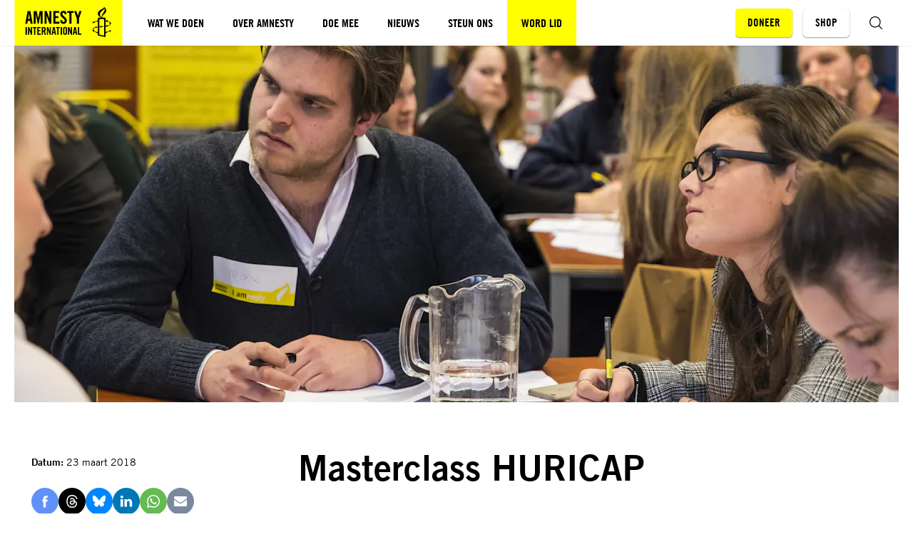

--- FILE ---
content_type: text/html; charset=UTF-8
request_url: https://www.amnesty.nl/actueel/18834
body_size: 13164
content:


<!DOCTYPE html>
<html class="no-js" lang="nl">
<head>
    <meta charset="UTF-8"/>
    <title>Masterclass HURICAP - Amnesty International</title>

    <meta name="web_author" content="Us Media, info@usmedia.nl"/>
    <meta http-equiv="X-UA-Compatible" content="ie=edge"/>
    <meta http-equiv="Content-Type" content="text/html; charset=UTF-8"/>
    <meta name="viewport" content="width=device-width,initial-scale=1">
    <meta name="norton-safeweb-site-verification" content="z6wlglol5jb1xma9faii0dwcb8jvhg4ztnsod0749wi10lkd4bctu6slm86fp6m86y0ib9u0g81r8thorrq0w-o-ren6ax79towicz2u-xzc-y1yiu1qu8dpa9d0h-an" />
    <meta name="facebook-domain-verification" content="ynewlnuuxzqvkannbsj4oq6vu9g5da" />

    
    <link rel="preconnect" href="1" crossorigin>

    <link rel="preconnect" href="https://sst.amnesty.nl" crossorigin>
    <link rel="preconnect" href="https://www.google-analytics.com" crossorigin>
    <link rel="preconnect" href="https://www.googletagmanager.com" crossorigin>

<link rel="preload" href="https://www.amnesty.nl/content/themes/amnesty/assets/fonts/tradegothiclt/bold-2.woff2?x28869" as="font" type="font/woff2" crossorigin>
<link rel="preload" href="https://www.amnesty.nl/content/themes/amnesty/assets/fonts/tradegothiclt/regular.woff2?x28869" as="font" type="font/woff2" crossorigin>

<link rel="preload" href="https://www.amnesty.nl/content/themes/amnesty/assets/fonts/tradegothiclt-condensed/bold-cond-20.woff2?x28869" as="font" type="font/woff2" crossorigin>
<link rel="preload" href="https://www.amnesty.nl/content/themes/amnesty/assets/fonts/tradegothiclt-condensed/regular-cond-18.woff2?x28869" as="font" type="font/woff2" crossorigin>
    <meta name="msapplication-square70x70logo" content="https://www.amnesty.nl/content/themes/amnesty/assets/img/favicons/mstile-70x70.png?x28869" />
<meta name="msapplication-square150x150logo" content="https://www.amnesty.nl/content/themes/amnesty/assets/img/favicons/mstile-150x150.png?x28869" />
<meta name="msapplication-square310x310logo" content="https://www.amnesty.nl/content/themes/amnesty/assets/img/favicons/mstile-310x310.png?x28869" />
<meta name="msapplication-TileImage" content="https://www.amnesty.nl/content/themes/amnesty/assets/img/favicons/mstile-144x144.png?x28869" />
<meta name="msapplication-TileColor" content="#CEE7F3" />

<link rel="apple-touch-icon-precomposed" sizes="152x152" href="https://www.amnesty.nl/content/themes/amnesty/assets/img/favicons/apple-touch-icon-152x152.png?x28869" />
<link rel="apple-touch-icon-precomposed" sizes="120x120" href="https://www.amnesty.nl/content/themes/amnesty/assets/img/favicons/apple-touch-icon-120x120.png?x28869" />
<link rel="apple-touch-icon-precomposed" sizes="76x76" href="https://www.amnesty.nl/content/themes/amnesty/assets/img/favicons/apple-touch-icon-76x76.png?x28869" />
<link rel="apple-touch-icon-precomposed" sizes="60x60" href="https://www.amnesty.nl/content/themes/amnesty/assets/img/favicons/apple-touch-icon-60x60.png?x28869" />
<link rel="apple-touch-icon-precomposed" sizes="144x144" href="https://www.amnesty.nl/content/themes/amnesty/assets/img/favicons/apple-touch-icon-144x144.png?x28869" />
<link rel="apple-touch-icon-precomposed" sizes="114x114" href="https://www.amnesty.nl/content/themes/amnesty/assets/img/favicons/apple-touch-icon-114x114.png?x28869" />
<link rel="apple-touch-icon-precomposed" sizes="72x72" href="https://www.amnesty.nl/content/themes/amnesty/assets/img/favicons/apple-touch-icon-72x72.png?x28869" />
<link rel="apple-touch-icon" sizes="57x57" href="https://www.amnesty.nl/content/themes/amnesty/assets/img/favicons/apple-touch-icon-57x57.png?x28869" />

<link rel="icon" sizes="228x228" href="https://www.amnesty.nl/content/themes/amnesty/assets/img/favicons/coast-228x228.png?x28869" />
<link rel="shortcut icon" href="https://www.amnesty.nl/content/themes/amnesty/assets/img/favicons/favicon.ico.gzip?x28869" />

<link rel="icon" type="image/png" sizes="16x16" href="https://www.amnesty.nl/content/themes/amnesty/assets/img/favicons/favicon-16x16.png?x28869" />
<link rel="icon" type="image/png" sizes="32x32" href="https://www.amnesty.nl/content/themes/amnesty/assets/img/favicons/favicon-32x32.png?x28869" />
<link rel="icon" type="image/png" sizes="96x96" href="https://www.amnesty.nl/content/themes/amnesty/assets/img/favicons/favicon-96x96.png?x28869" />
<link rel="icon" type="image/png" sizes="230x230" href="https://www.amnesty.nl/content/themes/amnesty/assets/img/favicons/favicon-230x230.png?x28869" />
    <script type="text/javascript">
        window.appConfig = {
            siteUrl : 'https://www.amnesty.nl',
            themeUrl : 'https://www.amnesty.nl/content/themes/amnesty',
            addressUrl: 'https://api.amnesty.nl/address/{postcode}/{housenr}/{addition}',
            contactUrl: '/wp-json/api/v1/contact/{id}/{hash}/{mode}',
            submissionUrl: 'https://api.amnesty.nl/submissions',
            ibanUrl: 'https://www.amnesty.nl/iban-check/{iban}',
            imagesUrl: 'https://api.amnesty.nl/images',
            imgixUrl:'https://amnesty.imgix.net',
        };
        document.documentElement.classList.remove('no-js');
        document.documentElement.classList.add('js');

        window.onload = () => {
            setTimeout(function() { document.body.classList.add('animate'); }, 400);
        };

                if (/*@cc_on!@*/false && !!document.documentMode) {
            window.location.href = 'https://www.amnesty.nl/legacy.html';
        }
    </script>

    
    <meta name='robots' content='index, follow, max-image-preview:large, max-snippet:-1, max-video-preview:-1' />

	<!-- This site is optimized with the Yoast SEO plugin v25.1 - https://yoast.com/wordpress/plugins/seo/ -->
	<link rel="canonical" href="https://www.amnesty.nl/actueel/18834" />
	<meta property="og:locale" content="nl_NL" />
	<meta property="og:type" content="article" />
	<meta property="og:title" content="Masterclass HURICAP - Amnesty International" />
	<meta property="og:description" content="On the 9th of March some students from the Faculty Association EOS from the VU came over for a Masterclass. Together with our senior officer HURICAP, Wim de Regt, we discussed the human rights capacity building programme. This programme offers trainings for local human rights organizations and defenders, mainly in Africa and the Middle East. [&hellip;]" />
	<meta property="og:url" content="https://www.amnesty.nl/actueel/18834" />
	<meta property="og:site_name" content="Amnesty International" />
	<meta property="article:publisher" content="https://www.facebook.com/amnestynl" />
	<meta property="article:modified_time" content="2018-04-05T09:50:50+00:00" />
	<meta property="og:image" content="https://www.amnesty.nl/content/uploads/2018/03/84A9507.jpg?x28869" />
	<meta property="og:image:width" content="3500" />
	<meta property="og:image:height" content="2333" />
	<meta property="og:image:type" content="image/jpeg" />
	<meta name="twitter:card" content="summary_large_image" />
	<!-- / Yoast SEO plugin. -->


<style id='classic-theme-styles-inline-css' type='text/css'>
/*! This file is auto-generated */
.wp-block-button__link{color:#fff;background-color:#32373c;border-radius:9999px;box-shadow:none;text-decoration:none;padding:calc(.667em + 2px) calc(1.333em + 2px);font-size:1.125em}.wp-block-file__button{background:#32373c;color:#fff;text-decoration:none}
</style>
<style id='pdfemb-pdf-embedder-viewer-style-inline-css' type='text/css'>
.wp-block-pdfemb-pdf-embedder-viewer{max-width:none}

</style>
<style id='global-styles-inline-css' type='text/css'>
:root{--wp--preset--aspect-ratio--square: 1;--wp--preset--aspect-ratio--4-3: 4/3;--wp--preset--aspect-ratio--3-4: 3/4;--wp--preset--aspect-ratio--3-2: 3/2;--wp--preset--aspect-ratio--2-3: 2/3;--wp--preset--aspect-ratio--16-9: 16/9;--wp--preset--aspect-ratio--9-16: 9/16;--wp--preset--color--black: #000000;--wp--preset--color--cyan-bluish-gray: #abb8c3;--wp--preset--color--white: #ffffff;--wp--preset--color--pale-pink: #f78da7;--wp--preset--color--vivid-red: #cf2e2e;--wp--preset--color--luminous-vivid-orange: #ff6900;--wp--preset--color--luminous-vivid-amber: #fcb900;--wp--preset--color--light-green-cyan: #7bdcb5;--wp--preset--color--vivid-green-cyan: #00d084;--wp--preset--color--pale-cyan-blue: #8ed1fc;--wp--preset--color--vivid-cyan-blue: #0693e3;--wp--preset--color--vivid-purple: #9b51e0;--wp--preset--gradient--vivid-cyan-blue-to-vivid-purple: linear-gradient(135deg,rgba(6,147,227,1) 0%,rgb(155,81,224) 100%);--wp--preset--gradient--light-green-cyan-to-vivid-green-cyan: linear-gradient(135deg,rgb(122,220,180) 0%,rgb(0,208,130) 100%);--wp--preset--gradient--luminous-vivid-amber-to-luminous-vivid-orange: linear-gradient(135deg,rgba(252,185,0,1) 0%,rgba(255,105,0,1) 100%);--wp--preset--gradient--luminous-vivid-orange-to-vivid-red: linear-gradient(135deg,rgba(255,105,0,1) 0%,rgb(207,46,46) 100%);--wp--preset--gradient--very-light-gray-to-cyan-bluish-gray: linear-gradient(135deg,rgb(238,238,238) 0%,rgb(169,184,195) 100%);--wp--preset--gradient--cool-to-warm-spectrum: linear-gradient(135deg,rgb(74,234,220) 0%,rgb(151,120,209) 20%,rgb(207,42,186) 40%,rgb(238,44,130) 60%,rgb(251,105,98) 80%,rgb(254,248,76) 100%);--wp--preset--gradient--blush-light-purple: linear-gradient(135deg,rgb(255,206,236) 0%,rgb(152,150,240) 100%);--wp--preset--gradient--blush-bordeaux: linear-gradient(135deg,rgb(254,205,165) 0%,rgb(254,45,45) 50%,rgb(107,0,62) 100%);--wp--preset--gradient--luminous-dusk: linear-gradient(135deg,rgb(255,203,112) 0%,rgb(199,81,192) 50%,rgb(65,88,208) 100%);--wp--preset--gradient--pale-ocean: linear-gradient(135deg,rgb(255,245,203) 0%,rgb(182,227,212) 50%,rgb(51,167,181) 100%);--wp--preset--gradient--electric-grass: linear-gradient(135deg,rgb(202,248,128) 0%,rgb(113,206,126) 100%);--wp--preset--gradient--midnight: linear-gradient(135deg,rgb(2,3,129) 0%,rgb(40,116,252) 100%);--wp--preset--font-size--small: 13px;--wp--preset--font-size--medium: 20px;--wp--preset--font-size--large: 36px;--wp--preset--font-size--x-large: 42px;--wp--preset--spacing--20: 0.44rem;--wp--preset--spacing--30: 0.67rem;--wp--preset--spacing--40: 1rem;--wp--preset--spacing--50: 1.5rem;--wp--preset--spacing--60: 2.25rem;--wp--preset--spacing--70: 3.38rem;--wp--preset--spacing--80: 5.06rem;--wp--preset--shadow--natural: 6px 6px 9px rgba(0, 0, 0, 0.2);--wp--preset--shadow--deep: 12px 12px 50px rgba(0, 0, 0, 0.4);--wp--preset--shadow--sharp: 6px 6px 0px rgba(0, 0, 0, 0.2);--wp--preset--shadow--outlined: 6px 6px 0px -3px rgba(255, 255, 255, 1), 6px 6px rgba(0, 0, 0, 1);--wp--preset--shadow--crisp: 6px 6px 0px rgba(0, 0, 0, 1);}:where(.is-layout-flex){gap: 0.5em;}:where(.is-layout-grid){gap: 0.5em;}body .is-layout-flex{display: flex;}.is-layout-flex{flex-wrap: wrap;align-items: center;}.is-layout-flex > :is(*, div){margin: 0;}body .is-layout-grid{display: grid;}.is-layout-grid > :is(*, div){margin: 0;}:where(.wp-block-columns.is-layout-flex){gap: 2em;}:where(.wp-block-columns.is-layout-grid){gap: 2em;}:where(.wp-block-post-template.is-layout-flex){gap: 1.25em;}:where(.wp-block-post-template.is-layout-grid){gap: 1.25em;}.has-black-color{color: var(--wp--preset--color--black) !important;}.has-cyan-bluish-gray-color{color: var(--wp--preset--color--cyan-bluish-gray) !important;}.has-white-color{color: var(--wp--preset--color--white) !important;}.has-pale-pink-color{color: var(--wp--preset--color--pale-pink) !important;}.has-vivid-red-color{color: var(--wp--preset--color--vivid-red) !important;}.has-luminous-vivid-orange-color{color: var(--wp--preset--color--luminous-vivid-orange) !important;}.has-luminous-vivid-amber-color{color: var(--wp--preset--color--luminous-vivid-amber) !important;}.has-light-green-cyan-color{color: var(--wp--preset--color--light-green-cyan) !important;}.has-vivid-green-cyan-color{color: var(--wp--preset--color--vivid-green-cyan) !important;}.has-pale-cyan-blue-color{color: var(--wp--preset--color--pale-cyan-blue) !important;}.has-vivid-cyan-blue-color{color: var(--wp--preset--color--vivid-cyan-blue) !important;}.has-vivid-purple-color{color: var(--wp--preset--color--vivid-purple) !important;}.has-black-background-color{background-color: var(--wp--preset--color--black) !important;}.has-cyan-bluish-gray-background-color{background-color: var(--wp--preset--color--cyan-bluish-gray) !important;}.has-white-background-color{background-color: var(--wp--preset--color--white) !important;}.has-pale-pink-background-color{background-color: var(--wp--preset--color--pale-pink) !important;}.has-vivid-red-background-color{background-color: var(--wp--preset--color--vivid-red) !important;}.has-luminous-vivid-orange-background-color{background-color: var(--wp--preset--color--luminous-vivid-orange) !important;}.has-luminous-vivid-amber-background-color{background-color: var(--wp--preset--color--luminous-vivid-amber) !important;}.has-light-green-cyan-background-color{background-color: var(--wp--preset--color--light-green-cyan) !important;}.has-vivid-green-cyan-background-color{background-color: var(--wp--preset--color--vivid-green-cyan) !important;}.has-pale-cyan-blue-background-color{background-color: var(--wp--preset--color--pale-cyan-blue) !important;}.has-vivid-cyan-blue-background-color{background-color: var(--wp--preset--color--vivid-cyan-blue) !important;}.has-vivid-purple-background-color{background-color: var(--wp--preset--color--vivid-purple) !important;}.has-black-border-color{border-color: var(--wp--preset--color--black) !important;}.has-cyan-bluish-gray-border-color{border-color: var(--wp--preset--color--cyan-bluish-gray) !important;}.has-white-border-color{border-color: var(--wp--preset--color--white) !important;}.has-pale-pink-border-color{border-color: var(--wp--preset--color--pale-pink) !important;}.has-vivid-red-border-color{border-color: var(--wp--preset--color--vivid-red) !important;}.has-luminous-vivid-orange-border-color{border-color: var(--wp--preset--color--luminous-vivid-orange) !important;}.has-luminous-vivid-amber-border-color{border-color: var(--wp--preset--color--luminous-vivid-amber) !important;}.has-light-green-cyan-border-color{border-color: var(--wp--preset--color--light-green-cyan) !important;}.has-vivid-green-cyan-border-color{border-color: var(--wp--preset--color--vivid-green-cyan) !important;}.has-pale-cyan-blue-border-color{border-color: var(--wp--preset--color--pale-cyan-blue) !important;}.has-vivid-cyan-blue-border-color{border-color: var(--wp--preset--color--vivid-cyan-blue) !important;}.has-vivid-purple-border-color{border-color: var(--wp--preset--color--vivid-purple) !important;}.has-vivid-cyan-blue-to-vivid-purple-gradient-background{background: var(--wp--preset--gradient--vivid-cyan-blue-to-vivid-purple) !important;}.has-light-green-cyan-to-vivid-green-cyan-gradient-background{background: var(--wp--preset--gradient--light-green-cyan-to-vivid-green-cyan) !important;}.has-luminous-vivid-amber-to-luminous-vivid-orange-gradient-background{background: var(--wp--preset--gradient--luminous-vivid-amber-to-luminous-vivid-orange) !important;}.has-luminous-vivid-orange-to-vivid-red-gradient-background{background: var(--wp--preset--gradient--luminous-vivid-orange-to-vivid-red) !important;}.has-very-light-gray-to-cyan-bluish-gray-gradient-background{background: var(--wp--preset--gradient--very-light-gray-to-cyan-bluish-gray) !important;}.has-cool-to-warm-spectrum-gradient-background{background: var(--wp--preset--gradient--cool-to-warm-spectrum) !important;}.has-blush-light-purple-gradient-background{background: var(--wp--preset--gradient--blush-light-purple) !important;}.has-blush-bordeaux-gradient-background{background: var(--wp--preset--gradient--blush-bordeaux) !important;}.has-luminous-dusk-gradient-background{background: var(--wp--preset--gradient--luminous-dusk) !important;}.has-pale-ocean-gradient-background{background: var(--wp--preset--gradient--pale-ocean) !important;}.has-electric-grass-gradient-background{background: var(--wp--preset--gradient--electric-grass) !important;}.has-midnight-gradient-background{background: var(--wp--preset--gradient--midnight) !important;}.has-small-font-size{font-size: var(--wp--preset--font-size--small) !important;}.has-medium-font-size{font-size: var(--wp--preset--font-size--medium) !important;}.has-large-font-size{font-size: var(--wp--preset--font-size--large) !important;}.has-x-large-font-size{font-size: var(--wp--preset--font-size--x-large) !important;}
:where(.wp-block-post-template.is-layout-flex){gap: 1.25em;}:where(.wp-block-post-template.is-layout-grid){gap: 1.25em;}
:where(.wp-block-columns.is-layout-flex){gap: 2em;}:where(.wp-block-columns.is-layout-grid){gap: 2em;}
:root :where(.wp-block-pullquote){font-size: 1.5em;line-height: 1.6;}
</style>
<link rel='stylesheet' id='main-css' href='https://www.amnesty.nl/content/themes/amnesty/assets/css/main.css.gzip?x28869' type='text/css' media='all' />
<link rel='stylesheet' id='header-css' href='https://www.amnesty.nl/content/themes/amnesty/assets/css/header.css.gzip?x28869' type='text/css' media='all' />
<link rel='stylesheet' id='list-css' href='https://www.amnesty.nl/content/themes/amnesty/assets/css/list.css.gzip?x28869' type='text/css' media='all' />
<link rel='stylesheet' id='meta-css' href='https://www.amnesty.nl/content/themes/amnesty/assets/css/meta.css.gzip?x28869' type='text/css' media='all' />
<link rel='stylesheet' id='share-css' href='https://www.amnesty.nl/content/themes/amnesty/assets/css/share.css.gzip?x28869' type='text/css' media='all' />
<link rel='stylesheet' id='article-css' href='https://www.amnesty.nl/content/themes/amnesty/assets/css/article.css.gzip?x28869' type='text/css' media='all' />
<link rel='stylesheet' id='cta-css' href='https://www.amnesty.nl/content/themes/amnesty/assets/css/cta.css.gzip?x28869' type='text/css' media='all' />
<link rel='stylesheet' id='flash-message-css' href='https://www.amnesty.nl/content/themes/amnesty/assets/css/flash-message.css.gzip?x28869' type='text/css' media='all' />
<link rel='stylesheet' id='header-portrait-css' href='https://www.amnesty.nl/content/themes/amnesty/assets/css/header-portrait.css.gzip?x28869' type='text/css' media='all' />
<link rel='stylesheet' id='related-css' href='https://www.amnesty.nl/content/themes/amnesty/assets/css/related.css.gzip?x28869' type='text/css' media='all' />
<link rel='stylesheet' id='tags-css' href='https://www.amnesty.nl/content/themes/amnesty/assets/css/tags.css.gzip?x28869' type='text/css' media='all' />
<link rel='stylesheet' id='teaser-css' href='https://www.amnesty.nl/content/themes/amnesty/assets/css/teaser.css.gzip?x28869' type='text/css' media='all' />
<link rel='stylesheet' id='teaser-meta-css' href='https://www.amnesty.nl/content/themes/amnesty/assets/css/teaser-meta.css.gzip?x28869' type='text/css' media='all' />


    
    <meta name="google-site-verification" content="BmAun_QnaaBB-emzJgtqMOyfUxry8gAafhKsAaXhdyw"/>

    <script>var dataLayer = [{"visitor_type":"external"}];</script>

    <script>(function(w,d,s,l,i){w[l]=w[l]||[];w[l].push({'gtm.start':
    new Date().getTime(),event:'gtm.js'});var f=d.getElementsByTagName(s)[0],
    j=d.createElement(s);j.async=true;j.src=
    "https://load.sst.amnesty.nl/2kfznnmpmdv.js?"+i;f.parentNode.insertBefore(j,f);
    })(window,document,'script','dataLayer','csxlw2=HwBQNzkjQ08hXF8mPEgYR0RKXFYJAFMbGwoIAxkXQBQa');</script>
</head>
<body class="wp-singular amn_news-template-default single single-amn_news postid-18834 wp-theme-amnesty"
      data-post-type="amn_news"
>
    
<noscript><iframe src="https://load.sst.amnesty.nl/ns.html?id=GTM-5W82VQ"
height="0" width="0" style="display:none;visibility:hidden"></iframe></noscript>

            <script type="application/ld+json">{"@context":"https:\/\/schema.org","@graph":[{"@type":"NGO","@id":"https:\/\/www.amnesty.nl\/#organization","name":"Amnesty International","url":"https:\/\/www.amnesty.nl","email":"servicecenter@amnesty.nl","telephone":"+31206264436","logo":{"@type":"ImageObject","@id":"https:\/\/www.amnesty.nl\/#logo","url":"https:\/\/www.amnesty.nl\/content\/themes\/amnesty\/assets\/img\/logo.png","contentUrl":"https:\/\/www.amnesty.nl\/content\/themes\/amnesty\/assets\/img\/logo.png","caption":"Amnesty International"},"address":{"@type":"PostalAddress","streetAddress":"Keizersgracht 177","postalCode":"1016DR","addressLocality":"Amsterdam","addressCountry":"NL"},"sameAs":["https:\/\/www.facebook.com\/amnestynl","https:\/\/www.instagram.com\/amnestynl","https:\/\/www.tiktok.com\/@amnestynl","https:\/\/www.youtube.com\/user\/amnestynl","https:\/\/www.linkedin.com\/company\/amnesty-international-the-netherlands","https:\/\/bsky.app\/profile\/amnestynl.bsky.social","https:\/\/nl.wikipedia.org\/wiki\/Amnesty_International"]},{"@type":"WebSite","@id":"https:\/\/www.amnesty.nl\/#website","url":"https:\/\/www.amnesty.nl\/","name":"Amnesty International","description":"Voor de mensenrechten","publisher":{"@id":"https:\/\/www.amnesty.nl\/#organization"},"inLanguage":"nl","potentialAction":{"@type":"SearchAction","target":"https:\/\/www.amnesty.nl\/?s={search_term_string}","query-input":"required name=search_term_string"}},{"@type":"WebPage","@id":"https:\/\/www.amnesty.nl\/actueel\/18834#webpage","url":"https:\/\/www.amnesty.nl\/actueel\/18834","name":"Masterclass HURICAP","datePublished":"2018-03-23T13:40:55+00:00","dateModified":"2018-04-05T11:50:50+00:00","isPartOf":{"@id":"https:\/\/www.amnesty.nl\/#website"},"inLanguage":"nl","primaryImageOfPage":{"@type":"ImageObject","@id":"https:\/\/amnesty.imgix.net\/content\/uploads\/2018\/03\/84A9507.jpg-page","url":"https:\/\/amnesty.imgix.net\/content\/uploads\/2018\/03\/84A9507.jpg"},"breadcrumb":{"@type":"BreadcrumbList","@id":"https:\/\/www.amnesty.nl\/actueel\/18834#breadcrumb","itemListElement":[{"@type":"ListItem","position":1,"name":"Home","item":"https:\/\/www.amnesty.nl"},{"@type":"ListItem","position":2,"name":"Nieuws","item":"https:\/\/www.amnesty.nl\/nieuws"},{"@type":"ListItem","position":3,"name":"Masterclass HURICAP","item":"https:\/\/www.amnesty.nl\/actueel\/18834"}]}},{"@type":"NewsArticle","@id":"https:\/\/www.amnesty.nl\/actueel\/18834#article","headline":"Masterclass HURICAP","name":"Masterclass HURICAP","url":"https:\/\/www.amnesty.nl\/actueel\/18834","description":{},"datePublished":"2018-03-23T13:40:55+00:00","dateModified":"2018-04-05T11:50:50+00:00","publisher":{"@id":"https:\/\/www.amnesty.nl\/#organization"},"isPartOf":{"@id":"https:\/\/www.amnesty.nl\/actueel\/18834#webpage"},"mainEntityOfPage":{"@id":"https:\/\/www.amnesty.nl\/actueel\/18834#webpage"},"inLanguage":"nl","image":{"@type":"ImageObject","@id":"https:\/\/amnesty.imgix.net\/content\/uploads\/2018\/03\/84A9507.jpg","url":"https:\/\/amnesty.imgix.net\/content\/uploads\/2018\/03\/84A9507.jpg"},"keywords":"educatie, educatie-studenten"}]}</script>
    
    <div class="site">
        <header class="site__header">
            
<div class="site-header" id="site-header" data-header>
    <a class="site-header__logo" href="https://www.amnesty.nl" aria-label="Amnesty homepagina">
                            <svg class="icon logo">
            <use xmlns:xlink="http://www.w3.org/1999/xlink"
                 xlink:href="https://www.amnesty.nl/content/themes/amnesty/assets/img/icons.svg?x28869#icon--logo"></use>
        </svg>
    
    </a>

    <nav class="site-header__menu">
        


    

<ul class="nav nav--main" data-menu>
                    
                
                            
                                                        
                                        
        
        <li class="nav__item has-children">
                            <a class="nav__link has-children" href="https://www.amnesty.nl/wat-we-doen"
                                   >
                                        <span>Wat we doen</span>
                </a>
            
                            <button class="nav__arrow"
                        data-menu-trigger="nav-menu-1"
                        aria-label="Open submenu voor Wat we doen">
                                        <svg class="icon">
            <use xmlns:xlink="http://www.w3.org/1999/xlink"
                 xlink:href="https://www.amnesty.nl/content/themes/amnesty/assets/img/ui.svg?x28869#icon--arrow"></use>
        </svg>
    
                </button>
                <ul class="nav__children" data-menu-target="nav-menu-1">
                                            <li class="nav__item">
                                                            <a class="nav__link has-children" href="https://www.amnesty.nl/wat-we-doen/themas">
                                    <span class="nav__text">Thema’s</span>
                                                                    </a>
                                                    </li>
                                            <li class="nav__item">
                                                            <a class="nav__link has-children" href="/wat-we-doen/campagnes">
                                    <span class="nav__text">Campagnes</span>
                                                                    </a>
                                                    </li>
                                            <li class="nav__item">
                                                            <a class="nav__link has-children" href="https://www.amnesty.nl/wat-we-doen/landen">
                                    <span class="nav__text">Landen</span>
                                                                    </a>
                                                    </li>
                                            <li class="nav__item">
                                                            <a class="nav__link has-children" href="https://www.amnesty.nl/wat-we-doen/onze-successen">
                                    <span class="nav__text">Onze successen</span>
                                                                    </a>
                                                    </li>
                                            <li class="nav__item">
                                                            <a class="nav__link has-children" href="https://www.amnesty.nl/wat-we-doen/educatie">
                                    <span class="nav__text">Educatie</span>
                                                                    </a>
                                                    </li>
                                            <li class="nav__item">
                                                            <a class="nav__link has-children" href="https://www.amnesty.nl/media/mensenrechtenencyclopedie">
                                    <span class="nav__text">Mensenrechten A-Z</span>
                                                                    </a>
                                                    </li>
                                    </ul>
                    </li>
                    
                
                            
                                                        
                                        
        
        <li class="nav__item has-children">
                            <a class="nav__link has-children" href="https://www.amnesty.nl/wie-we-zijn"
                                   >
                                        <span>Over Amnesty</span>
                </a>
            
                            <button class="nav__arrow"
                        data-menu-trigger="nav-menu-2"
                        aria-label="Open submenu voor Over Amnesty">
                                        <svg class="icon">
            <use xmlns:xlink="http://www.w3.org/1999/xlink"
                 xlink:href="https://www.amnesty.nl/content/themes/amnesty/assets/img/ui.svg?x28869#icon--arrow"></use>
        </svg>
    
                </button>
                <ul class="nav__children" data-menu-target="nav-menu-2">
                                            <li class="nav__item">
                                                            <a class="nav__link has-children" href="https://www.amnesty.nl/wie-we-zijn/ons-verhaal">
                                    <span class="nav__text">Ons verhaal</span>
                                                                    </a>
                                                    </li>
                                            <li class="nav__item">
                                                            <a class="nav__link has-children" href="https://www.amnesty.nl/wie-we-zijn/onze-organisatie">
                                    <span class="nav__text">Onze organisatie</span>
                                                                    </a>
                                                    </li>
                                            <li class="nav__item">
                                                            <a class="nav__link has-children" href="https://www.amnesty.nl/wie-we-zijn/werkwijze">
                                    <span class="nav__text">Onze werkwijze</span>
                                                                    </a>
                                                    </li>
                                            <li class="nav__item">
                                                            <a class="nav__link has-children" href="https://www.amnesty.nl/wie-we-zijn/contact">
                                    <span class="nav__text">Contact</span>
                                                                    </a>
                                                    </li>
                                    </ul>
                    </li>
                    
                
                            
                                                        
                                        
        
        <li class="nav__item has-children">
                            <a class="nav__link has-children" href="https://www.amnesty.nl/kom-in-actie"
                                   >
                                        <span>Doe mee</span>
                </a>
            
                            <button class="nav__arrow"
                        data-menu-trigger="nav-menu-3"
                        aria-label="Open submenu voor Doe mee">
                                        <svg class="icon">
            <use xmlns:xlink="http://www.w3.org/1999/xlink"
                 xlink:href="https://www.amnesty.nl/content/themes/amnesty/assets/img/ui.svg?x28869#icon--arrow"></use>
        </svg>
    
                </button>
                <ul class="nav__children" data-menu-target="nav-menu-3">
                                            <li class="nav__item">
                                                            <a class="nav__link has-children" href="https://www.amnesty.nl/kom-in-actie/acties">
                                    <span class="nav__text">Online acties</span>
                                                                    </a>
                                                    </li>
                                            <li class="nav__item">
                                                            <a class="nav__link has-children" href="https://www.amnesty.nl/kom-in-actie/amnesty-bij-jou-de-buurt">
                                    <span class="nav__text">Dit kun jij doen</span>
                                                                    </a>
                                                    </li>
                                            <li class="nav__item">
                                                            <a class="nav__link has-children" href="https://www.amnesty.nl/agenda">
                                    <span class="nav__text">Agenda</span>
                                                                    </a>
                                                    </li>
                                    </ul>
                    </li>
                    
                
                            
                                                        
                                        
        
        <li class="nav__item has-children">
                            <a class="nav__link has-children" href="https://www.amnesty.nl/nieuws"
                                   >
                                        <span>Nieuws</span>
                </a>
            
                            <button class="nav__arrow"
                        data-menu-trigger="nav-menu-4"
                        aria-label="Open submenu voor Nieuws">
                                        <svg class="icon">
            <use xmlns:xlink="http://www.w3.org/1999/xlink"
                 xlink:href="https://www.amnesty.nl/content/themes/amnesty/assets/img/ui.svg?x28869#icon--arrow"></use>
        </svg>
    
                </button>
                <ul class="nav__children" data-menu-target="nav-menu-4">
                                            <li class="nav__item">
                                                            <a class="nav__link has-children" href="https://www.amnesty.nl/nieuws/laatste-nieuws">
                                    <span class="nav__text">Laatste nieuws</span>
                                                                    </a>
                                                    </li>
                                            <li class="nav__item">
                                                            <a class="nav__link has-children" href="https://www.amnesty.nl/nieuws/pers">
                                    <span class="nav__text">Pers</span>
                                                                    </a>
                                                    </li>
                                            <li class="nav__item">
                                                            <a class="nav__link has-children" href="https://www.amnesty.nl/wordt-vervolgd">
                                    <span class="nav__text">Ons magazine</span>
                                                                    </a>
                                                    </li>
                                            <li class="nav__item">
                                                            <a class="nav__link has-children" href="https://www.amnesty.nl/nieuws/blijf-op-de-hoogte">
                                    <span class="nav__text">Blijf op de hoogte</span>
                                                                    </a>
                                                    </li>
                                    </ul>
                    </li>
                    
                
                            
                                                        
                                        
        
        <li class="nav__item has-children">
                            <a class="nav__link has-children" href="https://www.amnesty.nl/steun-ons"
                                   >
                                        <span>Steun ons</span>
                </a>
            
                            <button class="nav__arrow"
                        data-menu-trigger="nav-menu-5"
                        aria-label="Open submenu voor Steun ons">
                                        <svg class="icon">
            <use xmlns:xlink="http://www.w3.org/1999/xlink"
                 xlink:href="https://www.amnesty.nl/content/themes/amnesty/assets/img/ui.svg?x28869#icon--arrow"></use>
        </svg>
    
                </button>
                <ul class="nav__children" data-menu-target="nav-menu-5">
                                            <li class="nav__item">
                                                            <a class="nav__link has-children" href="https://www.amnesty.nl/forms/donatie">
                                    <span class="nav__text">Doneer</span>
                                                                    </a>
                                                    </li>
                                            <li class="nav__item">
                                                            <a class="nav__link has-children" href="https://www.amnesty.nl/forms/donatie-lid">
                                    <span class="nav__text">Word lid</span>
                                                                    </a>
                                                    </li>
                                            <li class="nav__item">
                                                            <a class="nav__link has-children" href="https://www.amnesty.nl/steun-ons/voordelig-schenken">
                                    <span class="nav__text">Voordelig schenken</span>
                                                                    </a>
                                                    </li>
                                            <li class="nav__item">
                                                            <a class="nav__link has-children" href="https://www.amnesty.nl/steun-ons/grote-giften">
                                    <span class="nav__text">Grote giften</span>
                                                                    </a>
                                                    </li>
                                            <li class="nav__item">
                                                            <a class="nav__link has-children" href="https://www.amnesty.nl/steun-ons/nalaten">
                                    <span class="nav__text">Nalaten</span>
                                                                    </a>
                                                    </li>
                                            <li class="nav__item">
                                                            <a class="nav__link has-children" href="https://www.amnesty.nl/steun-ons/partners">
                                    <span class="nav__text">Partners</span>
                                                                    </a>
                                                    </li>
                                            <li class="nav__item">
                                                            <a class="nav__link has-children" href="https://www.amnesty.nl/steun-ons/collecte">
                                    <span class="nav__text">Collecte</span>
                                                                    </a>
                                                    </li>
                                            <li class="nav__item">
                                                            <a class="nav__link has-children" href="https://www.amnesty.nl/steun-ons/geld-inzamelen">
                                    <span class="nav__text">Inzamelingsactie</span>
                                                                    </a>
                                                    </li>
                                    </ul>
                    </li>
                    
                
                            
                                                                                            
        
        
        <li class="nav__item nav__item--cta">
                            <a class="nav__link" href="https://www.amnesty.nl/forms/donatie-lid"
                                   >
                                        <span>Word lid</span>
                </a>
            
                    </li>
    </ul>

        <div class="site-header__buttons">
            <ul class="nav nav--site-actions">
                                    <li class="nav__item nav__item--cta" id="nav-item-cta">
                        <a href="https://www.amnesty.nl/forms/donatie" class="button button--small">
                            <span>Doneer</span>
                        </a>
                    </li>
                
                                    <li class="nav__item nav__item--cta_sec">
                        <a href="https://webshop.amnesty.nl/" class="button button--small button--white" target="_blank">
                            <span>Shop</span>
                        </a>
                    </li>
                
                <li class="nav__item nav__search" id="search-toggle" data-search data-drawer-toggle="search">
                    <button class="button button--icon">
                                            <svg class="icon">
            <use xmlns:xlink="http://www.w3.org/1999/xlink"
                 xlink:href="https://www.amnesty.nl/content/themes/amnesty/assets/img/ui.svg?x28869#icon--search"></use>
        </svg>
    
                        <span>Zoeken</span>
                    </button>
                </li>

                <li class="nav__item nav__search nav__search--close is-hidden" id="search-toggle-close" data-drawer-close="search" aria-label="Sluiten">
                    <span class="nav__search--close-icon"></span>
                </li>

                <li class="nav__item nav__item--drawer-toggle">
                    <button class="button button--toggle" id="menu-toggle" data-drawer-toggle="menu" aria-label="Menu aan/uit schakelen" aria-expanded="false">
                        <span class="button__bar"></span>
                        <span class="button__bar"></span>
                        <span class="button__bar"></span>
                    </button>
                </li>
            </ul>
        </div>
    </nav>
</div>
        </header>

        <main class="site__content">
                <article
        class="article article--18834  article--header-portrait"
        id="post--18834"
    >
        <div class="article__container">
                                                







    

<div class="header header--article header--default">
    <div class="header__media-gradient header__media-gradient--off">
                    
                            <picture>
        <source
            media="(min-width: 1024px)"
            sizes="(min-width: 1400px) 1400px, (min-width: 1024px) 100vw, 100vw"
            srcset="
        https://amnesty.imgix.net/content/uploads/2018/03/84A9507.jpg?auto=compress%2Cformat&w=1024&h=500&fit=crop&crop=faces 1024w,
        https://amnesty.imgix.net/content/uploads/2018/03/84A9507.jpg?auto=compress%2Cformat&w=1400&h=500&fit=crop&crop=faces 1400w,
        https://amnesty.imgix.net/content/uploads/2018/03/84A9507.jpg?auto=compress%2Cformat&w=2048&h=1000&fit=crop&crop=faces 2048w,
        https://amnesty.imgix.net/content/uploads/2018/03/84A9507.jpg?auto=compress%2Cformat&w=2800&h=1000&fit=crop&crop=faces 2800w"
        >

        <source
            media="(min-width: 768px)"
            sizes="100vw"
            srcset="
        https://amnesty.imgix.net/content/uploads/2018/03/84A9507.jpg?auto=compress%2Cformat&w=768&h=500&fit=crop&crop=faces 768w,
        https://amnesty.imgix.net/content/uploads/2018/03/84A9507.jpg?auto=compress%2Cformat&w=1024&h=500&fit=crop&crop=faces 1024w,
        https://amnesty.imgix.net/content/uploads/2018/03/84A9507.jpg?auto=compress%2Cformat&w=1536&h=1000&fit=crop&crop=faces 1536w,
        https://amnesty.imgix.net/content/uploads/2018/03/84A9507.jpg?auto=compress%2Cformat&w=2048&h=1000&fit=crop&crop=faces 2048w"
        >

        <source
            sizes="100vw"
            srcset="
        https://amnesty.imgix.net/content/uploads/2018/03/84A9507.jpg?auto=compress%2Cformat&w=400&h=711&fit=crop&crop=faces 400w,
        https://amnesty.imgix.net/content/uploads/2018/03/84A9507.jpg?auto=compress%2Cformat&w=767&h=1364&fit=crop&crop=faces 767w,
        https://amnesty.imgix.net/content/uploads/2018/03/84A9507.jpg?auto=compress%2Cformat&w=1200&h=2133&fit=crop&crop=faces 1200w,
        https://amnesty.imgix.net/content/uploads/2018/03/84A9507.jpg?auto=compress%2Cformat&w=1534&h=2727&fit=crop&crop=faces 1534w"
        >

        <img
            src="
        https://amnesty.imgix.net/content/uploads/2018/03/84A9507.jpg?auto=compress%2Cformat&w=767&h=1364&fit=crop&crop=faces"
            alt=""
            width="767" height="1364"loading="eager" fetchpriority="high"class="header__image">
    </picture>

    
                                </div>

    <div class="header__content header__content--align-default">
        
        
        
        <div class="header__scroll">                    <svg class="icon header__scroll-icon">
            <use xmlns:xlink="http://www.w3.org/1999/xlink"
                 xlink:href="https://www.amnesty.nl/content/themes/amnesty/assets/img/ui.svg?x28869#icon--arrow--down"></use>
        </svg>
    </div>
    </div>
</div>

                                                                            
                <div class="article__contain article__contain--header">
                    





<div class="header-portrait--none header-portrait">
    
    
    <div class="header-portrait__content header-portrait__content--no-image">
        
    
    <section class="meta meta--article__contain--header article__meta">
        
                    <ul class="meta__info">
                
                
                                    <li class="meta__item">
                        <p class="meta__title">Datum: </p><span class="meta__content">23 maart 2018</span>
                    </li>
                
                            </ul>
            </section>
                    <div class="header-portrait__share">
                




    

<div class="article__share-portrait share share--solid" data-share data-share-type="amn_news" data-share-url="https://www.amnesty.nl/actueel/18834">
            <ul class="share__list">
                            <li class="share__item share__item--facebook">
                <a class="share__link share__link--facebook" target="_blank" data-share-channel="facebook"
                   href="https://www.facebook.com/sharer/sharer.php?u=https%3A%2F%2Fwww.amnesty.nl%2Factueel%2F18834">
                                        <svg class="icon share__icon">
            <use xmlns:xlink="http://www.w3.org/1999/xlink"
                 xlink:href="https://www.amnesty.nl/content/themes/amnesty/assets/img/ui.svg?x28869#icon--facebook"></use>
        </svg>
    
                    <span>Delen via Facebook</span>
                </a>
            </li>
                            <li class="share__item share__item--threads">
                <a class="share__link share__link--threads" target="_blank" data-share-channel="threads"
                   href="https://www.threads.net/intent/post?text=%20https%3A%2F%2Fwww.amnesty.nl%2Factueel%2F18834">
                                        <svg class="icon share__icon">
            <use xmlns:xlink="http://www.w3.org/1999/xlink"
                 xlink:href="https://www.amnesty.nl/content/themes/amnesty/assets/img/ui.svg?x28869#icon--threads"></use>
        </svg>
    
                    <span>Delen via Threads</span>
                </a>
            </li>
                            <li class="share__item share__item--bluesky">
                <a class="share__link share__link--bluesky" target="_blank" data-share-channel="bluesky"
                   href="https://bsky.app/intent/compose?text=+https%3A%2F%2Fwww.amnesty.nl%2Factueel%2F18834">
                                        <svg class="icon share__icon">
            <use xmlns:xlink="http://www.w3.org/1999/xlink"
                 xlink:href="https://www.amnesty.nl/content/themes/amnesty/assets/img/ui.svg?x28869#icon--bluesky"></use>
        </svg>
    
                    <span>Delen via Bluesky</span>
                </a>
            </li>
                            <li class="share__item share__item--linkedin">
                <a class="share__link share__link--linkedin" target="_blank" data-share-channel="linkedin"
                   href="https://www.linkedin.com/shareArticle?mini=true&url=https%3A%2F%2Fwww.amnesty.nl%2Factueel%2F18834&summary=">
                                        <svg class="icon share__icon">
            <use xmlns:xlink="http://www.w3.org/1999/xlink"
                 xlink:href="https://www.amnesty.nl/content/themes/amnesty/assets/img/ui.svg?x28869#icon--linkedin"></use>
        </svg>
    
                    <span>Delen via LinkedIn</span>
                </a>
            </li>
                            <li class="share__item share__item--whatsapp">
                <a class="share__link share__link--whatsapp" target="_blank" data-share-channel="whatsapp"
                   href="https://api.whatsapp.com/send?phone=&text= https%3A%2F%2Fwww.amnesty.nl%2Factueel%2F18834">
                                        <svg class="icon share__icon">
            <use xmlns:xlink="http://www.w3.org/1999/xlink"
                 xlink:href="https://www.amnesty.nl/content/themes/amnesty/assets/img/ui.svg?x28869#icon--whatsapp-reverse"></use>
        </svg>
    
                    <span>Delen via Whatsapp</span>
                </a>
            </li>
                            <li class="share__item share__item--email">
                <a class="share__link share__link--email" target="_blank" data-share-channel="mail"
                   href="mailto:?to=&subject=&body= https%3A%2F%2Fwww.amnesty.nl%2Factueel%2F18834">
                                        <svg class="icon share__icon">
            <use xmlns:xlink="http://www.w3.org/1999/xlink"
                 xlink:href="https://www.amnesty.nl/content/themes/amnesty/assets/img/ui.svg?x28869#icon--envelope"></use>
        </svg>
    
                    <span>Delen via E-mail</span>
                </a>
            </li>
            </ul>
    </div>
            </div>
            </div>
</div>

                    <h1 class="article__title">Masterclass HURICAP</h1>

                    <div class="article__content" >
                        

                        <p><strong>On the 9th of March some students from the Faculty Association EOS from the VU came over for a Masterclass. Together with our senior officer HURICAP, Wim de Regt, we discussed the human rights capacity building programme. This programme offers trainings for local human rights organizations and defenders, mainly in Africa and the Middle East. For this, we paid specifically attention on the Amnesty report: ‘Cameroon’s secret torture chambers’. After hearing about this shocking report, we put the students to work. In small groups they had to re-enact an interview like the ones from the training. Curious about how that went? You can read the story of one of the attendees, Max Koningen.</strong></p>
<p><em>I am a third-year student Public Administration and Organizational Sciences student from the Vrije Universiteit in Amsterdam. Faculty Association EOS, which I am a part of, organized a Masterclass together with Amnesty as part of their career week. I was very interested in this masterclass because I wanted to know more about the work of Amnesty. It is a well-known organization but I didn’t really know a lot about their projects. The group we came with varied a lot from Communicational Science students to Anthropologists, from first year students to master students. I think the Masterclass was very well organized, and I really enjoyed it! The first part of the Masterclass did not only answer my questions about Amnesty in general, but also provided insights in several actions of Amnesty, for example the yearly writing action. In the second part we talked about the torturing going on in Cameroon, where the Cameroonian authorities are violating human laws in their war with Boko Haram. We also had a case study about how difficult it is to do research on these mis standings and how you convince eyewitnesses to trust you and tell their story. This really put me right in the shoes of an Amnesty worker. Once again, I really enjoyed the day and know a lot more about Amnesty and their projects. I would also definitely consider signing up for another Masterclass</em></p>
<p>Want to see what masterclasses are coming up? Find out <a href="https://www.amnesty.nl/wat-we-doen/educatie/hku-en-hva-in-het-amnesty-huis-voor-studiepunten">here!</a></p>
<p>Do you want to read more about the programme ‘HURICAP’ and the report? <a href="https://www.amnesty.nl/content/uploads/2017/07/Cameroon-EN-FINAL-lite.pdf?x28869">Check it out.</a></p>
<p>Read more about our <a href="https://www.amnesty.nl/wat-we-doen/themas/mensenrechteneducatie/human-rights-capacity-building-programme">human rights capacity building programme</a>.</p>

                    </div>
                </div>
            
            <div class="article__footer">
                
                

                            </div>
        </div>
    </article>

    
            </main>

                    <footer class="site__footer" role="contentinfo">
                
<div class="site-footer">
    <div class="site-footer__container">
        <div class="site-footer__menu" data-footer-menu role="navigation">
            


    
    
<ul class="nav nav--footer theme--dark" data-menu>
                    
                
                            
                                                        
                                        
        
        <li class="nav__item has-children">
                            <a class="nav__link has-children" href="https://www.amnesty.nl/wie-we-zijn"
                                   >
                                        <span>Over Amnesty</span>
                </a>
            
                            <button class="nav__arrow nav__footer-arrow"
                        data-menu-trigger="nav-menu-1"
                        aria-label="Open submenu voor Over Amnesty">
                                        <svg class="icon">
            <use xmlns:xlink="http://www.w3.org/1999/xlink"
                 xlink:href="https://www.amnesty.nl/content/themes/amnesty/assets/img/ui.svg?x28869#icon--arrow"></use>
        </svg>
    
                </button>
                <ul class="nav__children" data-menu-target="nav-menu-1">
                                            <li class="nav__item">
                                                            <a class="nav__link has-children" href="https://www.amnesty.nl/wie-we-zijn/onze-organisatie">
                                    <span class="nav__text">Onze organisatie</span>
                                                                    </a>
                                                    </li>
                                            <li class="nav__item">
                                                            <a class="nav__link has-children" href="https://www.amnesty.nl/wie-we-zijn/over-ons/jaarverslag-overzichtspagina">
                                    <span class="nav__text">Jaarverslag en jaarrekening</span>
                                                                    </a>
                                                    </li>
                                            <li class="nav__item">
                                                            <a class="nav__link has-children" href="https://www.amnesty.nl/wie-we-zijn/onze-organisatie/financien-en-fondsenwerving">
                                    <span class="nav__text">Financiën en fondsenwerving</span>
                                                                    </a>
                                                    </li>
                                            <li class="nav__item">
                                                            <a class="nav__link has-children" href="https://www.amnesty.nl/wie-we-zijn/onze-organisatie/strategie-en-beleid">
                                    <span class="nav__text">Strategie en beleid</span>
                                                                    </a>
                                                    </li>
                                            <li class="nav__item">
                                                            <a class="nav__link has-children" href="https://www.amnesty.nl/wie-we-zijn/onze-organisatie/statuten-en-algemeen-reglement">
                                    <span class="nav__text">Statuten, reglement en richtlijnen</span>
                                                                    </a>
                                                    </li>
                                            <li class="nav__item">
                                                            <a class="nav__link has-children" href="https://www.amnesty.nl/wie-we-zijn/onze-organisatie/maatschappelijk-verantwoord-ondernemen">
                                    <span class="nav__text">Maatschappelijk verantwoord ondernemen</span>
                                                                    </a>
                                                    </li>
                                            <li class="nav__item">
                                                            <a class="nav__link has-children" href="https://www.amnesty.nl/wie-we-zijn/onze-organisatie/samenwerkingspartners">
                                    <span class="nav__text">Samenwerkingspartners</span>
                                                                    </a>
                                                    </li>
                                    </ul>
                    </li>
                    
                
                            
                                                        
                                        
        
        <li class="nav__item has-children">
                            <a class="nav__link has-children" href="https://www.amnesty.nl/werken-bij-amnesty"
                                   >
                                        <span>Werken bij Amnesty</span>
                </a>
            
                            <button class="nav__arrow nav__footer-arrow"
                        data-menu-trigger="nav-menu-2"
                        aria-label="Open submenu voor Werken bij Amnesty">
                                        <svg class="icon">
            <use xmlns:xlink="http://www.w3.org/1999/xlink"
                 xlink:href="https://www.amnesty.nl/content/themes/amnesty/assets/img/ui.svg?x28869#icon--arrow"></use>
        </svg>
    
                </button>
                <ul class="nav__children" data-menu-target="nav-menu-2">
                                            <li class="nav__item">
                                                            <a class="nav__link has-children" href="https://www.amnesty.nl/werken-bij-amnesty/vacatures">
                                    <span class="nav__text">Vacatures</span>
                                                                    </a>
                                                    </li>
                                            <li class="nav__item">
                                                            <a class="nav__link has-children" href="https://www.amnesty.nl/kom-in-actie/vrijwilliger">
                                    <span class="nav__text">Vrijwilligers</span>
                                                                    </a>
                                                    </li>
                                            <li class="nav__item">
                                                            <a class="nav__link has-children" href="https://www.amnesty.nl/werken-bij-amnesty/stage-en-traineeship">
                                    <span class="nav__text">Stage en Afstudeeropdrachten</span>
                                                                    </a>
                                                    </li>
                                    </ul>
                    </li>
                    
                
                            
                                                        
                                        
        
        <li class="nav__item has-children">
                            <a class="nav__link has-children" href="https://www.amnesty.nl/wie-we-zijn/contact"
                                   >
                                        <span>Contact en service</span>
                </a>
            
                            <button class="nav__arrow nav__footer-arrow"
                        data-menu-trigger="nav-menu-3"
                        aria-label="Open submenu voor Contact en service">
                                        <svg class="icon">
            <use xmlns:xlink="http://www.w3.org/1999/xlink"
                 xlink:href="https://www.amnesty.nl/content/themes/amnesty/assets/img/ui.svg?x28869#icon--arrow"></use>
        </svg>
    
                </button>
                <ul class="nav__children" data-menu-target="nav-menu-3">
                                            <li class="nav__item">
                                                            <a class="nav__link has-children" href="https://www.amnesty.nl/wie-we-zijn/contact">
                                    <span class="nav__text">Contact</span>
                                                                    </a>
                                                    </li>
                                            <li class="nav__item">
                                                            <a class="nav__link has-children" href="https://www.amnesty.nl/wie-we-zijn/contact/routebeschrijving">
                                    <span class="nav__text">Adres en route</span>
                                                                    </a>
                                                    </li>
                                            <li class="nav__item">
                                                            <a class="nav__link has-children" href="https://www.amnesty.nl/een-opmerking-of-klacht">
                                    <span class="nav__text">Een opmerking of klacht?</span>
                                                                    </a>
                                                    </li>
                                            <li class="nav__item">
                                                            <a class="nav__link has-children" href="https://www.amnesty.nl/wie-we-zijn/contact/veelgestelde-vragen">
                                    <span class="nav__text">Veelgestelde vragen</span>
                                                                    </a>
                                                    </li>
                                            <li class="nav__item">
                                                            <a class="nav__link has-children" href="https://www.amnesty.nl/wie-we-zijn/contact/pers">
                                    <span class="nav__text">Pers</span>
                                                                    </a>
                                                    </li>
                                            <li class="nav__item">
                                                            <a class="nav__link has-children" href="https://www.amnesty.nl/privacy">
                                    <span class="nav__text">Privacy</span>
                                                                    </a>
                                                    </li>
                                            <li class="nav__item">
                                                            <a class="nav__link has-children" href="https://www.amnesty.nl/cookie-statement">
                                    <span class="nav__text">Cookie statement</span>
                                                                    </a>
                                                    </li>
                                            <li class="nav__item">
                                                            <a class="nav__link has-children" href="https://www.amnesty.nl#cookie-preferences">
                                    <span class="nav__text">Zelf cookies beheren</span>
                                                                    </a>
                                                    </li>
                                    </ul>
                    </li>
                    
                
                            
                                                        
                                        
        
        <li class="nav__item has-children">
                            <a class="nav__link has-children" href="https://www.amnesty.nl/media"
                                   >
                                        <span>Media &#038; Informatie</span>
                </a>
            
                            <button class="nav__arrow nav__footer-arrow"
                        data-menu-trigger="nav-menu-4"
                        aria-label="Open submenu voor Media &#038; Informatie">
                                        <svg class="icon">
            <use xmlns:xlink="http://www.w3.org/1999/xlink"
                 xlink:href="https://www.amnesty.nl/content/themes/amnesty/assets/img/ui.svg?x28869#icon--arrow"></use>
        </svg>
    
                </button>
                <ul class="nav__children" data-menu-target="nav-menu-4">
                                            <li class="nav__item">
                                                            <a class="nav__link has-children" href="https://www.amnesty.nl/nieuws">
                                    <span class="nav__text">Laatste nieuws</span>
                                                                    </a>
                                                    </li>
                                            <li class="nav__item">
                                                            <a class="nav__link has-children" href="https://www.amnesty.nl/media/mensenrechtenencyclopedie">
                                    <span class="nav__text">Mensenrechtenencyclopedie</span>
                                                                    </a>
                                                    </li>
                                            <li class="nav__item">
                                                            <a class="nav__link has-children" href="https://www.amnesty.nl/media/police-human-rights-programme">
                                    <span class="nav__text">Police and Human Rights Programme</span>
                                                                    </a>
                                                    </li>
                                            <li class="nav__item">
                                                            <a class="nav__link has-children" href="https://www.amnesty.nl/wat-we-doen/human-rights-capacity-building-programme">
                                    <span class="nav__text">Human Rights Capacity-Building Programme</span>
                                                                    </a>
                                                    </li>
                                            <li class="nav__item">
                                                            <a class="nav__link has-children" href="https://www.amnesty.nl/feed">
                                    <span class="nav__text">RSS</span>
                                                                    </a>
                                                    </li>
                                    </ul>
                    </li>
                    
                
                            
                                                        
                                        
        
        <li class="nav__item has-children">
                            <a class="nav__link has-children" href="https://www.amnesty.nl/kom-in-actie"
                                   >
                                        <span>Doe mee</span>
                </a>
            
                            <button class="nav__arrow nav__footer-arrow"
                        data-menu-trigger="nav-menu-5"
                        aria-label="Open submenu voor Doe mee">
                                        <svg class="icon">
            <use xmlns:xlink="http://www.w3.org/1999/xlink"
                 xlink:href="https://www.amnesty.nl/content/themes/amnesty/assets/img/ui.svg?x28869#icon--arrow"></use>
        </svg>
    
                </button>
                <ul class="nav__children" data-menu-target="nav-menu-5">
                                            <li class="nav__item">
                                                            <a class="nav__link has-children" href="https://www.amnesty.nl/kom-in-actie/acties">
                                    <span class="nav__text">Lopende acties</span>
                                                                    </a>
                                                    </li>
                                            <li class="nav__item">
                                                            <a class="nav__link has-children" href="https://www.amnesty.nl/kom-in-actie/vrijwilliger">
                                    <span class="nav__text">Word vrijwilliger</span>
                                                                    </a>
                                                    </li>
                                            <li class="nav__item">
                                                            <a class="nav__link has-children" href="https://www.amnesty.nl/kom-in-actie/amnesty-bij-jou-de-buurt">
                                    <span class="nav__text">Voer actie in de buurt</span>
                                                                    </a>
                                                    </li>
                                            <li class="nav__item">
                                                            <a class="nav__link has-children" href="https://www.amnesty.nl/steun-ons">
                                    <span class="nav__text">Steun ons werk</span>
                                                                    </a>
                                                    </li>
                                            <li class="nav__item">
                                                            <a class="nav__link has-children" href="https://www.amnesty.nl/wat-we-doen/educatie/studenten">
                                    <span class="nav__text">Students</span>
                                                                    </a>
                                                    </li>
                                            <li class="nav__item">
                                                            <a class="nav__link has-children" href="https://webshop.amnesty.nl/">
                                    <span class="nav__text">Webshop</span>
                                                                    </a>
                                                    </li>
                                    </ul>
                    </li>
    </ul>
        </div>

                    <div class="site-footer__cta">
                <a href="https://www.amnesty.nl/forms/donatie" class="button button--white">
                    <span>Doneer</span>
                </a>
            </div>
        
        <div class="site-footer__social">
            
<ul class="nav nav--icons theme--dark">
                                    <li class="nav__item nav__item--facebook">
                <a class="nav__link" href="https://www.facebook.com/amnestynl" aria-label="facebook Amnesty pagina" title="Delen op facebook">
                                        <svg class="icon icon--facebook">
            <use xmlns:xlink="http://www.w3.org/1999/xlink"
                 xlink:href="https://www.amnesty.nl/content/themes/amnesty/assets/img/ui.svg?x28869#icon--facebook"></use>
        </svg>
    
                </a>
            </li>
                                            <li class="nav__item nav__item--instagram">
                <a class="nav__link" href="https://www.instagram.com/amnestynl" aria-label="instagram Amnesty pagina" title="Delen op instagram">
                                        <svg class="icon icon--instagram">
            <use xmlns:xlink="http://www.w3.org/1999/xlink"
                 xlink:href="https://www.amnesty.nl/content/themes/amnesty/assets/img/ui.svg?x28869#icon--instagram"></use>
        </svg>
    
                </a>
            </li>
                                            <li class="nav__item nav__item--tiktok">
                <a class="nav__link" href="https://www.tiktok.com/@amnestynl" aria-label="tiktok Amnesty pagina" title="Delen op tiktok">
                                        <svg class="icon icon--tiktok">
            <use xmlns:xlink="http://www.w3.org/1999/xlink"
                 xlink:href="https://www.amnesty.nl/content/themes/amnesty/assets/img/ui.svg?x28869#icon--tiktok"></use>
        </svg>
    
                </a>
            </li>
                                            <li class="nav__item nav__item--youtube">
                <a class="nav__link" href="https://www.youtube.com/user/amnestynl" aria-label="youtube Amnesty pagina" title="Delen op youtube">
                                        <svg class="icon icon--youtube">
            <use xmlns:xlink="http://www.w3.org/1999/xlink"
                 xlink:href="https://www.amnesty.nl/content/themes/amnesty/assets/img/ui.svg?x28869#icon--youtube"></use>
        </svg>
    
                </a>
            </li>
                                            <li class="nav__item nav__item--linkedin">
                <a class="nav__link" href="https://www.linkedin.com/company/amnesty-international-the-netherlands" aria-label="linkedin Amnesty pagina" title="Delen op linkedin">
                                        <svg class="icon icon--linkedin">
            <use xmlns:xlink="http://www.w3.org/1999/xlink"
                 xlink:href="https://www.amnesty.nl/content/themes/amnesty/assets/img/ui.svg?x28869#icon--linkedin"></use>
        </svg>
    
                </a>
            </li>
                                            <li class="nav__item nav__item--bluesky">
                <a class="nav__link" href="https://bsky.app/profile/amnestynl.bsky.social" aria-label="bluesky Amnesty pagina" title="Delen op bluesky">
                                        <svg class="icon icon--bluesky">
            <use xmlns:xlink="http://www.w3.org/1999/xlink"
                 xlink:href="https://www.amnesty.nl/content/themes/amnesty/assets/img/ui.svg?x28869#icon--bluesky"></use>
        </svg>
    
                </a>
            </li>
            </ul>

            <form class="site-footer__form" action="https://www.amnesty.nl/forms/aanmelden-nieuwsbrief" method="post"  data-prefill-form>
                <label for="newsletter-email">E-mail</label>
                <input
                    type="email"
                    placeholder="Typ hier je emailadres"
                    class="site-footer__input"
                    id="newsletter-email"
                    name="email"
                    autocomplete="email"
                    required>
                <button type="submit" class="button button--icon site-footer__submit">
                                        <svg class="icon button__icon site-footer__form-icon">
            <use xmlns:xlink="http://www.w3.org/1999/xlink"
                 xlink:href="https://www.amnesty.nl/content/themes/amnesty/assets/img/ui.svg?x28869#icon--arrow--right"></use>
        </svg>
    
                    <span>Verstuur</span>
                </button>
            </form>
        </div>
    </div>
</div>
            </footer>
            </div>

    
    
    
<aside class="drawer drawer--main theme--light"
       id="drawer-main"
       data-drawer="menu"
       data-submenu
>
    <div class="drawer__container">
        <div class="drawer__content">
            <div class="drawer__menu">
                                <div class="drawer__section drawer__section--main">
                    <nav id="drawer-main" class="drawer__primary-nav">
                        


    

<ul class="nav nav--drawer-main" data-menu>
                    
                
                            
                                                        
        
                                        
        <li class="nav__item has-submenu">
                            <a class="nav__link has-submenu" href="https://www.amnesty.nl/wat-we-doen"
                                           data-submenu-trigger="Wat we doen"
                        aria-controls="Wat we doen-submenu"
                        aria-expanded="false"
                                    >
                                        <span>Wat we doen</span>
                </a>
            
                    </li>
                    
                
                            
                                                        
        
                                        
        <li class="nav__item has-submenu">
                            <a class="nav__link has-submenu" href="https://www.amnesty.nl/wie-we-zijn"
                                           data-submenu-trigger="Over Amnesty"
                        aria-controls="Over Amnesty-submenu"
                        aria-expanded="false"
                                    >
                                        <span>Over Amnesty</span>
                </a>
            
                    </li>
                    
                
                            
                                                        
        
                                        
        <li class="nav__item has-submenu">
                            <a class="nav__link has-submenu" href="https://www.amnesty.nl/kom-in-actie"
                                           data-submenu-trigger="Doe mee"
                        aria-controls="Doe mee-submenu"
                        aria-expanded="false"
                                    >
                                        <span>Doe mee</span>
                </a>
            
                    </li>
                    
                
                            
                                                        
        
                                        
        <li class="nav__item has-submenu">
                            <a class="nav__link has-submenu" href="https://www.amnesty.nl/nieuws"
                                           data-submenu-trigger="Nieuws"
                        aria-controls="Nieuws-submenu"
                        aria-expanded="false"
                                    >
                                        <span>Nieuws</span>
                </a>
            
                    </li>
                    
                
                            
                                                        
        
                                        
        <li class="nav__item has-submenu">
                            <a class="nav__link has-submenu" href="https://www.amnesty.nl/steun-ons"
                                           data-submenu-trigger="Steun ons"
                        aria-controls="Steun ons-submenu"
                        aria-expanded="false"
                                    >
                                        <span>Steun ons</span>
                </a>
            
                    </li>
                    
                
                            
                                                                                            
        
        
        <li class="nav__item nav__item--cta">
                            <a class="nav__link" href="https://www.amnesty.nl/forms/donatie-lid"
                                   >
                                        <span>Word lid</span>
                </a>
            
                    </li>
                    
                
        
        
        
        
        <li class="nav__item">
                            <a class="nav__link" href="https://www.amnesty.nl/forms/donatie"
                                   >
                                        <span>Doneer</span>
                </a>
            
                    </li>
                    
                
        
        
        
        
        <li class="nav__item">
                            <a class="nav__link" href="https://webshop.amnesty.nl/"
                                   >
                                        <span>Shop</span>
                </a>
            
                    </li>
    </ul>
                    </nav>
                </div>

                                <div class="drawer__section drawer__section--submenu" data-submenu-section>
                                                                        <nav id="Wat we doen-submenu" class="drawer__submenu" data-submenu-content="Wat we doen">
                                <button class="drawer__back" data-submenu-close="Wat we doen">
                                                        <svg class="icon drawer__back-icon">
            <use xmlns:xlink="http://www.w3.org/1999/xlink"
                 xlink:href="https://www.amnesty.nl/content/themes/amnesty/assets/img/ui.svg?x28869#icon--arrow--left"></use>
        </svg>
    
                                    <span>Terug naar hoofdmenu</span>
                                </button>

                                <a class="drawer__submenu-title" href="https://www.amnesty.nl/wat-we-doen">Wat we doen</a>

                                


    

<ul class="nav nav--drawer-submenu" data-menu>
                    
                
                            
                                                        
        
        
        <li class="nav__item">
                            <a class="nav__link" href="https://www.amnesty.nl/wat-we-doen/themas"
                                   >
                                        <span>Thema’s</span>
                </a>
            
                    </li>
                    
                
                            
                                                        
        
        
        <li class="nav__item">
                            <a class="nav__link" href="/wat-we-doen/campagnes"
                                   >
                                        <span>Campagnes</span>
                </a>
            
                    </li>
                    
                
                            
                                                        
        
        
        <li class="nav__item">
                            <a class="nav__link" href="https://www.amnesty.nl/wat-we-doen/landen"
                                   >
                                        <span>Landen</span>
                </a>
            
                    </li>
                    
                
                            
                                                        
        
        
        <li class="nav__item">
                            <a class="nav__link" href="https://www.amnesty.nl/wat-we-doen/onze-successen"
                                   >
                                        <span>Onze successen</span>
                </a>
            
                    </li>
                    
                
                            
                                                        
        
        
        <li class="nav__item">
                            <a class="nav__link" href="https://www.amnesty.nl/wat-we-doen/educatie"
                                   >
                                        <span>Educatie</span>
                </a>
            
                    </li>
                    
                
                            
                                                        
        
        
        <li class="nav__item">
                            <a class="nav__link" href="https://www.amnesty.nl/media/mensenrechtenencyclopedie"
                                   >
                                        <span>Mensenrechten A-Z</span>
                </a>
            
                    </li>
    </ul>
                            </nav>
                                                                                                <nav id="Over Amnesty-submenu" class="drawer__submenu" data-submenu-content="Over Amnesty">
                                <button class="drawer__back" data-submenu-close="Over Amnesty">
                                                        <svg class="icon drawer__back-icon">
            <use xmlns:xlink="http://www.w3.org/1999/xlink"
                 xlink:href="https://www.amnesty.nl/content/themes/amnesty/assets/img/ui.svg?x28869#icon--arrow--left"></use>
        </svg>
    
                                    <span>Terug naar hoofdmenu</span>
                                </button>

                                <a class="drawer__submenu-title" href="https://www.amnesty.nl/wie-we-zijn">Over Amnesty</a>

                                


    

<ul class="nav nav--drawer-submenu" data-menu>
                    
                
                            
                                                        
        
        
        <li class="nav__item">
                            <a class="nav__link" href="https://www.amnesty.nl/wie-we-zijn/ons-verhaal"
                                   >
                                        <span>Ons verhaal</span>
                </a>
            
                    </li>
                    
                
                            
                                                        
        
        
        <li class="nav__item">
                            <a class="nav__link" href="https://www.amnesty.nl/wie-we-zijn/onze-organisatie"
                                   >
                                        <span>Onze organisatie</span>
                </a>
            
                    </li>
                    
                
                            
                                                        
        
        
        <li class="nav__item">
                            <a class="nav__link" href="https://www.amnesty.nl/wie-we-zijn/werkwijze"
                                   >
                                        <span>Onze werkwijze</span>
                </a>
            
                    </li>
                    
                
                            
                                                        
        
        
        <li class="nav__item">
                            <a class="nav__link" href="https://www.amnesty.nl/wie-we-zijn/contact"
                                   >
                                        <span>Contact</span>
                </a>
            
                    </li>
    </ul>
                            </nav>
                                                                                                <nav id="Doe mee-submenu" class="drawer__submenu" data-submenu-content="Doe mee">
                                <button class="drawer__back" data-submenu-close="Doe mee">
                                                        <svg class="icon drawer__back-icon">
            <use xmlns:xlink="http://www.w3.org/1999/xlink"
                 xlink:href="https://www.amnesty.nl/content/themes/amnesty/assets/img/ui.svg?x28869#icon--arrow--left"></use>
        </svg>
    
                                    <span>Terug naar hoofdmenu</span>
                                </button>

                                <a class="drawer__submenu-title" href="https://www.amnesty.nl/kom-in-actie">Doe mee</a>

                                


    

<ul class="nav nav--drawer-submenu" data-menu>
                    
                
                            
                                                        
        
        
        <li class="nav__item">
                            <a class="nav__link" href="https://www.amnesty.nl/kom-in-actie/acties"
                                   >
                                        <span>Online acties</span>
                </a>
            
                    </li>
                    
                
                            
                                                        
        
        
        <li class="nav__item">
                            <a class="nav__link" href="https://www.amnesty.nl/kom-in-actie/amnesty-bij-jou-de-buurt"
                                   >
                                        <span>Dit kun jij doen</span>
                </a>
            
                    </li>
                    
                
                            
                                                        
        
        
        <li class="nav__item">
                            <a class="nav__link" href="https://www.amnesty.nl/agenda"
                                   >
                                        <span>Agenda</span>
                </a>
            
                    </li>
    </ul>
                            </nav>
                                                                                                <nav id="Nieuws-submenu" class="drawer__submenu" data-submenu-content="Nieuws">
                                <button class="drawer__back" data-submenu-close="Nieuws">
                                                        <svg class="icon drawer__back-icon">
            <use xmlns:xlink="http://www.w3.org/1999/xlink"
                 xlink:href="https://www.amnesty.nl/content/themes/amnesty/assets/img/ui.svg?x28869#icon--arrow--left"></use>
        </svg>
    
                                    <span>Terug naar hoofdmenu</span>
                                </button>

                                <a class="drawer__submenu-title" href="https://www.amnesty.nl/nieuws">Nieuws</a>

                                


    

<ul class="nav nav--drawer-submenu" data-menu>
                    
                
                            
                                                        
        
        
        <li class="nav__item">
                            <a class="nav__link" href="https://www.amnesty.nl/nieuws/laatste-nieuws"
                                   >
                                        <span>Laatste nieuws</span>
                </a>
            
                    </li>
                    
                
                            
                                                        
        
        
        <li class="nav__item">
                            <a class="nav__link" href="https://www.amnesty.nl/nieuws/pers"
                                   >
                                        <span>Pers</span>
                </a>
            
                    </li>
                    
                
                            
                                                        
        
        
        <li class="nav__item">
                            <a class="nav__link" href="https://www.amnesty.nl/wordt-vervolgd"
                                   >
                                        <span>Ons magazine</span>
                </a>
            
                    </li>
                    
                
                            
                                                        
        
        
        <li class="nav__item">
                            <a class="nav__link" href="https://www.amnesty.nl/nieuws/blijf-op-de-hoogte"
                                   >
                                        <span>Blijf op de hoogte</span>
                </a>
            
                    </li>
    </ul>
                            </nav>
                                                                                                <nav id="Steun ons-submenu" class="drawer__submenu" data-submenu-content="Steun ons">
                                <button class="drawer__back" data-submenu-close="Steun ons">
                                                        <svg class="icon drawer__back-icon">
            <use xmlns:xlink="http://www.w3.org/1999/xlink"
                 xlink:href="https://www.amnesty.nl/content/themes/amnesty/assets/img/ui.svg?x28869#icon--arrow--left"></use>
        </svg>
    
                                    <span>Terug naar hoofdmenu</span>
                                </button>

                                <a class="drawer__submenu-title" href="https://www.amnesty.nl/steun-ons">Steun ons</a>

                                


    

<ul class="nav nav--drawer-submenu" data-menu>
                    
                
                            
                                                        
        
        
        <li class="nav__item">
                            <a class="nav__link" href="https://www.amnesty.nl/forms/donatie"
                                   >
                                        <span>Doneer</span>
                </a>
            
                    </li>
                    
                
                            
                                                        
        
        
        <li class="nav__item">
                            <a class="nav__link" href="https://www.amnesty.nl/forms/donatie-lid"
                                   >
                                        <span>Word lid</span>
                </a>
            
                    </li>
                    
                
                            
                                                        
        
        
        <li class="nav__item">
                            <a class="nav__link" href="https://www.amnesty.nl/steun-ons/voordelig-schenken"
                                   >
                                        <span>Voordelig schenken</span>
                </a>
            
                    </li>
                    
                
                            
                                                        
        
        
        <li class="nav__item">
                            <a class="nav__link" href="https://www.amnesty.nl/steun-ons/grote-giften"
                                   >
                                        <span>Grote giften</span>
                </a>
            
                    </li>
                    
                
                            
                                                        
        
        
        <li class="nav__item">
                            <a class="nav__link" href="https://www.amnesty.nl/steun-ons/nalaten"
                                   >
                                        <span>Nalaten</span>
                </a>
            
                    </li>
                    
                
                            
                                                        
        
        
        <li class="nav__item">
                            <a class="nav__link" href="https://www.amnesty.nl/steun-ons/partners"
                                   >
                                        <span>Partners</span>
                </a>
            
                    </li>
                    
                
                            
                                                        
        
        
        <li class="nav__item">
                            <a class="nav__link" href="https://www.amnesty.nl/steun-ons/collecte"
                                   >
                                        <span>Collecte</span>
                </a>
            
                    </li>
                    
                
                            
                                                        
        
        
        <li class="nav__item">
                            <a class="nav__link" href="https://www.amnesty.nl/steun-ons/geld-inzamelen"
                                   >
                                        <span>Inzamelingsactie</span>
                </a>
            
                    </li>
    </ul>
                            </nav>
                                                                                                                                                                                                </div>
            </div>

                            <div class="drawer__cta">
                    <h2 class="drawer__cta-title">Stop onrecht. Steun Amnesty</h2>

                        
    <a class="button button--black" href="https://www.amnesty.nl/forms/donatie">
                <span class="button__label">Word nu lid</span>
    </a>

                </div>
                    </div>
    </div>
</aside>
    
<aside class="drawer drawer--search theme--dark" id="drawer-search"
    data-drawer="search">
    <div class="drawer__container">
        <div class="drawer__content" role="navigation">
            

<form class="search-form" method="GET" action="/">
    <input class="search-form__input" placeholder="" type="search" name="s" id="search-form-input" aria-label="Zoeken binnen Amnesty"/>
    <button type="submit" class="button search-form__button" aria-label="Zoeken">
                            <svg class="icon button__icon">
            <use xmlns:xlink="http://www.w3.org/1999/xlink"
                 xlink:href="https://www.amnesty.nl/content/themes/amnesty/assets/img/ui.svg?x28869#icon--search"></use>
        </svg>
    
        <span>Zoeken</span>
    </button>

    </form>

                            


    
    
<ul class="nav nav--search theme--dark" data-menu>
                    
                
                            
                                                        
                                        
        
        <li class="nav__item has-children">
                            <span>Veel gezocht</span>
            
                            <button class="nav__arrow"
                        data-menu-trigger="nav-menu-1"
                        aria-label="Open submenu voor Veel gezocht">
                                        <svg class="icon">
            <use xmlns:xlink="http://www.w3.org/1999/xlink"
                 xlink:href="https://www.amnesty.nl/content/themes/amnesty/assets/img/ui.svg?x28869#icon--arrow"></use>
        </svg>
    
                </button>
                <ul class="nav__children" data-menu-target="nav-menu-1">
                                            <li class="nav__item">
                                                            <a class="nav__link has-children" href="https://www.amnesty.nl/agenda">
                                    <span class="nav__text">Agenda</span>
                                                                                                <svg class="icon nav__item-icon">
            <use xmlns:xlink="http://www.w3.org/1999/xlink"
                 xlink:href="https://www.amnesty.nl/content/themes/amnesty/assets/img/ui.svg?x28869#icon--arrow--right-alt"></use>
        </svg>
    
                                                                    </a>
                                                    </li>
                                            <li class="nav__item">
                                                            <a class="nav__link has-children" href="https://www.amnesty.nl/kom-in-actie">
                                    <span class="nav__text">Acties</span>
                                                                                                <svg class="icon nav__item-icon">
            <use xmlns:xlink="http://www.w3.org/1999/xlink"
                 xlink:href="https://www.amnesty.nl/content/themes/amnesty/assets/img/ui.svg?x28869#icon--arrow--right-alt"></use>
        </svg>
    
                                                                    </a>
                                                    </li>
                                            <li class="nav__item">
                                                            <a class="nav__link has-children" href="https://www.amnesty.nl/wie-we-zijn/contact">
                                    <span class="nav__text">Contact</span>
                                                                                                <svg class="icon nav__item-icon">
            <use xmlns:xlink="http://www.w3.org/1999/xlink"
                 xlink:href="https://www.amnesty.nl/content/themes/amnesty/assets/img/ui.svg?x28869#icon--arrow--right-alt"></use>
        </svg>
    
                                                                    </a>
                                                    </li>
                                            <li class="nav__item">
                                                            <a class="nav__link has-children" href="https://webshop.amnesty.nl/">
                                    <span class="nav__text">Webshop</span>
                                                                                                <svg class="icon nav__item-icon">
            <use xmlns:xlink="http://www.w3.org/1999/xlink"
                 xlink:href="https://www.amnesty.nl/content/themes/amnesty/assets/img/ui.svg?x28869#icon--arrow--right-alt"></use>
        </svg>
    
                                                                    </a>
                                                    </li>
                                            <li class="nav__item">
                                                            <a class="nav__link has-children" href="https://www.amnesty.nl/forms/donatie">
                                    <span class="nav__text">Doneren</span>
                                                                                                <svg class="icon nav__item-icon">
            <use xmlns:xlink="http://www.w3.org/1999/xlink"
                 xlink:href="https://www.amnesty.nl/content/themes/amnesty/assets/img/ui.svg?x28869#icon--arrow--right-alt"></use>
        </svg>
    
                                                                    </a>
                                                    </li>
                                            <li class="nav__item">
                                                            <a class="nav__link has-children" href="https://www.amnesty.nl/steun-ons/word-lid/lidmaatschap">
                                    <span class="nav__text">Lidmaatschap</span>
                                                                                                <svg class="icon nav__item-icon">
            <use xmlns:xlink="http://www.w3.org/1999/xlink"
                 xlink:href="https://www.amnesty.nl/content/themes/amnesty/assets/img/ui.svg?x28869#icon--arrow--right-alt"></use>
        </svg>
    
                                                                    </a>
                                                    </li>
                                            <li class="nav__item">
                                                            <a class="nav__link has-children" href="https://www.amnesty.nl/wie-we-zijn/contact/veelgestelde-vragen">
                                    <span class="nav__text">Veelgestelde vragen</span>
                                                                                                <svg class="icon nav__item-icon">
            <use xmlns:xlink="http://www.w3.org/1999/xlink"
                 xlink:href="https://www.amnesty.nl/content/themes/amnesty/assets/img/ui.svg?x28869#icon--arrow--right-alt"></use>
        </svg>
    
                                                                    </a>
                                                    </li>
                                            <li class="nav__item">
                                                            <a class="nav__link has-children" href="https://www.amnesty.nl/situatie-iran">
                                    <span class="nav__text">Situatie in Iran</span>
                                                                                                <svg class="icon nav__item-icon">
            <use xmlns:xlink="http://www.w3.org/1999/xlink"
                 xlink:href="https://www.amnesty.nl/content/themes/amnesty/assets/img/ui.svg?x28869#icon--arrow--right-alt"></use>
        </svg>
    
                                                                    </a>
                                                    </li>
                                    </ul>
                    </li>
    </ul>
                    </div>
    </div>
</aside>

    <div class="overlay is-hidden" data-video-overlay-container>
        <div class="overlay__container">
            <div class="overlay__video" data-video-content></div>
        </div>
        <div class="overlay__close" data-video-close>
                                <svg class="icon overlay__close-icon">
            <use xmlns:xlink="http://www.w3.org/1999/xlink"
                 xlink:href="https://www.amnesty.nl/content/themes/amnesty/assets/img/ui.svg?x28869#icon--close"></use>
        </svg>
    
        </div>
    </div>

            
<div class="popup" data-popup data-popup-json='{"id":"popup-9-period:2026-01-22-2026-01-29","start":"2026-01-22","end":"2026-01-29","triggerMode":"time","scrollDepth":null,"scrollTargetId":null,"minTime":0.5,"maxTimes":2,"expiryDays":5,"includeParams":{"method":"and","params":[]},"excludeParams":{"method":"and","params":[]},"analyticsValue":"donatie-iran"}'>
    <button class="popup__close" data-close>
                            <svg class="icon popup__close-icon">
            <use xmlns:xlink="http://www.w3.org/1999/xlink"
                 xlink:href="https://www.amnesty.nl/content/themes/amnesty/assets/img/ui.svg?x28869#icon--close"></use>
        </svg>
    
    </button>

    <figure class="popup__figure">
        <div class="popup__logo">                    <svg class="icon popup__logo-icon">
            <use xmlns:xlink="http://www.w3.org/1999/xlink"
                 xlink:href="https://www.amnesty.nl/content/themes/amnesty/assets/img/ui.svg?x28869#icon--candle"></use>
        </svg>
    </div>
        <img src="https://amnesty.imgix.net/content/uploads/2026/01/Bedanktpagina_iran-demonstranten-2026.png?auto=compress%2Cformat&w=540&h=324&fit=crop&crop=faces" alt="" class="popup__image" srcset="https://amnesty.imgix.net/content/uploads/2026/01/Bedanktpagina_iran-demonstranten-2026.png?auto=compress%2Cformat&w=540&h=324&fit=crop&crop=faces 540w" sizes="100vw"/>

    </figure>

    <div class="popup__content">
        <p class="popup__title">Stop het dodelijk geweld in Iran</p>

                    <div class="popup__text">
                Met een donatie help je mee bewijsmateriaal te verzamelen en te publiceren, waarmee we kunnen aantonen dat burgers opzettelijk zijn aangevallen. 
            </div>
        
                    <a class="button button--large popup__button" href="https://www.amnesty.nl/forms/donatie-lid-iran" data-popup-cta>Ik doneer</a>
        
                    <button class="button button--outline-black button--large popup__button" data-close>Nee, vandaag niet</button>
            </div>
</div>
    
    
        <div class="flash-message flash-message--error is-hidden">
        <p>Er is een fout opgetreden in het formulier</p>
                            <svg class="icon flash-message__close">
            <use xmlns:xlink="http://www.w3.org/1999/xlink"
                 xlink:href="https://www.amnesty.nl/content/themes/amnesty/assets/img/ui.svg?x28869#icon--close"></use>
        </svg>
    
    </div>

    <script type="speculationrules">
{"prefetch":[{"source":"document","where":{"and":[{"href_matches":"\/*"},{"not":{"href_matches":["\/wp\/wp-*.php","\/wp\/wp-admin\/*","\/content\/uploads\/*","\/content\/*","\/content\/plugins\/*","\/content\/themes\/amnesty\/*","\/*\\?(.+)"]}},{"not":{"selector_matches":"a[rel~=\"nofollow\"]"}},{"not":{"selector_matches":".no-prefetch, .no-prefetch a"}}]},"eagerness":"conservative"}]}
</script>
<script type="text/javascript" src="https://www.amnesty.nl/content/themes/amnesty/assets/js/app.js.gzip?x28869" id="app-js" defer="defer" data-wp-strategy="defer"></script>
<script type="text/javascript" src="https://www.amnesty.nl/content/themes/amnesty/assets/js/popup.js.gzip?x28869" id="popup-js" defer="defer" data-wp-strategy="defer"></script>
<script type="text/javascript" src="https://www.amnesty.nl/content/themes/amnesty/assets/js/drawer.js.gzip?x28869" id="drawer-js" defer="defer" data-wp-strategy="defer"></script>
<script type="text/javascript" src="https://www.amnesty.nl/content/themes/amnesty/assets/js/submenu.js.gzip?x28869" id="submenu-js" defer="defer" data-wp-strategy="defer"></script>
<script type="text/javascript" src="https://www.amnesty.nl/content/themes/amnesty/assets/js/details.js.gzip?x28869" id="details-js" defer="defer" data-wp-strategy="defer"></script>
<script type="text/javascript" src="https://www.amnesty.nl/content/themes/amnesty/assets/js/footer-menu.js.gzip?x28869" id="footer-menu-js" defer="defer" data-wp-strategy="defer"></script>
<script type="text/javascript" src="https://www.amnesty.nl/content/themes/amnesty/assets/js/header.js.gzip?x28869" id="header-js" defer="defer" data-wp-strategy="defer"></script>
<script type="text/javascript" src="https://www.amnesty.nl/content/themes/amnesty/assets/js/menu.js.gzip?x28869" id="menu-js" defer="defer" data-wp-strategy="defer"></script>
<script type="text/javascript" src="https://www.amnesty.nl/content/themes/amnesty/assets/js/external-links.js.gzip?x28869" id="external-links-js" defer="defer" data-wp-strategy="defer"></script>
<script type="text/javascript" src="https://www.amnesty.nl/content/themes/amnesty/assets/js/anchors.js.gzip?x28869" id="anchors-js" defer="defer" data-wp-strategy="defer"></script>
<script type="text/javascript" src="https://www.amnesty.nl/content/themes/amnesty/assets/js/lib-form.js.gzip?x28869" id="lib-form-js" defer="defer" data-wp-strategy="defer"></script>
<script type="text/javascript" src="https://www.amnesty.nl/content/themes/amnesty/assets/js/lib-jquery.js.gzip?x28869" id="jquery-js"></script>
<script type="text/javascript" src="https://www.amnesty.nl/content/themes/amnesty/assets/js/prefill-form.js.gzip?x28869" id="prefill-form-js" defer="defer" data-wp-strategy="defer"></script>
<script type="text/javascript" src="https://www.amnesty.nl/content/themes/amnesty/assets/js/reference.js.gzip?x28869" id="reference-js" defer="defer" data-wp-strategy="defer"></script>
<script type="text/javascript" src="https://www.amnesty.nl/content/themes/amnesty/assets/js/toggle.js.gzip?x28869" id="toggle-js" defer="defer" data-wp-strategy="defer"></script>
<script type="text/javascript" src="https://www.amnesty.nl/content/themes/amnesty/assets/js/search.js.gzip?x28869" id="search-js" defer="defer" data-wp-strategy="defer"></script>
<script type="text/javascript" src="https://www.amnesty.nl/content/themes/amnesty/assets/js/search-page.js.gzip?x28869" id="search-page-js" defer="defer" data-wp-strategy="defer"></script>
<script type="text/javascript" src="https://www.amnesty.nl/content/themes/amnesty/assets/js/lib-imgix.js.gzip?x28869" id="lib-imgix-js" defer="defer" data-wp-strategy="defer"></script>
<script type="text/javascript" src="https://www.amnesty.nl/content/themes/amnesty/assets/js/share.js.gzip?x28869" id="share-js" defer="defer" data-wp-strategy="defer"></script>
<script type="text/javascript" src="https://www.amnesty.nl/content/themes/amnesty/assets/js/lib-swiper.js.gzip?x28869" id="lib-swiper-js" defer="defer" data-wp-strategy="defer"></script>
<script type="text/javascript" src="https://www.amnesty.nl/content/themes/amnesty/assets/js/related.js.gzip?x28869" id="related-js" defer="defer" data-wp-strategy="defer"></script>

    </body>
</html>


--- FILE ---
content_type: text/css
request_url: https://www.amnesty.nl/content/themes/amnesty/assets/css/teaser-meta.css.gzip?x28869
body_size: 217
content:
.teaser-meta{--teaser-meta-background:transparent;--teaser-meta-color:inherit;background:var(--teaser-meta-background);color:var(--teaser-meta-color);display:inline-block;font-size:.75rem;margin-bottom:18px;position:relative;text-transform:uppercase}.teaser-meta:after{bottom:-10px;content:"";height:1px;left:0;position:absolute;width:50px}.teaser-meta__icon{fill:currentColor;height:20px;width:20px}.teaser-meta--black:after{background-color:#000}.teaser-meta--white:after{background-color:#fff}.teaser-meta--label{align-items:center;display:flex;font-size:1rem;gap:.5rem;margin-bottom:.25rem;padding:4px .5rem;text-transform:none;width:-moz-fit-content;width:fit-content}.teaser-meta--label:last-child{margin-bottom:0}.teaser-meta--label:after{display:none}.teaser-meta--label.teaser-meta--black{--teaser-meta-background:#000;--teaser-meta-color:#fff}

--- FILE ---
content_type: application/x-javascript
request_url: https://www.amnesty.nl/content/themes/amnesty/assets/js/popup.js.gzip?x28869
body_size: 3980
content:
(()=>{"use strict";var e={3260:(e,t)=>{var o,a,s,i;Object.defineProperty(t,"__esModule",{value:!0}),t.PaymentFrequency=t.ApiFormType=t.FormType=t.FormOptinouts=void 0,function(e){e.URGENT_ACTIONS="urgent-actions",e.WRITE_FOR_RIGHTS="write-for-rights",e.YOUTH_NETWORK="youth-network",e.STUDENT_NETWORK="student-network",e.SMS_ACTIONS="sms-actions",e.GREETINGSCARD="greetingscard",e.NEWSLETTER_ACTIONS="newsletter-actions",e.NEWSLETTER_WEBSHOP="newsletter-webshop",e.NEWSLETTER_KIA="newsletter-kia",e.NEWSLETTER_CONTINUED="newsletter-continued",e.CONTACT_TELEMARKETING="contact-telemarketing"}(o||(t.FormOptinouts=o={})),function(e){e.APPLICATION="form-application",e.CARD_TOOL="card-tool",e.DONATION="form-donate",e.EVENT="form-event",e.PHOTOWALL="form-photowall",e.PETITION="form-petition",e.URGENT_ACTION="form-urgent"}(a||(t.FormType=a={})),function(e){e.CARD="card",e.DONATION="donation",e.PETITION="petition",e.URGENT="urgentaction",e.APPLICATION="application",e.PHOTOWALL="muurvanja",e.EVENT="event"}(s||(t.ApiFormType=s={})),function(e){e.ONCE="once",e.MONTHLY="monthly",e.QUARTERLY="quarterly",e.YEARLY="yearly"}(i||(t.PaymentFrequency=i={}))},9725:(e,t,o)=>{Object.defineProperty(t,"__esModule",{value:!0}),t.GTMService=void 0;const a=o(3260);t.GTMService=class{static pushToDataLayer(e){window.dataLayer?window.dataLayer.push(e):console.log("DEBUG GTM.push",e)}static trackFormSubmit(e,t){const o=t===a.ApiFormType.DONATION,s={event:"formSubmit",formType:this.getDataLayerLabel(t),formName:e.formName??"",crmLeadKnown:e.crmLeadKnown,isNewEmail:e.isNewEmail,isNewPhone:e.isNewPhone,withPhone:e.withPhone,optins:this.handleOptins(e.optins),opouts:this.handleOptins(e.optouts)};e.isStepup&&(s.formId=e.formId),o&&(s.donationType=e.frequency,s.donationValue=this.calculateDonateAmount(e)),this.pushToDataLayer(s)}static trackSocialShare(e){this.pushToDataLayer({events:{category:"social-share",action:e.action,label:e.label},event:"socialShare"})}static trackExitPopoverOpen(e){this.pushToDataLayer({event:"exitPopoverOpen",exitPopoverOpenValue:e.exitPopoverOpenValue})}static trackExitPopoverClose(e){this.pushToDataLayer({event:"exitPopoverClickOut",exitPopoverValue:e.exitPopoverValue})}static getDataLayerLabel(e){switch(e){case a.ApiFormType.CARD:return"card-tool";case a.ApiFormType.DONATION:return"donation";case a.ApiFormType.PHOTOWALL:return"fotomuur";case a.ApiFormType.PETITION:return"petition";case a.ApiFormType.URGENT:return"urgent-action";case a.ApiFormType.EVENT:return"event";default:return""}}static handleOptins(e){return!e||Array.isArray(e)&&0===e.length?null:"string"==typeof e?[e]:e}static calculateDonateAmount(e){if(!e.amount)return null;const t=parseFloat(e.amount);switch(e.frequency){case a.PaymentFrequency.MONTHLY:return 12*t;case a.PaymentFrequency.QUARTERLY:return 4*t;default:return t}}}},6550:(e,t)=>{Object.defineProperty(t,"__esModule",{value:!0}),t.PopoverService=void 0;class o{static spawnPopover(e,t){const o=Object.assign({},{closeable:!0,cssClass:!1,onInsert:null,onClose:null},t),a=this.createPopover(e,o);requestAnimationFrame((()=>{document.body.insertAdjacentHTML("beforeend",a);const e=document.getElementsByClassName("popover").item(0);requestAnimationFrame((()=>{this.onInsert(e,o)}))}))}static createPopover(e,t){return`<div class="${("popover "+(t.cssClass?t.cssClass:"")).trim()}">\n                    <div class="popover__mask"></div>\n                    <div class="popover__content">\n                        ${t.closeable?'<button class="popover__close"><span>Sluiten</span></button>':""}\n                        ${e}\n                    </div>\n                </div>`}static onInsert(e,t){e.classList.add("is-active"),t.closeable&&(e.getElementsByClassName("popover__close").item(0).addEventListener("click",(a=>{a.preventDefault(),o.closePopover(e,t)})),e.getElementsByClassName("popover__mask").item(0).addEventListener("click",(a=>{a.preventDefault(),o.closePopover(e,t)})),document.addEventListener("keyup",(a=>{"Escape"===a.key&&o.closePopover(e,t)}))),t.onInsert&&t.onInsert(e)}static closePopover(e,t){t.onClose&&t.onClose(e),requestAnimationFrame((()=>{window.setTimeout((()=>{e.classList.remove("is-active")}),100),requestAnimationFrame((()=>{window.setTimeout((()=>{const t=new CustomEvent("widgetsDestroy",{detail:{container:e}});document.dispatchEvent(t),e.remove()}),300)}))}))}}t.PopoverService=o},8898:(e,t)=>{Object.defineProperty(t,"__esModule",{value:!0}),t.StorageService=void 0;class o{static getItem(e){return o.isAvailable()?localStorage.getItem(e):sessionStorage.getItem(e)}static setItem(e,t){o.isAvailable()?localStorage.setItem(e,t):sessionStorage.setItem(e,t)}static removeItem(e){o.isAvailable()?localStorage.removeItem(e):sessionStorage.removeItem(e)}static isAvailable(){if(!0===window?.features?.hasLocalStorage)return!0;const e=window.localStorage;try{e.setItem("__storage_test__","__storage_test__"),e.removeItem("__storage_test__"),window.features?window.features.hasLocalStorage=!0:window.features={hasLocalStorage:!0}}catch(t){const o=t instanceof DOMException&&"QuotaExceededError"===t.name&&e&&0!==e.length;window.features?window.features.hasLocalStorage=o:window.features={hasLocalStorage:o}}return!0===window.features.hasLocalStorage}}t.StorageService=o},3231:(e,t)=>{Object.defineProperty(t,"__esModule",{value:!0}),t.BaseWidget=void 0,t.BaseWidget=class{static NAME;element;constructor(e){this.element=e}init(){document.addEventListener("widgetsDestroy",(e=>{e.detail.container&&e.detail.container.contains(this.element)&&this.destroy()}))}destroy(){}}}},t={};function o(a){var s=t[a];if(void 0!==s)return s.exports;var i=t[a]={exports:{}};return e[a](i,i.exports,o),i.exports}(()=>{const e=o(6550),t=o(8898),a=o(9725),s=o(3231);class i extends s.BaseWidget{static NAME="popup";defaultData;data;popoverOptions;isOpen=!1;urlSearchParams;overlay;isTouchDevice=!1;scrollPoint;siteHeight;updateScheduled=!1;constructor(e){super(e),this.defaultData=this.getDefaultData(),this.data=this.getData(),this.popoverOptions=this.getPopoverOptions()}static registerWidget(){void 0!==window.app&&window.app.addWidget({name:i.NAME,loadFunction:i.attachWidgetToElements})}static attachWidgetToElements(e){e.querySelectorAll(`[data-${i.NAME}]`).forEach((e=>{if(void 0!==window?.app.findWidgetReference(i.NAME,e))return;const t=new i(e);t.init(),void 0!==window.app&&window.app.addWidgetReference({element:t.element,name:i.name,self:t})}))}init(){super.init(),this.urlSearchParams=new URLSearchParams(window.location.search),this.shouldLoad()&&(this.getStartTime()||this.setStartTime(),this.isTouchDevice=window.matchMedia("(any-hover: none)").matches,"exit"===this.data.triggerMode?this.initModeExit():"scroll_depth"===this.data.triggerMode?this.initModeScrollDepth():"scroll_target"===this.data.triggerMode?this.initModeScrollTarget():"time"===this.data.triggerMode&&this.initModeTime())}open(){this.isOpen=!0;const t=this.element.outerHTML;e.PopoverService.spawnPopover(t,this.popoverOptions),this.setShowCount(),this.setShown(),this.getExpiryTime()&&!this.isExpired()||this.setExpiryTime(),a.GTMService.trackExitPopoverOpen({exitPopoverOpenValue:this.data.analyticsValue||""})}initModeExit(){this.isTouchDevice?window.addEventListener("scroll",(()=>{!this.updateScheduled&&this.shouldOpen()&&(this.updateScheduled=!0,requestAnimationFrame((()=>{this.open(),this.updateScheduled=!1})))})):document.addEventListener("mouseout",(e=>{!e.relatedTarget&&this.shouldOpen()&&this.open()}))}initModeScrollDepth(){this.siteHeight=document.body.scrollHeight,this.scrollPoint=this.siteHeight*(this.data.scrollDepth/100),window.onresize=()=>{this.siteHeight=document.body.scrollHeight,this.scrollPoint=this.siteHeight*(this.data.scrollDepth/100)},document.addEventListener("scroll",(()=>{!this.updateScheduled&&this.shouldOpen()&&(this.updateScheduled=!0,requestAnimationFrame((()=>{this.open(),this.updateScheduled=!1})))}))}initModeScrollTarget(){const e=document.getElementById(this.data.scrollTargetId);e&&(this.scrollPoint=e.getBoundingClientRect().bottom,document.addEventListener("scroll",(()=>{!this.updateScheduled&&this.shouldOpen()&&(this.updateScheduled=!0,requestAnimationFrame((()=>{this.open(),this.updateScheduled=!1})))})))}initModeTime(){this.shouldOpen()&&window.setTimeout((()=>{this.open()}),60*this.data.minTime*1e3)}getPopoverOptions(){return{closeable:!0,cssClass:"popover--close-hidden popover--sm",onInsert:t=>{this.overlay=t,t.querySelectorAll("[data-close]").forEach((t=>{t.addEventListener("click",(t=>{t.preventDefault(),e.PopoverService.closePopover(this.overlay,this.popoverOptions)}))}));const o=t.querySelector("[data-popup-cta]");o&&o.addEventListener("click",(e=>{e.preventDefault(),a.GTMService.trackExitPopoverClose({exitPopoverValue:this.data.analyticsValue||""});const t=e.currentTarget.href;window.open(t)})),requestAnimationFrame((()=>{const e=t.querySelector(".popup");e?.classList.add("is-open"),requestAnimationFrame((()=>{e?.classList.add("is-active")}))}))},onClose:()=>{this.isOpen=!1,this.setStartTime()}}}getDefaultData(){const e=new Date;return e.setDate(e.getDate()+30),{id:"",start:(new Date).toUTCString(),end:e.toUTCString(),triggerMode:"exit",scrollDepth:25,scrollTargetId:"",maxTimes:1,minTime:.5,expiryDays:0,includeParams:{method:"and",params:[]},excludeParams:{method:"and",params:[]},analyticsValue:null}}getData(){const e=this.element.dataset.popupJson;if(e){const t=JSON.parse(e);return{...this.defaultData,...t}}return this.defaultData}shouldLoad(){return!!this.hasIncludeParams()&&!this.hasExcludeParams()&&!!this.inDateRange()}shouldOpen(){return!(this.isOpen||!this.inShowCountRange()||this.isShown()&&!this.isExpired()||"exit"===this.data.triggerMode&&(!this.inTimeRange()||this.isTouchDevice)||!("scroll_depth"!==this.data.triggerMode&&"scroll_target"!==this.data.triggerMode||this.hasReachedScrollPoint()))}setShown(){const e=`${this.data.id}-shown`;t.StorageService.setItem(e,"true")}getExpiryTime(){const e=`${this.data.id}-expiry-time`,o=t.StorageService.getItem(e);return o?parseInt(o):null}setExpiryTime(){const e=`${this.data.id}-expiry-time`,o=(new Date).getTime()+24*this.data.expiryDays*60*60*1e3;t.StorageService.setItem(e,o.toString())}getShowCount(){const e=`${this.data.id}-show-count`,o=t.StorageService.getItem(e);return o?parseInt(o):0}setShowCount(){const e=`${this.data.id}-show-count`,o=this.getShowCount();if(o){const a=o+1;t.StorageService.setItem(e,a.toString())}else t.StorageService.setItem(e,String(1))}getStartTime(){const e=`${this.data.id}-time-on-page`;return t.StorageService.getItem(e)}setStartTime(){const e=`${this.data.id}-time-on-page`,o=(new Date).getTime();t.StorageService.setItem(e,o.toString())}inDateRange(){const e=(new Date).getTimezoneOffset()/60,t=new Date((new Date).getTime()-3600*e*1e3),o=new Date(this.data.start),a=new Date(this.data.end);a.setDate(a.getDate()+1);const s=t.getTime(),i=o.getTime(),n=a.getTime();return s>i&&s<n}isShown(){const e=`${this.data.id}-shown`;return"true"===t.StorageService.getItem(e)}isExpired(){if(0===this.data.expiryDays)return!0;const e=this.getExpiryTime(),t=(new Date).getTime();return!!e&&e<t}inTimeRange(){return(new Date).getTime()-parseInt(this.getStartTime())<60*this.data.minTime*1e3}inShowCountRange(){return this.getShowCount()<this.data.maxTimes}hasReachedScrollPoint(){return window.scrollY+window.innerHeight>=this.scrollPoint}hasIncludeParams(){const e=this.data.includeParams.method,t=this.data.includeParams.params;return 0===t.length||("and"===e?this.checkAndParams(t):"or"===e?this.checkOrParams(t):void 0)}hasExcludeParams(){const e=this.data.excludeParams.method,t=this.data.excludeParams.params;return 0!==t.length&&("and"===e?this.checkAndParams(t):"or"===e?this.checkOrParams(t):void 0)}checkAndParams(e){for(const t of e){const e=Object.keys(t)[0],o=t[e];if(!this.urlSearchParams.has(e))return!1;if(o&&this.urlSearchParams.get(e)!==o)return!1}return!0}checkOrParams(e){for(const t of e){const e=Object.keys(t)[0],o=t[e];if(this.urlSearchParams.has(e)&&(!o||this.urlSearchParams.get(e)===o))return!0}return!1}testLoad(){let e=!0;this.data.includeParams.params&&!this.hasIncludeParams&&(e=!1,console.log("popup not loaded: one of the include parameters is not set for this session")),this.hasExcludeParams&&(e=!1,console.log("popup not loaded: one of the exclude parameters is set for this session")),this.inDateRange()||(e=!1,console.log("popup not loaded: not in daterange")),e&&console.log("popup should load")}testOpen(){let e=!0;this.isOpen&&(e=!1,console.log("popup not opening: is already open")),this.inShowCountRange()||(e=!1,console.log(`popup not opening: has passed max show count of ${this.data.maxTimes}`)),this.isShown()&&!this.isExpired()&&(e=!1,console.log("popup not opening: already shown and not expired yet")),"exit"===this.data.triggerMode&&(this.inTimeRange()||(e=!1,console.log(`popup not opening: is still in timerange of ${this.data.minTime} minutes`))),"scroll_depth"!==this.data.triggerMode&&"scroll_target"!==this.data.triggerMode||this.hasReachedScrollPoint()||(e=!1,console.log("popup not opening: has not reached scroll point yet")),e&&console.log("popup should open")}}"loading"!==document.readyState?(i.registerWidget(),i.attachWidgetToElements(document)):document.addEventListener("DOMContentLoaded",(()=>{i.registerWidget(),i.attachWidgetToElements(document)}))})()})();

--- FILE ---
content_type: application/x-javascript
request_url: https://www.amnesty.nl/content/themes/amnesty/assets/js/search-page.js.gzip?x28869
body_size: 1165
content:
(()=>{"use strict";var e={6143:(e,t)=>{Object.defineProperty(t,"__esModule",{value:!0}),t.UrlQuery=void 0,t.UrlQuery=class{static getVariable(e,t){t||(t=window.location.href),e=e.replace(/[[\]]/g,"\\$&");const s=new RegExp("[?&]"+e+"(=([^&#]*)|&|#|$)").exec(t);if(s)return s[2]?decodeURIComponent(s[2].replace(/\+/g," ")):""}}},3231:(e,t)=>{Object.defineProperty(t,"__esModule",{value:!0}),t.BaseWidget=void 0,t.BaseWidget=class{static NAME;element;constructor(e){this.element=e}init(){document.addEventListener("widgetsDestroy",(e=>{e.detail.container&&e.detail.container.contains(this.element)&&this.destroy()}))}destroy(){}}}},t={};function s(i){var r=t[i];if(void 0!==r)return r.exports;var n=t[i]={exports:{}};return e[i](n,n.exports,s),n.exports}(()=>{const e=s(6143),t=s(3231);class i extends t.BaseWidget{static NAME="search-page";submitButton;inputField;searchFilters;selectedFilters;selectedSort;constructor(e){super(e),this.submitButton=this.element.querySelector(".search-filters__button"),this.inputField=this.element.querySelector(".search-form__input"),this.searchFilters=this.element.querySelector(".search-results__filters"),this.selectedFilters=[],this.selectedSort=""}static registerWidget(){void 0!==window.app&&window.app.addWidget({name:i.NAME,loadFunction:i.attachWidgetToElements})}static attachWidgetToElements(e){e.querySelectorAll(".search-results").forEach((e=>{if(window.app&&void 0!==window.app.findWidgetReference(i.NAME,e))return;const t=new i(e);t.init(),void 0!==window.app&&window.app.addWidgetReference({element:t.element,name:i.name,self:t})}))}init(){super.init();const t=this.element.querySelector(".search-form__input"),s=e.UrlQuery.getVariable("s");!1!==s&&t&&(t.value=s),this.addEventListeners(),this.setActiveFilters("post_type"),this.setActiveFilters("orderby");const i=window.matchMedia("screen and (max-width:768px)");i.matches&&this.isMobile(),i.addEventListener("change",(e=>{e.matches&&this.isMobile()}))}addEventListeners(){this.submitButton.addEventListener("click",(e=>{e.preventDefault(),e.stopPropagation();let t="";t=this.setFreeSearchFilter(),t=this.setPostTypeOrTagFilter(t),t=this.setSortFilter(t),window.location.href=t}))}setActiveFilters(t){const s=e.UrlQuery.getVariable(t);!1!==s&&void 0!==s?s.split(",").forEach((e=>{const t=this.element.querySelector(`#${e}`);t&&(t.checked=!0)})):"orderby"===t&&"date"!==s&&(this.element.querySelector("#relevance").checked=!0)}setFreeSearchFilter(){const e=this.inputField?this.inputField.value:"";return""!==e?`/?s=${e}`:"/?s="}setPostTypeOrTagFilter(e){if(this.element.querySelectorAll("[data-search-filter-input]:checked").forEach((e=>{this.selectedFilters.push(e.value)})),this.selectedFilters.length>0){const t="&post_type=";this.selectedFilters.forEach(((s,i)=>{e+=(0===i?t:",")+s}))}return e}setSortFilter(e){return this.element.querySelectorAll("[data-sort-filter]:checked").forEach((e=>{this.selectedSort=e.value})),""!==this.selectedSort&&(e+=`&orderby=${this.selectedSort}`),e}isMobile(){this.searchFilters.classList.add("search-results__drawer");const e=this.element.querySelector(".search-results__prefix");e&&(e.style.display="none")}}"loading"!==document.readyState?(i.registerWidget(),i.attachWidgetToElements(document)):document.addEventListener("DOMContentLoaded",(()=>{i.registerWidget(),i.attachWidgetToElements(document)}))})()})();

--- FILE ---
content_type: application/x-javascript
request_url: https://www.amnesty.nl/content/themes/amnesty/assets/js/app.js.gzip?x28869
body_size: 8169
content:
(()=>{"use strict";var e={3645:(e,t)=>{Object.defineProperty(t,"__esModule",{value:!0}),t.AnimateFavicon=void 0,t.AnimateFavicon=class{faviconElement;originalFaviconUrl;constructor(e='link[rel="shortcut icon"]'){this.faviconElement=document.querySelector(e),this.originalFaviconUrl=this.faviconElement?this.faviconElement.href:""}blinkOnBlur(){const e=["[data-uri]","[data-uri]"];window.onblur=()=>{if(this.faviconElement){let t=0;const r=setInterval((()=>{this.faviconElement.href=e[t],t=(t+1)%e.length}),500);window.onfocus=()=>{clearInterval(r),this.faviconElement.href=this.originalFaviconUrl}}}}}},6460:(e,t)=>{Object.defineProperty(t,"__esModule",{value:!0}),t.addExternalIcon=void 0,t.addExternalIcon=e=>{if(!e.className||""===e.className){const t=`<svg class="external">\n            <title>Link opent in een nieuwe browsertab</title>\n            <use xmlns:xlink="http://www.w3.org/1999/xlink" xlink:href="${window.location.origin+"/content/themes/amnesty/assets/img/ui.svg#icon--external-link"}"></use>\n        </svg>`,r=e.querySelector("svg")??!1;r&&e.removeChild(r),e.innerHTML+=t}}},6864:(e,t)=>{Object.defineProperty(t,"__esModule",{value:!0}),t.hoursToMilliseconds=void 0,t.hoursToMilliseconds=e=>60*e*60*100},6758:(e,t)=>{Object.defineProperty(t,"__esModule",{value:!0}),t.scrollToHash=t.scrollToSelector=t.scrollToId=t.scrollToElement=void 0,t.scrollToElement=e=>{const t=e.getBoundingClientRect().top+document.documentElement.scrollTop-200;return window.scroll({top:t,behavior:"smooth"}),!0},t.scrollToId=(e,r)=>{"#"===e.charAt(0)&&(e=e.slice(1));const o=r?r.querySelector("#"+e):document.getElementById(e);return!!o&&(0,t.scrollToElement)(o)},t.scrollToSelector=e=>{const r=document.querySelector(e);return!!r&&(0,t.scrollToElement)(r)},t.scrollToHash=e=>{const r=e.replace("#","");return!!(0,t.scrollToId)(r)||(0,t.scrollToSelector)('[name="'+r+'"]')}},3260:(e,t)=>{var r,o,a,n;Object.defineProperty(t,"__esModule",{value:!0}),t.PaymentFrequency=t.ApiFormType=t.FormType=t.FormOptinouts=void 0,function(e){e.URGENT_ACTIONS="urgent-actions",e.WRITE_FOR_RIGHTS="write-for-rights",e.YOUTH_NETWORK="youth-network",e.STUDENT_NETWORK="student-network",e.SMS_ACTIONS="sms-actions",e.GREETINGSCARD="greetingscard",e.NEWSLETTER_ACTIONS="newsletter-actions",e.NEWSLETTER_WEBSHOP="newsletter-webshop",e.NEWSLETTER_KIA="newsletter-kia",e.NEWSLETTER_CONTINUED="newsletter-continued",e.CONTACT_TELEMARKETING="contact-telemarketing"}(r||(t.FormOptinouts=r={})),function(e){e.APPLICATION="form-application",e.CARD_TOOL="card-tool",e.DONATION="form-donate",e.EVENT="form-event",e.PHOTOWALL="form-photowall",e.PETITION="form-petition",e.URGENT_ACTION="form-urgent"}(o||(t.FormType=o={})),function(e){e.CARD="card",e.DONATION="donation",e.PETITION="petition",e.URGENT="urgentaction",e.APPLICATION="application",e.PHOTOWALL="muurvanja",e.EVENT="event"}(a||(t.ApiFormType=a={})),function(e){e.ONCE="once",e.MONTHLY="monthly",e.QUARTERLY="quarterly",e.YEARLY="yearly"}(n||(t.PaymentFrequency=n={}))},4296:(e,t,r)=>{Object.defineProperty(t,"__esModule",{value:!0}),t.ContactService=void 0;const o=r(8898),a=r(6864);class n{static STORAGE_KEY="amn_contact";static EXPIRATION_HOURS=48;static checkContactParams(){const e=new URLSearchParams(window.location.search),t=e.get("cid"),r=e.get("hash");let a="email"===document.querySelector("form").dataset.formPrefillMode?"email":"full";if(!e.get("mode")||"email"!==e.get("mode")&&"full"!==e.get("mode")||(a=e.get("mode")),!t||!r)return;const i={id:t,hash:r,mode:a,timestamp:Date.now()};o.StorageService.setItem(n.STORAGE_KEY,JSON.stringify(i))}static async getContact(e=!1){const t=this.getContactParamsFromStorage();if(!t)return null;if(e||!t.contact){if(t.contact=await n.getContactFromApi(t),!t.contact)return null;o.StorageService.setItem(n.STORAGE_KEY,JSON.stringify(t))}return t.contact}static getContactParamsFromStorage(){const e=o.StorageService.getItem(n.STORAGE_KEY);if(!e)return null;try{const t=JSON.parse(e);return t.timestamp+(0,a.hoursToMilliseconds)(n.EXPIRATION_HOURS)<Date.now()?(o.StorageService.removeItem(n.STORAGE_KEY),null):t}catch{return null}}static async getContactFromApi(e){const t=window.appConfig.contactUrl.replace("{id}",e.id).replace("{hash}",e.hash).replace("{mode}",e.mode);return fetch(t,{method:"GET"}).then((async e=>{const t=await e.json();if(!e.ok){const r=t.hasOwnProperty("error")?t.error:e.statusText;return console.error(e.status,r),null}const r=t,o=r.postcode?r.postcode.toUpperCase():null;return o&&/(\d{4}[A-Z]{2})/.test(o)&&(r.postcode=o.split(/(\d{4})/).join(" ").trim()),r})).catch((e=>(console.error(e),null)))}}t.ContactService=n},2739:(e,t,r)=>{Object.defineProperty(t,"__esModule",{value:!0}),t.FormTrackingService=void 0;const o=r(9725),a=r(3260);t.FormTrackingService=class{static trackEcommerce(){const e=new URL(window.location.href),t=this.extractUrlParams(e),r=t.formType;if(!this.isTrackableFormType(r)||!t.track)return;const n=this.extractFormNameFromUrl(e),i=this.buildGtmFormData(t,n);if(o.GTMService.trackFormSubmit(i,r),t.stepupEnabled){const e=this.buildStepupFormData(t,n);o.GTMService.trackFormSubmit(e,a.ApiFormType.DONATION)}}static extractFormNameFromUrl(e){if(!e.pathname)return"";const t=e.pathname.split("/");return t[t.length-1]||""}static parseOptValues(e){return e?e.split(","):null}static extractUrlParams(e){return{track:"true"===e.searchParams.get("tr"),formType:e.searchParams.get("ft"),formId:e.searchParams.get("fid"),paymentAmount:e.searchParams.get("pa"),paymentFrequency:e.searchParams.get("pf"),withPhone:"true"===e.searchParams.get("wp"),stepupEnabled:"true"===e.searchParams.get("su"),stepupMobile:e.searchParams.get("sm"),stepupPhone:e.searchParams.get("sp"),optins:this.parseOptValues(e.searchParams.get("opti")),optouts:this.parseOptValues(e.searchParams.get("opto")),crmLeadKnown:"true"===e.searchParams.get("clk"),isNewEmail:"true"===e.searchParams.get("ine"),isNewPhone:"true"===e.searchParams.get("inp")}}static buildGtmFormData(e,t){const{formId:r,crmLeadKnown:o,isNewEmail:a,isNewPhone:n,paymentAmount:i,paymentFrequency:s,stepupPhone:c,stepupMobile:l,withPhone:m,optins:u,optouts:p}=e,d={formId:r,formName:t,withPhone:m,optins:u,optouts:p,crmLeadKnown:o,isNewEmail:a,isNewPhone:n};return i&&s&&(d.amount=i,d.frequency=s),c&&(d.phone=c??l),d}static buildStepupFormData(e,t){return{formId:e.formId,formName:t,isStepup:!0,frequency:e.paymentFrequency,amount:e.paymentAmount,phone:e.stepupPhone,crmLeadKnown:e.crmLeadKnown,isNewEmail:e.isNewEmail,isNewPhone:e.isNewPhone}}static isTrackableFormType(e){return[a.ApiFormType.APPLICATION,a.ApiFormType.DONATION,a.ApiFormType.URGENT,a.ApiFormType.PETITION,a.ApiFormType.PHOTOWALL,a.ApiFormType.EVENT].includes(e)}}},9725:(e,t,r)=>{Object.defineProperty(t,"__esModule",{value:!0}),t.GTMService=void 0;const o=r(3260);t.GTMService=class{static pushToDataLayer(e){window.dataLayer?window.dataLayer.push(e):console.log("DEBUG GTM.push",e)}static trackFormSubmit(e,t){const r=t===o.ApiFormType.DONATION,a={event:"formSubmit",formType:this.getDataLayerLabel(t),formName:e.formName??"",crmLeadKnown:e.crmLeadKnown,isNewEmail:e.isNewEmail,isNewPhone:e.isNewPhone,withPhone:e.withPhone,optins:this.handleOptins(e.optins),opouts:this.handleOptins(e.optouts)};e.isStepup&&(a.formId=e.formId),r&&(a.donationType=e.frequency,a.donationValue=this.calculateDonateAmount(e)),this.pushToDataLayer(a)}static trackSocialShare(e){this.pushToDataLayer({events:{category:"social-share",action:e.action,label:e.label},event:"socialShare"})}static trackExitPopoverOpen(e){this.pushToDataLayer({event:"exitPopoverOpen",exitPopoverOpenValue:e.exitPopoverOpenValue})}static trackExitPopoverClose(e){this.pushToDataLayer({event:"exitPopoverClickOut",exitPopoverValue:e.exitPopoverValue})}static getDataLayerLabel(e){switch(e){case o.ApiFormType.CARD:return"card-tool";case o.ApiFormType.DONATION:return"donation";case o.ApiFormType.PHOTOWALL:return"fotomuur";case o.ApiFormType.PETITION:return"petition";case o.ApiFormType.URGENT:return"urgent-action";case o.ApiFormType.EVENT:return"event";default:return""}}static handleOptins(e){return!e||Array.isArray(e)&&0===e.length?null:"string"==typeof e?[e]:e}static calculateDonateAmount(e){if(!e.amount)return null;const t=parseFloat(e.amount);switch(e.frequency){case o.PaymentFrequency.MONTHLY:return 12*t;case o.PaymentFrequency.QUARTERLY:return 4*t;default:return t}}}},8898:(e,t)=>{Object.defineProperty(t,"__esModule",{value:!0}),t.StorageService=void 0;class r{static getItem(e){return r.isAvailable()?localStorage.getItem(e):sessionStorage.getItem(e)}static setItem(e,t){r.isAvailable()?localStorage.setItem(e,t):sessionStorage.setItem(e,t)}static removeItem(e){r.isAvailable()?localStorage.removeItem(e):sessionStorage.removeItem(e)}static isAvailable(){if(!0===window?.features?.hasLocalStorage)return!0;const e=window.localStorage;try{e.setItem("__storage_test__","__storage_test__"),e.removeItem("__storage_test__"),window.features?window.features.hasLocalStorage=!0:window.features={hasLocalStorage:!0}}catch(t){const r=t instanceof DOMException&&"QuotaExceededError"===t.name&&e&&0!==e.length;window.features?window.features.hasLocalStorage=r:window.features={hasLocalStorage:r}}return!0===window.features.hasLocalStorage}}t.StorageService=r},4740:(e,t,r)=>{Object.defineProperty(t,"__esModule",{value:!0}),t.TrackingService=void 0;const o=r(6864),a=r(8898);class n{static STORAGE_KEY="amnesty_tracking";static EXPIRATION_HOURS=48;static saveTrackingParametersFromUrl(){const e=new URLSearchParams(window.location.search),t=n.getTrackingParameters(),r=document.referrer,o=n.mergeTrackingParameters(t,e,r);Object.values(o).some((e=>null!==e))&&n.saveTrackingParameters(o)}static mergeTrackingParameters(e,t,r){return{utmCampaign:e.utmCampaign||t.get("utm_campaign"),utmSource:e.utmSource||t.get("utm_source"),utmMedium:e.utmMedium||t.get("utm_medium"),utmContent:e.utmContent||t.get("utm_content"),utmTerm:e.utmTerm||t.get("utm_term"),utmProposition:e.utmProposition||t.get("utm_proposition"),referralSource:e.referralSource||r||null}}static saveTrackingParameters(e){const t={...e,timestamp:Date.now()};a.StorageService.setItem(n.STORAGE_KEY,JSON.stringify(t))}static getTrackingParameters(){const e=a.StorageService.getItem(n.STORAGE_KEY),t={utmCampaign:null,utmSource:null,utmMedium:null,utmContent:null,utmTerm:null,utmProposition:null,referralSource:null};if(!e)return t;const r=JSON.parse(e),i=Date.now();return r.timestamp+(0,o.hoursToMilliseconds)(n.EXPIRATION_HOURS)<i?(a.StorageService.removeItem(n.STORAGE_KEY),t):r}}t.TrackingService=n}},t={};function r(o){var a=t[o];if(void 0!==a)return a.exports;var n=t[o]={exports:{}};return e[o](n,n.exports,r),n.exports}(()=>{const e=r(3645),t=r(6460),o=r(6758),a=r(4296),n=r(4740),i=r(2739);class s{widgets=[];widgetsReferences=[];constructor(){s.externalLinks(),this.callOut(),this.initContact(),this.initHashLinks(),this.initTracking(),this.initFormTracking(),"amn_form"==document.querySelector("[data-post-type]").getAttribute("data-post-type")&&(new e.AnimateFavicon).blinkOnBlur()}static externalLinks(){const e=new RegExp("/"+window.location.host+"/"),r=document.getElementsByTagName("a");for(const o of r)e.test(o.href)||"shortcode-anchor"===o.className||(o.setAttribute("rel","noopener noreferrer"),o.setAttribute("target","_blank"),(0,t.addExternalIcon)(o))}addWidget(e){this.widgets.find((t=>t.name===e.name))||this.widgets.push(e)}addWidgetReference(e){this.widgetsReferences.push(e)}findWidgetReference(e,t){return this.widgetsReferences.find((r=>r.element===t&&r.name===e))}initHashLinks(){document.querySelectorAll('a[href^="#"]').forEach((e=>{e.addEventListener("click",(e=>{const t=e.target.closest("a").getAttribute("href");(0,o.scrollToId)(t),e.preventDefault()}))}))}initTracking(){n.TrackingService.saveTrackingParametersFromUrl()}initFormTracking(){i.FormTrackingService.trackEcommerce()}reloadWidgets(e){for(const t of this.widgets)t.loadFunction(e)}initContact(){a.ContactService.checkContactParams()}callOut(){console.log("%c \n                              _ _\n _   _ ___ _ __ ___   ___  __| (_) __ _\n| | | / __| '_ ` _ \\ / _ \\/ _` | |/ _` |\n| |_| \\__ \\ | | | | |  __/ (_| | | (_| | _\n \\__,_|___/_| |_| |_|\\___|\\__,_|_|\\__,_||_|\n \n We're always looking for more developers: \n https://jobs.usmedia.nl/\n \n","font-family:monospace;font-weight:700;color:#f03159")}}"loading"!==document.readyState?window.app=new s:document.addEventListener("DOMContentLoaded",(()=>{window.app=new s}))})()})();

--- FILE ---
content_type: image/svg+xml
request_url: https://www.amnesty.nl/content/themes/amnesty/assets/img/ui.svg?x28869
body_size: 13909
content:
<?xml version="1.0" encoding="UTF-8"?><!DOCTYPE svg PUBLIC "-//W3C//DTD SVG 1.1//EN" "http://www.w3.org/Graphics/SVG/1.1/DTD/svg11.dtd"><svg xmlns="http://www.w3.org/2000/svg" xmlns:xlink="http://www.w3.org/1999/xlink"><symbol id="icon--abacus" viewBox="0 0 32 32"><path d="M28.483 1.28a.96.96 0 1 0-1.92 0v.656h-.96V1.28a.96.96 0 1 0-1.92 0v.656h-.96V1.28a.96.96 0 1 0-1.92 0v.656h-6.72V1.28a.96.96 0 1 0-1.92 0v.656h-.96V1.28a.96.96 0 1 0-1.92 0v.656h-.96V1.28a.96.96 0 1 0-1.92 0v.656h-.96V1.28a.96.96 0 1 0-1.92 0v.656h-.96v.64h.96V3.2a.96.96 0 1 0 1.92 0v-.624h.96V3.2a.96.96 0 1 0 1.92 0v-.624h.96V3.2a.96.96 0 1 0 1.92 0v-.624h.96V3.2a.96.96 0 1 0 1.92 0v-.624h6.72V3.2a.96.96 0 1 0 1.92 0v-.624h.96V3.2a.96.96 0 1 0 1.92 0v-.624h.96V3.2a.96.96 0 1 0 1.92 0v-.624h.96v-.64h-.96V1.28zm0 5.44a.96.96 0 1 0-1.92 0v.656h-6.72V6.72a.96.96 0 1 0-1.92 0v.656h-.96V6.72a.96.96 0 1 0-1.92 0v.656h-.96V6.72a.96.96 0 1 0-1.92 0v.656h-.96V6.72a.96.96 0 1 0-1.92 0v.656h-.96V6.72a.96.96 0 1 0-1.92 0v.656h-.96V6.72a.96.96 0 1 0-1.92 0v.656h-.96v.64h.96v.624a.96.96 0 1 0 1.92 0v-.624h.96v.624a.96.96 0 1 0 1.92 0v-.624h.96v.624a.96.96 0 1 0 1.92 0v-.624h.96v.624a.96.96 0 1 0 1.92 0v-.624h.96v.624a.96.96 0 1 0 1.92 0v-.624h.96v.624a.96.96 0 1 0 1.92 0v-.624h6.72v.624a.96.96 0 1 0 1.92 0v-.624h.96v-.64h-.96V6.72zm0 5.44a.96.96 0 1 0-1.92 0v.656h-.96v-.656a.96.96 0 1 0-1.92 0v.656h-.96v-.656a.96.96 0 1 0-1.92 0v.656h-.96v-.656a.96.96 0 1 0-1.92 0v.656h-.96v-.656a.96.96 0 1 0-1.92 0v.656h-6.72v-.656a.96.96 0 1 0-1.92 0v.656h-.96v-.656a.96.96 0 1 0-1.92 0v.656h-.96v.64h.96v.624a.96.96 0 1 0 1.92 0v-.624h.96v.624a.96.96 0 1 0 1.92 0v-.624h6.72v.624a.96.96 0 1 0 1.92 0v-.624h.96v.624a.96.96 0 1 0 1.92 0v-.624h.96v.624a.96.96 0 1 0 1.92 0v-.624h.96v.624a.96.96 0 1 0 1.92 0v-.624h.96v.624a.96.96 0 1 0 1.92 0v-.624h.96v-.64h-.96v-.656zm-5.76 5.44a.96.96 0 1 0-1.92 0v.656h-.96V17.6a.96.96 0 1 0-1.92 0v.656h-.96V17.6a.96.96 0 1 0-1.92 0v.656h-.96V17.6a.96.96 0 1 0-1.92 0v.656h-.96V17.6a.96.96 0 1 0-1.92 0v.656h-.96V17.6a.96.96 0 1 0-1.92 0v.656h-.96V17.6a.96.96 0 1 0-1.92 0v.656h-.96v.64h.96v.624a.96.96 0 1 0 1.92 0v-.624h.96v.624a.96.96 0 1 0 1.92 0v-.624h.96v.624a.96.96 0 1 0 1.92 0v-.624h.96v.624a.96.96 0 1 0 1.92 0v-.624h.96v.624a.96.96 0 1 0 1.92 0v-.624h.96v.624a.96.96 0 1 0 1.92 0v-.624h.96v.624a.96.96 0 1 0 1.92 0v-.624h6.72v-.64h-6.72V17.6zm5.76 5.502a.96.96 0 1 0-1.92 0v.593h-.96v-.593a.96.96 0 1 0-1.92 0v.593h-.96v-.593a.96.96 0 1 0-1.92 0v.593h-.96v-.593a.96.96 0 1 0-1.92 0v.593h-.96v-.593a.96.96 0 1 0-1.92 0v.593h-.96v-.593a.96.96 0 1 0-1.92 0v.593h-6.72v-.593a.96.96 0 1 0-1.92 0v.593h-.96v.64h.96v.625a.96.96 0 1 0 1.92 0v-.625h6.72v.625a.96.96 0 1 0 1.92 0v-.625h.96v.625a.96.96 0 1 0 1.92 0v-.625h.96v.625a.96.96 0 1 0 1.92 0v-.625h.96v.625a.96.96 0 1 0 1.92 0v-.625h.96v.625a.96.96 0 1 0 1.92 0v-.625h.96v.625a.96.96 0 1 0 1.92 0v-.625h.96v-.64h-.96zm0 5.456a.96.96 0 1 0-1.92 0v.578h-.96v-.578a.96.96 0 1 0-1.92 0v.578h-6.72v-.578a.96.96 0 1 0-1.92 0v.578h-.96v-.578a.96.96 0 1 0-1.92 0v.578h-.96v-.578a.96.96 0 1 0-1.92 0v.578h-.96v-.578a.96.96 0 1 0-1.92 0v.578h-.96v-.578a.96.96 0 1 0-1.92 0v.578h-.96v.64h.96v.624a.96.96 0 1 0 1.92 0v-.624h.96v.624a.96.96 0 1 0 1.92 0v-.624h.96v.624a.96.96 0 1 0 1.92 0v-.624h.96v.624a.96.96 0 1 0 1.92 0v-.624h.96v.624a.96.96 0 1 0 1.92 0v-.624h6.72v.624a.96.96 0 1 0 1.92 0v-.624h.96v.624a.96.96 0 1 0 1.92 0v-.624h.96v-.64h-.96zM1.627.009H.299a.312.312 0 0 0-.295.305l.001 31.371c0 .168.13.302.295.315h1.328a.317.317 0 0 0 .295-.315L1.922.315a.312.312 0 0 0-.295-.306zM32 .305A.312.312 0 0 0 31.706 0H30.38a.312.312 0 0 0-.295.305l.001 31.371a.317.317 0 0 0 .295.315h1.328a.317.317 0 0 0 .295-.315z"/></symbol><symbol id="icon--alert" viewBox="0 0 24 24"><path d="m12.987 1.57 10.86 18.81a1.14 1.14 0 0 1 0 1.14 1.14 1.14 0 0 1-.987.57H1.14a1.14 1.14 0 0 1-.987-.57 1.14 1.14 0 0 1 0-1.14l10.86-18.81a1.14 1.14 0 0 1 1.557-.417c.173.1.317.244.417.417ZM3.115 19.81h17.77L12 4.42 3.114 19.81ZM11.013 16h1.974v2h-1.974v-2Zm0-7h1.974l-.012 5.5H11l.013-5.5Z"/></symbol><symbol id="icon--arrow--down-double" viewBox="0 0 32 32"><path d="M1.676 2.438 3.962.152 16 12.038 28.038 0l2.286 2.438L16 16.762m-14.324.914 2.286-2.286L16 27.276l12.038-12.038 2.286 2.438L16 32"/></symbol><symbol id="icon--arrow--down" viewBox="0 0 32 32"><path d="M15.999 26.11 32 10.11l-4.22-4.22-11.781 11.78L4.223 5.892 0 10.11"/></symbol><symbol id="icon--arrow--left" viewBox="0 0 32 32"><path d="M5.89 16.001 21.89 32l4.22-4.222-11.783-11.777L26.104 4.226 21.888 0"/></symbol><symbol id="icon--arrow--right-alt" viewBox="0 0 48 48"><path d="m28.05 35.9-2.15-2.1 8.4-8.4H8v-3h26.3l-8.45-8.45 2.15-2.1L40.05 23.9Z"/></symbol><symbol id="icon--arrow--right-double" viewBox="0 0 32 32"><path d="m17.676 30.324-2.286-2.286L27.276 16 15.238 3.962l2.438-2.286L32 16zm-15.238 0L.152 28.038 12.038 16 0 3.962l2.438-2.286L16.762 16z"/></symbol><symbol id="icon--arrow--right" viewBox="0 0 32 32"><path d="M26.107 15.999 10.108 0 5.893 4.22l11.78 11.779-11.78 11.777L10.11 32"/></symbol><symbol id="icon--arrow--up" viewBox="0 0 32 32"><path d="M16.001 5.89 0 21.89l4.22 4.22 11.781-11.78 11.776 11.778L32 21.89"/></symbol><symbol id="icon--arrow--wv" viewBox="0 0 16 8"><path d="M13.29 7.986c.246-.6.52-1.143.824-1.633.302-.49.613-.903.931-1.24.318-.338.637-.588.955-.75v-.74c-.472-.239-.947-.671-1.424-1.299-.478-.627-.912-1.402-1.302-2.324l-1.016.342c.287.79.667 1.512 1.14 2.168.472.656.99 1.15 1.555 1.483-.575.333-1.096.83-1.563 1.49a9.293 9.293 0 0 0-1.132 2.16l1.032.343zM10.564 8c.38-.903.808-1.673 1.286-2.31.477-.637.957-1.074 1.44-1.312v-.742c-.483-.237-.96-.67-1.432-1.297-.473-.628-.904-1.403-1.294-2.325L9.548.357c.482 1.33 1.15 2.376 2.002 3.137H0V4.52h11.534c-.842.761-1.504 1.807-1.986 3.138L10.564 8z" fill="#DBDDE3"/></symbol><symbol id="icon--arrow-alt" viewBox="0 0 21.9 22.7"><path d="M8.9 22.3c-.6-.6-.6-1.5 0-2.1l7.3-7.3H1.5c-.8 0-1.5-.7-1.5-1.5s.7-1.5 1.5-1.5h14.7L8.9 2.5C8.3 2 8.3 1 8.9.4c.6-.6 1.5-.6 2.1 0l10.9 10.9L11 22.2c-.6.6-1.5.6-2.1.1z"/></symbol><symbol id="icon--arrow" viewBox="0 0 32 32"><path d="M15.999 26.11 32 10.11l-4.22-4.22-11.781 11.78L4.223 5.892 0 10.11"/></symbol><symbol id="icon--bluesky" viewBox="0 0 24 24"><path d="M5.202 2.422C7.954 4.488 10.914 8.676 12 10.924c1.087-2.247 4.046-6.436 6.798-8.502C20.783.932 24-.22 24 3.448c0 .733-.42 6.157-.667 7.038-.856 3.061-3.978 3.842-6.755 3.37 4.854.825 6.089 3.562 3.422 6.298-5.064 5.197-7.279-1.304-7.847-2.97-.104-.305-.152-.448-.153-.326 0-.122-.05.021-.153.326-.568 1.666-2.782 8.167-7.847 2.97-2.667-2.736-1.432-5.473 3.422-6.299-2.777.473-5.899-.308-6.755-3.37C.42 9.606 0 4.182 0 3.449 0-.222 3.217.932 5.202 2.422Z"/></symbol><symbol id="icon--candle" viewBox="0 0 32 32"><path d="M22.095 19.731c-.153-.067-.172-.546-.26-.546-.132 0-.2.44-.458.5-.257.06-.66-.284-.768-.198-.109.084.247.71-.343.71a.323.323 0 0 1-.266-.354v-4.765a1.353 1.353 0 0 1 .283.06.383.383 0 0 1 .35.376c0 .128-.045.39.042.439a.2.2 0 0 0 .198-.067c.808-.589 1.006.458 1.18.458.173 0 .132-.72.35-.72.175-.068 1.859.742 1.859 1.268 0 .108-.22.13-.24.24-.022.153.394.22.326.504-.024.176-.416.393-.309.502.11.108.64-.109.683-.109.108 0 .129.172.129.24 0 .965-2.25 1.686-2.754 1.466m-5.992.762c-.133-.22-.066-.588-.196-.588-.066 0-.413.526-.614.526-.2 0-.524-.375-.66-.375-.088 0 .088.527-.088.743-.11.153-1.16.266-1.16.133v-7.437a.462.462 0 0 1 .502-.48h3.914c.48 0 .678.152.678.66v6.675c0 .22-2.298.306-2.385.149m2.385 9.425c0 .46-.156.567-.548.482l-4.18-.833a.418.418 0 0 1-.375-.457v-7.574c0-.196.677-.22.788-.133.198.177.132.808.262.808.176 0 .633-.765.832-.765.416 0 .698.24.786.198.087-.042.087-.394.195-.483.152-.105.612-.105.851-.131.397-.022 1.117-.085 1.117-.085.284 0 .26.2.26.613v8.35zM13.977 7.976c0-3.019 4.46-4.746 4.766-6.276.328.306.371.808.371 1.248 0 1.835-3.193 4.92-3.193 7.148 0 .242.023.307.023.461 0 .22-.088.262-.13.262-.528 0-1.837-1.03-1.837-2.843m-2.471 18.868c-.351 0-.569-.702-.66-.677-.093.024.023.59-.108.677-.132.088-2.42-.96-2.603-1.135-.183-.174.066-.372 0-.526-.067-.153-.397-.088-.502-.157-.105-.066.105-.481-.022-.566-.128-.086-.35.393-.504.17a.749.749 0 0 1-.085-.438c0-1.335 1.419-1.88 2.383-2.202.392-.132.259.37.392.395.131.024.175-.24.35-.24.13 0 .635.24.743.151.108-.088-.263-.394-.152-.523.11-.13 1.146-.3 1.136-.04v4.672c0 .49-.374.44-.374.44m13.732-8.048c.24-.413.24-.917.328-1.115.13-.22.612-.176.612-.328 0-.064-.351-.152-.482-.24-.26-.152-.171-.939-.303-.939-.201 0-.397.544-.595.306-.347-.44-1.793-1.27-2.447-1.51-.242-.088.177-.807.066-.88-.11-.072-.394.44-.81.35-.326-.064-.175-.658-.35-.658-.088 0-.415.832-.66.765a48.682 48.682 0 0 0-.61-.157v-2.18a.607.607 0 0 0-.569-.66h-2.348c-.66 0-.612-.479-.612-.592 0-2.906 4.221-3.387 4.221-7.193 0-1.66-1.05-2.777-2.273-3.762-.068-.042 0 .242 0 .35 0 1.76-6.584 2.688-6.584 6.779 0 3.563 3.543 3.714 3.543 4.265 0 .107-.22.15-.24.15h-2.711c-.284 0-.53.177-.529.661v2.201c-.263.088-.61-.306-.786-.306-.09 0-.042.678-.197.768-.154.09-2.6.939-2.823.962-.346.065-.26-.548-.456-.548-.195 0-.178.61-.613.61-.263 0-.48-.241-.676-.241-.132 0 .284.504.284.66 0 .416-.808.569-.808.854 0 .153.764-.066.88-.066.395 0 .351.46.5.46.15 0 .263-.528.396-.614.26-.151.568.109.7.109.22 0-.177-.527.022-.614 0 0 2.664-1.137 2.84-1.05.177.084.134.35.307.44.174.09.44-.612.44-.177v5.358a3.099 3.099 0 0 1-1.32.306c-.173 0-.09-.57-.197-.57-.175 0-.35.48-.612.48-.261 0-.589-.59-.828-.59-.153 0 .28.742.02.881-1.008.503-2.604.986-2.604 2.579 0 .33.176.726.108.832-.062.156-.411.46-.392.593.02.13.66.084.787.285.065.105.11.587.242.587.135 0 .39-.37.634-.24.765.46 2.097.962 2.712 1.294.15.089.064.569.15.612.175.087.523-.46 1.073-.154a.464.464 0 0 1 .22.416v1.79a.394.394 0 0 0 .327.457l6.52 1.298a6.126 6.126 0 0 0 .775.129c.22 0 .508 0 .493-.55v-4.087a.158.158 0 0 1 .14-.142c.382 0 .188 1.101.276 1.101.175 0 .285-.745.504-.745.306 0 .504.284.632.22.127-.063-.062-.415-.062-.635 0-.22.565-.284 1.268-.547.61-.219 1.115-.457 1.32-.457.152 0 .26.414.394.414.133 0 .13-.544.371-.544.196 0 .631.304.744.22.112-.084-.22-.48.02-.66.176-.108.592-.37.592-.48 0-.065-.808-.088-.852-.088-.152-.041-.327-.524-.44-.524-.112 0-.126.48-.326.634-.2.155-.611-.46-.807-.46-.113 0 .13.44.13.79 0 .351-2.12 1.026-2.403 1.026-.44 0-.46-.548-.548-.548-.133 0-.128.66-.612.66a.306.306 0 0 1-.327-.31v-5.239a.32.32 0 0 1 .327-.367c.36-.016.37.798.5.798.24 0 .375-.808.832-.808.35 0 .634.483.854.483.151 0-.262-.505-.262-.744 0-.24 2.164-.153 2.994-1.621"/></symbol><symbol id="icon--check" viewBox="0 0 32 32"><path d="m9.987 20.39-5.735-6.15L0 18.205l9.532 10.222.18-.168.168.18L32 7.813 28.035 3.56"/></symbol><symbol id="icon--checkbox" viewBox="0 0 70 70"><path d="m28.317 40.249-6.815-7.294-5.052 4.702 11.327 12.122.214-.199.2.214 26.283-24.46-4.712-5.042"/><path d="M0 0h70v70H0V0zm6 6h58v58H6V6z"/></symbol><symbol id="icon--checkmark-check" viewBox="0 0 32 32"><path d="m9.987 20.381-5.735-6.138L0 18.2l9.533 10.2.18-.167.168.18L32 7.83l-3.965-4.243"/></symbol><symbol id="icon--close" viewBox="0 0 32 32"><path d="M32 3.692 28.308 0 16 12.308 3.692 0 0 3.692 12.308 16 0 28.308 3.692 32 16 19.692 28.308 32 32 28.308 19.692 16"/></symbol><symbol id="icon--date" viewBox="0 0 32 32"><path d="M31 9.822H1v-3.56C1 4.97 2.015 3.924 3.266 3.924h3.547V1.721C6.813.77 7.559 0 8.48 0c.92 0 1.667.77 1.667 1.72v2.204h11.706V1.72C21.853.77 22.599 0 23.52 0c.92 0 1.667.77 1.667 1.72v2.204h3.547C29.984 3.923 31 4.97 31 6.262v3.559Z"/><path fill-rule="evenodd" clip-rule="evenodd" d="M31 29.66c0 1.292-1.015 2.34-2.266 2.34H3.266C2.016 32 1 30.952 1 29.66V12.338h30V29.66Zm-15.16-3.096h.32c.86 0 1.562-.725 1.562-1.612v-.102c0-.89-.702-1.615-1.562-1.615h-.32c-.86 0-1.562.725-1.562 1.615v.102c0 .887.702 1.612 1.562 1.612Zm7.547 0h-.317c-.862 0-1.562-.725-1.562-1.612v-.102c0-.89.7-1.615 1.562-1.615h.317c.862 0 1.562.725 1.562 1.615v.102c0 .887-.7 1.612-1.562 1.612ZM15.84 19.44h.32c.86 0 1.562-.725 1.562-1.613v-.102c0-.89-.702-1.612-1.562-1.612h-.32c-.86 0-1.562.722-1.562 1.612v.102c0 .888.702 1.613 1.562 1.613Zm-6.91 0h-.317c-.862 0-1.562-.725-1.562-1.613v-.102c0-.89.7-1.612 1.562-1.612h.317c.862 0 1.562.722 1.562 1.612v.102c0 .888-.7 1.613-1.562 1.613Zm-.317 7.124h.317c.862 0 1.562-.725 1.562-1.612v-.102c0-.89-.7-1.615-1.562-1.615h-.317c-.862 0-1.562.725-1.562 1.615v.102c0 .887.7 1.612 1.562 1.612Zm14.775-7.124h-.318c-.862 0-1.562-.725-1.562-1.613v-.102c0-.89.7-1.612 1.562-1.612h.318c.862 0 1.562.722 1.562 1.612v.102c0 .888-.7 1.613-1.562 1.613Z"/></symbol><symbol id="icon--download" viewBox="0 0 32 32"><path d="M14.75 19.482 10 14.732 8.232 16.5 16 24.268l7.768-7.768L22 14.732l-4.75 4.75V0h-2.5zm14.75.08v8.688c0 .69-.56 1.25-1.25 1.25H3.75c-.69 0-1.25-.56-1.25-1.25v-8.688H0v8.688A3.754 3.754 0 0 0 3.75 32h24.5A3.754 3.754 0 0 0 32 28.25v-8.688z"/></symbol><symbol id="icon--envelope" viewBox="0 0 32 32"><path d="M32 11.536v14.18c0 .784-.28 1.457-.84 2.016a2.75 2.75 0 0 1-2.018.84H2.858c-.787 0-1.46-.28-2.018-.84A2.757 2.757 0 0 1 0 25.715V11.537a9.465 9.465 0 0 0 1.805 1.555c4.31 2.928 7.267 4.982 8.874 6.16.678.5 1.228.89 1.65 1.17.422.28.985.565 1.69.857.705.292 1.36.438 1.963.438h.036c.607 0 1.26-.146 1.963-.438.702-.292 1.264-.577 1.688-.857.423-.279.974-.669 1.653-1.17 2.024-1.464 4.988-3.518 8.892-6.16A9.824 9.824 0 0 0 32 11.535zm0-5.25c0 .94-.293 1.84-.876 2.696a8.468 8.468 0 0 1-2.18 2.196c-4.475 3.107-7.26 5.041-8.355 5.804-.12.083-.373.265-.76.545s-.708.506-.964.68a17.28 17.28 0 0 1-.93.58 5.486 5.486 0 0 1-1.026.48c-.32.106-.618.16-.893.162h-.036a2.87 2.87 0 0 1-.892-.16 5.334 5.334 0 0 1-1.027-.484 19.887 19.887 0 0 1-.928-.58 31.91 31.91 0 0 1-.964-.68 34.69 34.69 0 0 0-.76-.543 848.553 848.553 0 0 0-4.677-3.26 954.534 954.534 0 0 1-3.66-2.544c-.739-.5-1.435-1.188-2.09-2.063C.327 8.24 0 7.427 0 6.677c0-.928.247-1.702.74-2.32.493-.618 1.2-.928 2.117-.93H29.14c.775 0 1.445.28 2.01.84a2.74 2.74 0 0 1 .848 2.017z"/></symbol><symbol id="icon--exit" viewBox="0 0 32 32"><path d="M26.05 20.402v4.342a3.981 3.981 0 0 1-4.02 4.02H4.02A3.981 3.981 0 0 1 0 24.744V8.663a3.981 3.981 0 0 1 4.02-4.02h11.256V6.25c-2.25.483-4.341 1.287-5.95 2.412H4.02v15.92h18.01v-1.608zM32 12.684c0 .16-.161.482-.322.482l-12.703 8.683c-.16 0-.16.161-.322.161h-.321c-.161-.16-.322-.322-.322-.643v-4.664c-8.04.161-9.97 2.895-9.97 2.895-.16.16-.321.322-.482.322h-.322c-.321 0-.482-.322-.482-.643 0-.161-.322-4.182 2.733-7.237 1.93-2.09 4.825-3.216 8.684-3.377V4c0-.322.16-.483.321-.643a.489.489 0 0 1 .644 0l12.703 8.683c.161.161.161.483.161.644z"/></symbol><symbol id="icon--external-link" viewBox="0 0 24 24"><path d="M5 3c-1.093 0-2 .907-2 2v14c0 1.093.907 2 2 2h14c1.093 0 2-.907 2-2v-7h-2v7H5V5h7V3H5zm9 0v2h3.586l-9.293 9.293 1.414 1.414L19 6.414V10h2V3h-7z"/></symbol><symbol id="icon--facebook" viewBox="0 0 64 64"><path d="M44.292 32.944h-7.931V62H24.343V32.944H18.63V22.732h5.714v-6.606C24.343 11.4 26.591 4 36.468 4l8.903.036v9.914h-6.46c-1.06 0-2.55.528-2.55 2.781v6.01h8.982z"/></symbol><symbol id="icon--file" viewBox="0 0 32 32"><path d="M12.021 0v8.06H3.823V32h24.354V0zM24.32 26.074H7.922v-1.896h16.397v1.896zm0-4.03H7.922v-1.896h16.397v1.896zm0-4.03H7.922v-1.896h16.397v1.897zm0-3.792H7.922V12.09h16.397v2.133zM10.333 0l-6.51 6.163h6.51"/></symbol><symbol id="icon--globe" viewBox="0 0 32 32"><path d="M16 0C7.18 0 0 7.179 0 16s7.178 16 16 16 16-7.176 16-16c0-8.822-7.178-16-16-16zm14.617 16c0 .28-.025.553-.042.83-.102-.26-.26-.598-.296-.745-.054-.22-.384-.992-.384-.992s-.332-.44-.553-.551c-.218-.11-.384-.386-.77-.605-.387-.222-.55-.331-.882-.331-.33 0-.66-.44-1.046-.662-.388-.22-.44-.11-.44-.11s.44.66.44.824c0 .166.493.44.991.33 0 0 .33.607.495.772.165.165-.057.33-.384.551-.332.22-.277.165-.444.33-.165.165-.715.443-.881.551-.165.11-.824.44-1.155.11-.162-.159-.113-.495-.22-.716-.111-.222-1.268-1.93-1.819-2.7-.096-.135-.33-.553-.494-.66-.165-.113.386-.113.386-.113s0-.384-.057-.66c-.056-.274.057-.66.057-.66s-.554.33-.72.441c-.163.11-.33-.219-.548-.497-.22-.273-.44-.605-.497-.88-.055-.275.276-.385.276-.385l.495-.275s.606-.11.994-.057c.384.057.99.113.99.113s.164-.387-.057-.553c-.218-.164-.716-.44-.938-.384-.218.054.111-.276.384-.497l-.61-.11s-.553.276-.719.331a1.396 1.396 0 0 0-.674.44c-.22.276.088.661-.132.772a3.25 3.25 0 0 1-.534.22c-.165.057-.69 0-.69 0-.569 0-.203.52-.056.704l-.44-.538-.328-.77s-.468-.33-.689-.44a33.33 33.33 0 0 1-.899-.495l.048.497.637.644.056.016.332.44-.734.056V9.15c-.689-.169-.508-.338-.587-.393-.164-.11-.547-.386-.547-.386s-.648.11-.813.166c-.167.057-.214.22-.542.33a1.028 1.028 0 0 0-.59.44c-.109.164-.468.66-.686.881-.221.22-.63.164-.795.164-.167 0-.962-.22-.962-.22v-.934s.107-.524.053-.69l.482-.08.805-.165.237-.166.34-.44s-.383-.276-.108-.661c.132-.186.607-.22.828-.384.219-.166.553-.277.553-.277s.384-.33.77-.716c0 0 .276-.166.606-.277 0 0 .937.827 1.104.827.166 0 .771-.384.771-.384s.166-.497.113-.662c-.056-.165-.332-.716-.332-.716s-.165.276-.33.497c-.164.22-.275.495-.275.495s-.771-.053-.824-.218c-.057-.166-.166-.438-.223-.602-.053-.166-.495-.16-.824-.05-.331.11.054-.594.054-.594s.333-.416.553-.416c.218 0 .716-.282.934-.336.222-.057.885-.307 1.158-.307.275 0 .606.118.772.118h.825l1.156-.093s.994.367.66.587c0 0 .388.24.554.404.154.156.554-.143.783-.27 4.122 2.585 6.878 7.16 6.878 12.377zM4.337 7.38c0 .221-.302.274 0 .828.384.716.053 1.046.053 1.046s-.938.661-1.102.772c-.165.11-.606.716-.331.55.275-.165.605-.33.33.11-.275.44-.77 1.157-.88 1.435-.11.275-.661.935-.661 1.265 0 .332-.22.993-.165 1.269.037.192-.085.757-.18.99a14.51 14.51 0 0 1 2.837-8.283c.057.005.098.02.098.02zm1.768-2.11a14.63 14.63 0 0 1 4.668-2.906c-.172.22-.38.446-.38.446s-.384 0-1.102.772c-.715.77-.55.55-.715.77-.164.219-.11.275-.497.553a1.842 1.842 0 0 0-.549.604l-.606.22-.495-.22s-.443.166-.388-.056a2.123 2.123 0 0 1 .064-.183zm6.604 1.284-.22-.327.218-.497.531.212v-.983l.506-.275.421.605.65.717-.43.33-1.148.22v-.584l-.53.583zm7.16 5.18c.13-.102.55.164.55.164s1.378.276 1.598.44c.22.167.606.277.717.443.11.165.494.66.549.825.056.166.332.773.387.993.056.22.22.77.384 1.046.166.277 1.103 1.488 1.434 2.039l.994-.165s-.113.493-.222.66c-.111.164-.44.605-.607.824-.166.221-.384.553-.716.826-.33.275-.333.55-.497.772-.165.219-.386.715-.386.715s.11 1.102.165 1.321c.054.221-.384.827-.384.827l-.497.497-.666.88.056.825s-.502.387-.78.606c-.272.22-.23.384-.45.607-.219.218-1.08.604-1.3.66-.221.056-1.436.22-1.436.22v-.497l-.025-.55s-.167-.661-.333-.881c-.166-.22-.094-.554-.37-.827-.275-.274-.377-.493-.432-.66-.056-.165.06-.66.06-.66s.222-.605.332-.824c.11-.222 0-.552-.11-.773-.11-.221-.163-.772-.163-.937 0-.164-.443-.44-.608-.606-.165-.165-.11-.386-.11-.604 0-.222-.164-.717-.11-1.103.056-.384-.495-.11-.825 0-.332.11-.55-.11-.55-.44 0-.333-.607-.057-.995.163-.386.22-.824.22-1.268.386-.44.165-.658-.165-.658-.165s-.388-.33-.66-.496c-.279-.165-.554-.495-.776-.77-.219-.277-.771-1.104-.824-1.433-.057-.332 0-.553 0-.937 0-.386 0-.607.054-.88.057-.278.22-.609.386-.884.165-.276.772-.605.935-.716.165-.11.552-.44.552-.66 0-.222.22-.332.33-.554.112-.22.496-.768.993-.549 0 0 .438-.054.603-.11.165-.056.606-.219.825-.33.219-.11.768-.162.768-.162s.433.174.598.174c.165 0 .703-.096.703-.096s.248.797.248.963c0 .166.165.33.44.44.274.114 1.542.39 2.093-.052zm6.335 10.796c0 .166-.056.607-.11.828-.057.219-.166.605-.22.824-.057.22-.332.66-.495.771-.166.111-.443.44-.607.497-.165.054-.277-.387-.221-.607.056-.22.33-.825.33-.825s.057-.33.11-.553c.057-.218.717-.494.717-.494l.44-.826s.055.221.055.384zM1.76 19.249a.833.833 0 0 1 .316.199c.208.18.33.273.606.384.275.113.384.275.716.44.331.167.222.057.66.554.444.493.388.493.498.77.11.277.275.55.386.717.11.165.44.274.605.384.165.113.44.221.606.221.166 0 .661.495.937.55.276.056.276.607.276.607l-.276.77-.221.824.221.662s-.332.277-.55.277c-.203 0-.271.129-.495.068a14.61 14.61 0 0 1-4.285-7.427z"/></symbol><symbol id="icon--instagram" viewBox="0 0 20 20"><path d="M10 1.8c2.667 0 2.983 0 4.042.058.635.01 1.263.128 1.858.35A3.242 3.242 0 0 1 17.792 4.1c.222.595.34 1.223.35 1.858.05 1.059.058 1.375.058 4.042s0 2.983-.058 4.042a5.558 5.558 0 0 1-.35 1.858 3.242 3.242 0 0 1-1.892 1.892 5.558 5.558 0 0 1-1.858.35c-1.059.05-1.375.058-4.042.058s-2.983 0-4.042-.058a5.558 5.558 0 0 1-1.858-.35A3.242 3.242 0 0 1 2.208 15.9a5.558 5.558 0 0 1-.35-1.858C1.808 12.983 1.8 12.667 1.8 10s0-2.983.058-4.042c.01-.635.128-1.263.35-1.858A3.242 3.242 0 0 1 4.1 2.208a5.558 5.558 0 0 1 1.858-.35C7.017 1.808 7.333 1.8 10 1.8M10 0C7.283 0 6.942 0 5.875.058A7.3 7.3 0 0 0 3.45.525 5.058 5.058 0 0 0 .525 3.45a7.3 7.3 0 0 0-.467 2.425C0 6.942 0 7.283 0 10s0 3.058.058 4.125a7.3 7.3 0 0 0 .467 2.425 5.058 5.058 0 0 0 2.925 2.925 7.3 7.3 0 0 0 2.425.467C6.942 20 7.283 20 10 20s3.058 0 4.125-.058a7.3 7.3 0 0 0 2.425-.467 5.058 5.058 0 0 0 2.925-2.925 7.3 7.3 0 0 0 .467-2.383C20 13.058 20 12.717 20 10c0-2.717 0-3.058-.058-4.125a7.3 7.3 0 0 0-.467-2.425A5.058 5.058 0 0 0 16.55.525a7.3 7.3 0 0 0-2.383-.467C13.058 0 12.717 0 10 0zm0 4.867a5.133 5.133 0 1 0 0 10.266 5.133 5.133 0 0 0 0-10.266zm0 8.466a3.333 3.333 0 1 1 0-6.666 3.333 3.333 0 0 1 0 6.666zm5.342-9.875a1.2 1.2 0 1 0 0 2.4 1.2 1.2 0 0 0 0-2.4z"/></symbol><symbol id="icon--letter" viewBox="0 0 32 32"><path d="M1.09 4A1.09 1.09 0 0 0 0 5.09a1.09 1.09 0 0 0 1.09 1.092h29.492a1.09 1.09 0 0 0 1.092-1.092A1.09 1.09 0 0 0 30.582 4zm29.81.727a.364.364 0 0 0-.076.011.364.364 0 0 0-.078-.01l-29.371.018a.364.364 0 0 0-.258.62l14.793 15a.364.364 0 0 0 .52 0L31.17 5.343a.364.364 0 0 0-.006-.514.364.364 0 0 0-.264-.103zm-.857.728L16.17 19.592 2.244 5.472zm-18.418 9.746a.364.364 0 0 0-.24.1L.475 25.773a.364.364 0 0 0 .252.627h30.546a.364.364 0 0 0 .256-.623l-10.547-10.47a.364.364 0 0 0-.507-.006l-4.293 4.123-4.293-4.123a.364.364 0 0 0-.264-.1zm.012.867 4.293 4.121a.364.364 0 0 0 .504 0l4.289-4.117 9.668 9.6H1.63zM1.09 4A1.09 1.09 0 0 0 0 5.09v21.82A1.091 1.091 0 0 0 1.09 28h29.82A1.091 1.091 0 0 0 32 26.91V5.09A1.09 1.09 0 0 0 30.91 4a1.09 1.09 0 0 0-1.092 1.09v20.728H2.182V5.09A1.09 1.09 0 0 0 1.09 4z" style="line-height:normal;font-variant-ligatures:normal;font-variant-position:normal;font-variant-caps:normal;font-variant-numeric:normal;font-variant-alternates:normal;font-variant-east-asian:normal;font-feature-settings:normal;font-variation-settings:normal;text-indent:0;text-align:start;text-decoration-line:none;text-decoration-style:solid;text-decoration-color:#000;text-transform:none;text-orientation:mixed;shape-padding:0;shape-margin:0;inline-size:0;isolation:auto;mix-blend-mode:normal;filter-blend-mode:normal;filter-gaussianBlur-deviation:0"/></symbol><symbol id="icon--link" viewBox="0 0 32 32"><path d="M14.717 29.46a8.585 8.585 0 0 1-12.19 0c-3.37-3.385-3.37-8.865 0-12.251l4.49-4.514c0 1.773.161 3.386.803 4.998L5.413 20.11c-1.764 1.773-1.764 4.675 0 6.61 1.765 1.934 4.652 1.773 6.577 0l4.973-4.998c1.764-1.773 1.764-4.675 0-6.61a2.05 2.05 0 0 1 0-2.901 2.026 2.026 0 0 1 2.887 0c3.368 3.385 3.368 8.866 0 12.251zm10.105-9.994c.16-1.773 0-3.386-.642-4.998l2.407-2.418c1.764-1.773 1.764-4.675 0-6.609-1.765-1.773-4.652-1.773-6.577 0l-4.973 4.997c-1.764 1.774-1.764 4.676 0 6.61.803.806.803 2.096 0 2.74-.801.807-2.085.807-2.726 0-3.369-3.385-3.369-8.866 0-12.251l4.972-4.998a8.585 8.585 0 0 1 12.19 0 8.688 8.688 0 0 1 0 12.252l-4.65 4.675z"/></symbol><symbol id="icon--linkedin" viewBox="0 0 64 64"><path d="M3.74 58.578h12.43V21.185H3.74zm6.296-55.422C5.784 3.156 3 5.95 3 9.617c0 3.592 2.7 6.464 6.874 6.464h.08c4.336 0 7.034-2.872 7.034-6.464-.086-3.666-2.697-6.46-6.952-6.46m50.96 33.976v21.445h-12.43V38.573c0-5.028-1.794-8.455-6.298-8.455-3.437 0-5.475 2.307-6.375 4.545-.33.8-.414 1.907-.414 3.03v20.88H23.045s.168-33.882 0-37.39h12.434v5.3c-.021.04-.06.081-.082.124h.082v-.125c1.653-2.543 4.598-6.177 11.207-6.177C54.863 20.305 61 25.651 61 37.134"/></symbol><symbol id="icon--location" viewBox="0 0 32 32"><path fill-rule="evenodd" clip-rule="evenodd" d="M16.187 0c6.178 0 11.187 5.01 11.187 11.187 0 2.15-.607 4.155-1.658 5.86l-3.781 6.265c-1.536 2.498-2.78 4.516-4.313 7.013-1.355 2.199-1.447 2.253-2.806.042-1.529-2.483-2.813-4.571-4.341-7.055l-3.772-6.194A11.137 11.137 0 0 1 5 11.187C5 5.009 10.01 0 16.187 0Zm0 5.609a5.014 5.014 0 0 1 5.014 5.014 5.014 5.014 0 1 1-10.028 0 5.014 5.014 0 0 1 5.014-5.014Z"/></symbol><symbol id="icon--mail--at" viewBox="0 0 32 32"><path d="M0 29.58V2.42A2.238 2.238 0 0 1 2.236.183h27.527A2.24 2.24 0 0 1 32 2.419v27.16a2.24 2.24 0 0 1-2.237 2.237H2.236A2.24 2.24 0 0 1 0 29.58zm23.088-4.35c1.518-.843 2.643-2.008 3.374-3.496H24.12c-.767.976-1.784 1.703-3.042 2.193-1.262.487-2.77.732-4.52.732-1.82 0-3.432-.291-4.84-.875-1.411-.584-2.507-1.509-3.289-2.776a7.905 7.905 0 0 1-1.173-4.222c0-1.587.35-3.12 1.051-4.587a7.722 7.722 0 0 1 3.125-3.42c1.38-.81 3.065-1.214 5.05-1.214 2.337 0 4.158.606 5.462 1.82 1.303 1.21 1.956 2.72 1.956 4.523a6.515 6.515 0 0 1-.691 2.914c-.46.937-1.067 1.685-1.814 2.24-.555.426-1.011.64-1.364.64a.394.394 0 0 1-.3-.138c-.086-.092-.129-.23-.129-.413 0-.146.052-.469.153-.965l1.662-7.884h-2.901l-.279 1.22c-.62-.996-1.583-1.495-2.887-1.495-1.832 0-3.334.865-4.507 2.594a8.198 8.198 0 0 0-1.45 4.716c0 1.392.399 2.507 1.2 3.347.802.839 1.813 1.258 3.03 1.258 1.127 0 2.126-.418 2.989-1.251.103.409.309.722.615.933.31.213.767.318 1.376.318 2.257 0 4.107-.951 5.552-2.858 1.149-1.51 1.723-3.196 1.726-5.066a8.555 8.555 0 0 0-1.141-4.336c-.757-1.322-1.855-2.344-3.29-3.06-1.436-.72-3.08-1.078-4.923-1.078-2.179 0-4.112.442-5.805 1.334-1.692.891-3.03 2.225-4.002 4.003a11.757 11.757 0 0 0-1.462 5.753c0 1.874.429 3.611 1.284 5.203.859 1.596 2.167 2.803 3.927 3.62 1.759.812 3.847 1.223 6.263 1.223 2.503 0 4.618-.483 6.356-1.45zm-10.284-5.957c-.378-.44-.564-1.126-.564-2.057 0-.697.134-1.497.403-2.395.275-.902.677-1.596 1.212-2.086.533-.484 1.117-.73 1.746-.73a1.85 1.85 0 0 1 1.458.665c.383.444.578 1.08.578 1.907 0 .739-.143 1.54-.426 2.396-.28.86-.615 1.511-1.004 1.959a2.906 2.906 0 0 1-.825.694 2.374 2.374 0 0 1-1.177.305c-.555 0-1.024-.22-1.401-.658z"/></symbol><symbol id="icon--mail" viewBox="0 0 32 32"><path d="M25.51 24.981c-3.85 0-4.265-2.68-4.567-2.68-.301 0-.641 2.68-5.245 2.68-3.811-.075-6.83-3.17-6.868-6.943v-3.812a6.998 6.998 0 0 1 6.944-6.943c1.434-.038 2.83.528 3.773 1.623.34.264.453.264.453-.378 0-.641.189-1.207 1.208-1.207.98 0 1.584 0 1.584.34v10.037c0 2.68 1.585 3.811 2.491 3.811 1.623 0 3.208-.641 3.208-5.698 0-7.51-5.51-12.302-12.34-12.302S3.774 9.057 3.774 15.887s5.471 12.34 12.301 12.34h4.642c.453 0 .641.377.641 1.509s-.113 2.075-.452 2.075H16C7.245 31.811.189 24.717.189 16 .189 7.283 7.245.189 16 .189c8.68 0 15.811 5.094 15.811 16.15 0 8.378-4.264 8.642-6.302 8.642zM19.546 14.19a3.636 3.636 0 0 0-3.434-3.85h-.34a3.8 3.8 0 0 0-3.81 3.812v3.887c0 2.113 1.697 3.773 3.81 3.773a3.785 3.785 0 0 0 3.774-3.773z"/></symbol><symbol id="icon--mail_old" viewBox="0 0 32 32"><path d="M.442 24.832c-.023.045-.08.068-.17.068H.17c-.113-.068-.17-.147-.17-.238V11.108c0-.113.045-.192.136-.238a.552.552 0 0 1 .272 0l9.036 5.164c.09.045.136.113.136.204 0 .113-.034.18-.102.204zM30.81 28.57c.068.09.09.181.068.272-.068.113-.158.17-.272.17H1.053a.971.971 0 0 1-.51-.17c-.09-.046-.135-.114-.135-.204a.23.23 0 0 1 .102-.204l11.515-10.7c.091-.091.193-.103.306-.035l3.058 1.733c.43.249.871.249 1.324 0l3.465-2.038c.136-.09.238-.08.306.034zm1.053-17.902c.09.045.136.124.136.237V25.24c0 .113-.057.192-.17.238-.022.022-.057.034-.102.034-.068 0-.136-.034-.204-.102l-8.594-9.274c-.068-.068-.09-.136-.068-.204a.23.23 0 0 1 .102-.204l8.628-5.061c.068-.068.159-.068.272 0zm-.951-7.678c.317 0 .577.102.781.306.204.204.306.453.306.747v3.262c0 .158-.08.237-.238.237a.801.801 0 0 0-.373.17l-15.22 8.934c-.022.023-.067.034-.135.034s-.113-.011-.136-.034L.204 7.711C.068 7.621 0 7.53 0 7.44V4.042c0-.294.102-.543.306-.747.204-.204.453-.306.747-.306z"/></symbol><symbol id="icon--map" viewBox="0 0 24 24"><path fill-rule="evenodd" clip-rule="evenodd" d="M7.505.095a1.333 1.333 0 0 1 1.008.008l7.47 3.112L21.459.782A1.333 1.333 0 0 1 23.332 2v18.667a1.333 1.333 0 0 1-.911 1.265l-6 2a1.333 1.333 0 0 1-.844 0l-7.536-2.513-6.213 2.486A1.333 1.333 0 0 1 0 22.667V4c0-.545.332-1.036.838-1.238L7.505.095ZM2.667 4.903v15.794l4.666-1.866V3.036L2.667 4.903Zm12.666 16.136-6.666-2.222V3.056l6.666 2.777V21.04Zm1.334 0 4-1.333V4.052l-4 1.778v15.209Z"/></symbol><symbol id="icon--movie" viewBox="0 0 32 32"><path d="m28.621 11.824-6.559 6.56v-4.97c0-.993-1.193-1.391-2.186-1.391H1.591C.597 12.023.2 12.42.2 13.415v16.104c0 1.193.199 2.187 1.39 2.187h18.285c1.193 0 2.187-1.193 2.187-2.187v-4.97l6.56 6.56c1.39.995 3.378 0 3.378-1.59V13.414c0-1.59-1.988-2.585-3.379-1.59zM4.573 9.437a4.572 4.572 0 0 0 4.57-4.572 4.572 4.572 0 1 0-4.571 4.572zm12.322 0a4.572 4.572 0 0 0 4.57-4.572 4.572 4.572 0 1 0-4.57 4.572z"/></symbol><symbol id="icon--news" viewBox="0 0 32 32"><path d="M32 25.403V2.345c0-.587-.476-1.063-1.063-1.063H6.642c-.587 0-1.063.476-1.063 1.063V11H1.063C.476 11 0 11.477 0 12.063v13.339a5.317 5.317 0 0 0 5.316 5.315h21.368A5.317 5.317 0 0 0 32 25.403zM2.734 24.34V13.693H5.58V24.34c0 .587-.476 1.063-1.063 1.063h-.72a1.064 1.064 0 0 1-1.062-1.063zm17.43.759V23.55h9.201v1.55zm-11.918-.12v-4.685h7.506v4.685zm9.213-3.137v-1.548h11.906v1.548zm0-3.263v-8.062h11.907v8.062zm-6.303 0V17.03h4.595v1.548zm-2.91-3.257v-1.549h7.506v1.55zm0-3.257v-1.548h7.506v1.548zm0-3.197V3.727h21.12v5.141z"/></symbol><symbol id="icon--page" viewBox="0 0 32 32"><path d="M2.881 0v24.774a4.138 4.138 0 0 0 4.124 4.13h14.433a4.139 4.139 0 0 0 4.123-4.13V0zm14.433 2.065h2.062v2.064h-2.062V2.064zm-4.124 0h2.062v2.064H13.19V2.064zm-4.123 0h2.062v2.064H9.067V2.064zm-4.124 0h2.062v2.064H4.943V2.064zM21.438 22.71H7.005v-2.065h14.433v2.065zm0-4.13H7.005v-2.064h14.433zm0-4.128H7.005v-2.065h14.433v2.065zm0-4.13H7.005V8.259h14.433zm2.061-6.193h-2.061V2.064h2.061zM23.964 32H8.501l-2.062-2.064h17.525c1.65 0 3.093-1.24 3.093-3.097V2.065l2.062 1.032v23.741c0 2.89-2.268 5.162-5.155 5.162z"/></symbol><symbol id="icon--pencil" viewBox="0 0 24 24"><path d="M0 19.28v4.053A.66.66 0 0 0 .667 24h4.052a.625.625 0 0 0 .467-.2L19.744 9.255l-5-4.999L.2 18.801a.655.655 0 0 0-.2.48ZM23.61 5.39a1.328 1.328 0 0 0 .289-1.45 1.328 1.328 0 0 0-.289-.43L20.49.39a1.328 1.328 0 0 0-.94-.39 1.329 1.329 0 0 0-.94.39l-2.439 2.44 5 4.999Z"/></symbol><symbol id="icon--phone" viewBox="0 0 32 32"><path d="M31.985 25.248c.068.52-.09.971-.474 1.355l-4.506 4.472a2.537 2.537 0 0 1-.796.576 3.29 3.29 0 0 1-.965.305c-.023 0-.09.006-.204.017a4.613 4.613 0 0 1-.44.016c-.43 0-1.124-.073-2.084-.22-.96-.147-2.134-.508-3.523-1.084-1.389-.576-2.964-1.44-4.726-2.591-1.76-1.152-3.635-2.733-5.623-4.743-1.581-1.558-2.89-3.049-3.93-4.471-1.039-1.423-1.874-2.739-2.507-3.947-.632-1.209-1.106-2.304-1.423-3.286-.316-.983-.53-1.83-.643-2.54-.113-.712-.158-1.271-.135-1.678.022-.406.034-.632.034-.678.044-.316.147-.638.304-.965.158-.327.35-.592.576-.796L5.426.485C5.742.168 6.103.01 6.51.01c.293 0 .553.085.779.254.226.17.418.379.576.628l3.625 6.876c.203.361.259.756.169 1.186a2.112 2.112 0 0 1-.576 1.084l-1.66 1.66a.565.565 0 0 0-.118.22.844.844 0 0 0-.051.254c.09.474.293 1.016.61 1.626.27.542.688 1.203 1.253 1.982.565.779 1.366 1.677 2.405 2.693 1.016 1.039 1.92 1.846 2.71 2.422.79.576 1.451 1 1.982 1.27.53.272.937.436 1.22.491l.423.085a.813.813 0 0 0 .22-.05.566.566 0 0 0 .22-.12l1.931-1.964a2.076 2.076 0 0 1 1.423-.542c.384 0 .689.068.915.203h.034l6.538 3.862c.474.295.756.666.847 1.118z"/></symbol><symbol id="icon--pin" viewBox="0 0 24 24"><path d="M11.083 23.516C4.33 13.642 3.077 12.629 3.077 9c0-4.97 3.995-9 8.923-9s8.923 4.03 8.923 9c0 3.629-1.253 4.642-8.006 14.516a1.11 1.11 0 0 1-1.834 0zM12 12.75c2.053 0 3.718-1.679 3.718-3.75 0-2.071-1.665-3.75-3.718-3.75S8.282 6.929 8.282 9c0 2.071 1.665 3.75 3.718 3.75z"/></symbol><symbol id="icon--play" viewBox="16 11.04 20.7 25.63"><path d="M18.3 36.4q-.75.5-1.525.05Q16 36 16 35.1V12.6q0-.9.775-1.35.775-.45 1.525.05L36 22.6q.7.45.7 1.25T36 25.1Z"/></symbol><symbol id="icon--search" viewBox="0 0 20 20"><path d="m18.856 18.009-4.12-4.12a7.808 7.808 0 1 0-.847.847l4.12 4.12a.6.6 0 0 0 .847-.847zm-14.72-4.523a6.606 6.606 0 1 1 9.344-9.34 6.606 6.606 0 0 1-9.345 9.34z"/></symbol><symbol id="icon--send-card"><g fill="none"><path d="M5 3c-1.33 0-2.6.6-3.54 1.65A6 6 0 0 0 0 8.62v8.13c0 .33.12.65.33.88.2.24.49.37.78.37H10V8.62a6 6 0 0 0-1.46-3.97A4.74 4.74 0 0 0 5 3zm2.78 6.88c0 .16-.06.32-.16.44a.53.53 0 0 1-.4.18H2.78a.53.53 0 0 1-.4-.18.67.67 0 0 1-.16-.45V8.63c0-.17.06-.33.16-.45.1-.11.25-.18.4-.18h4.44c.15 0 .3.07.4.18.1.12.16.28.16.45v1.24zM15 3H8.5a7.15 7.15 0 0 1 2.61 5.63V18h7.78c.3 0 .58-.13.78-.37.21-.23.33-.55.33-.88V8.62a6 6 0 0 0-1.46-3.97A4.74 4.74 0 0 0 15 3zm2.78 8.13c0 .16-.06.32-.16.44a.53.53 0 0 1-.4.18h-1.1a.53.53 0 0 1-.4-.18.67.67 0 0 1-.16-.45V9.25H13.6a.26.26 0 0 1-.2-.1.33.33 0 0 1-.08-.21V8.3c0-.08.03-.16.08-.22.06-.06.13-.09.2-.09h3.61c.15 0 .3.07.4.18.1.12.16.28.16.45v2.5z" fill="#000"/></g></symbol><symbol id="icon--sign" viewBox="0 0 32 32"><path d="M0 29.645V29.3c0-.534.434-.967.968-.967h30.066c.533 0 .966.433.966.967v.345a.968.968 0 0 1-.966.968H.968A.969.969 0 0 1 0 29.645zm2.82-4.205c-.237-.24-.31-.641-.161-1.15l.98-3.368c1.526.838 2.748 2.096 3.737 3.688l-3.408.986c-.511.148-.913.074-1.148-.156zm8.49-1.946-2.058-2.216-2.125-2.122-2.148-1.991L20.761 1.387l2.845 1.265.036-.036 2.134 2.14 1.316 2.957z"/></symbol><symbol id="icon--threads" viewBox="0 0 24 24"><path d="M17.421 10.983c.11.045.21.095.315.14 1.46.705 2.53 1.76 3.09 3.069.784 1.825.86 4.789-1.515 7.159-1.81 1.81-4.014 2.624-7.129 2.649h-.015c-3.509-.025-6.203-1.205-8.018-3.51-1.615-2.049-2.444-4.903-2.474-8.478v-.025c.025-3.574.854-6.428 2.47-8.478C5.958 1.205 8.657.025 12.166 0h.015c3.515.025 6.244 1.2 8.114 3.494.92 1.135 1.6 2.5 2.03 4.084l-2.02.54c-.355-1.29-.89-2.39-1.61-3.269-1.46-1.79-3.65-2.71-6.524-2.73-2.849.026-5.003.94-6.408 2.72-1.31 1.665-1.99 4.074-2.015 7.159.025 3.084.705 5.493 2.015 7.163 1.4 1.78 3.56 2.694 6.408 2.72 2.57-.02 4.27-.63 5.684-2.045 1.615-1.61 1.585-3.59 1.07-4.794-.305-.71-.855-1.3-1.595-1.745-.185 1.345-.59 2.415-1.234 3.24-.855 1.09-2.07 1.68-3.635 1.764-1.18.065-2.314-.22-3.194-.8-1.04-.69-1.65-1.74-1.715-2.964-.125-2.415 1.785-4.15 4.76-4.32a13.247 13.247 0 0 1 2.959.14c-.12-.739-.365-1.329-.73-1.759-.5-.585-1.28-.885-2.31-.89h-.035c-.83 0-1.95.23-2.664 1.315l-1.72-1.18c.96-1.454 2.515-2.254 4.39-2.254h.04c3.129.02 4.993 1.974 5.183 5.384l-.01.01zm-7.798 3.439c.065 1.255 1.42 1.84 2.73 1.765 1.28-.07 2.729-.57 2.974-3.66-.66-.145-1.39-.22-2.17-.22-.24 0-.48.005-.72.02-2.144.12-2.859 1.16-2.809 2.09z"/></symbol><symbol id="icon--tiktok" viewBox="0 0 64 64"><path d="M59.999 26.245a26.264 26.264 0 0 1-15.35-4.907v22.346a20.324 20.324 0 1 1-17.533-20.14v11.24a9.33 9.33 0 1 0 6.53 8.9V0h11.003a15.151 15.151 0 0 0 .232 2.772 15.276 15.276 0 0 0 6.74 10.03A15.183 15.183 0 0 0 60 15.32z"/></symbol><symbol id="icon--whatsapp-reverse" viewBox="0 0 32 32"><path d="M27.207 4.65C24.214 1.65 20.23 0 15.993 0 7.25 0 .136 7.114.136 15.857a15.875 15.875 0 0 0 2.114 7.929L0 32l8.407-2.207a15.809 15.809 0 0 0 7.579 1.929h.007C24.729 31.722 32 24.607 32 15.864c0-4.236-1.8-8.214-4.793-11.214zm-11.214 24.4a13.157 13.157 0 0 1-6.714-1.836l-.479-.286-4.986 1.307 1.329-4.864-.314-.5a13.135 13.135 0 0 1-2.015-7.014C2.814 8.592 8.73 2.678 16 2.678c3.521 0 6.828 1.372 9.314 3.865 2.486 2.492 4.015 5.8 4.008 9.321 0 7.271-6.065 13.186-13.33 13.186zm7.229-9.872c-.394-.2-2.343-1.157-2.708-1.285-.364-.136-.628-.2-.893.2-.264.4-1.021 1.285-1.257 1.557-.228.264-.464.3-.857.1-2.329-1.165-3.857-2.079-5.393-4.715-.407-.7.408-.65 1.165-2.164.128-.264.064-.493-.036-.693-.1-.2-.893-2.15-1.222-2.943-.321-.771-.65-.664-.892-.678-.23-.015-.493-.015-.758-.015-.264 0-.692.1-1.057.493-.364.4-1.385 1.358-1.385 3.307 0 1.95 1.42 3.836 1.614 4.1.2.265 2.793 4.264 6.771 5.986 2.514 1.086 3.5 1.179 4.757.993.765-.114 2.343-.957 2.672-1.886.328-.928.328-1.721.228-1.885-.092-.179-.357-.279-.75-.472z"/></symbol><symbol id="icon--whatsapp" viewBox="0 0 32 32"><path d="M0 29.737V2.262C0 1.015 1.004 0 2.237 0h27.527C30.997 0 32 1.015 32 2.262v27.475C32 30.984 30.997 32 29.764 32H2.237C1.004 32 0 30.984 0 29.737zm5.558-2.975 5.753-2.022a10.102 10.102 0 0 0 4.875 1.244c5.66 0 10.255-4.645 10.255-10.37 0-5.726-4.595-10.373-10.255-10.373-5.662 0-10.254 4.647-10.254 10.373 0 1.942.528 3.759 1.45 5.311l-1.824 5.837zm5.556-14.226a.101.101 0 0 1 0-.046c.468-1.532 1.23-2.533 2.723-1.7.023.013.036.03.04.05l.896 2.432a.081.081 0 0 1-.011.087l-.86 1.176.312.557c.607.961 1.405 1.706 2.338 2.292l1.143.607 1.217-.907a.094.094 0 0 1 .079-.016l2.366.677c.022.005.043.018.051.04.755 1.187.266 2.082-.825 2.783a.085.085 0 0 1-.054.015c-5.2-.185-8.27-2.958-9.415-8.046z"/></symbol><symbol id="icon--wordt-vervolgd" viewBox="0 0 32 32"><path d="M0 25.403V2.345c0-.587.476-1.063 1.063-1.063h24.295c.587 0 1.063.476 1.063 1.063V11h4.516c.587 0 1.063.477 1.063 1.063v13.339a5.317 5.317 0 0 1-5.316 5.315H5.316A5.317 5.317 0 0 1 0 25.403zm29.265-1.063V13.693H26.42V24.34c0 .587.476 1.063 1.063 1.063h.72c.586 0 1.062-.476 1.062-1.063zm-17.43.759V23.55H2.634v1.55zm11.918-.12v-4.685h-7.506v4.685zm-9.213-3.137v-1.548H2.634v1.548zm0-3.263v-8.062H2.633v8.062zm6.303 0V17.03h-4.595v1.548zm2.91-3.257v-1.549h-7.506v1.55zm0-3.257v-1.548h-7.506v1.548zm0-3.197V3.727H2.633v5.141z"/></symbol><symbol id="icon--youtube" viewBox="0 0 26 18"><path d="M25.75 3.606C25.592 1.867 24.195.491 22.436.342A108.45 108.45 0 0 0 13.65 0C9.162 0 5.774.181 3.584.351 1.816.491.408 1.872.25 3.62A57.106 57.106 0 0 0 0 9.054c0 2.143.115 3.953.249 5.33.159 1.746 1.566 3.125 3.333 3.264 2.19.17 5.579.352 10.068.352 3.727 0 6.748-.175 8.786-.342 1.759-.149 3.156-1.525 3.314-3.264A56.34 56.34 0 0 0 26 9a56.34 56.34 0 0 0-.25-5.394zm-15.641 9.172V5.222L17.646 9l-7.537 3.778z"/></symbol></svg>

--- FILE ---
content_type: image/svg+xml
request_url: https://www.amnesty.nl/content/themes/amnesty/assets/img/icons.svg?x28869
body_size: 54608
content:
<?xml version="1.0" encoding="UTF-8"?><!DOCTYPE svg PUBLIC "-//W3C//DTD SVG 1.1//EN" "http://www.w3.org/Graphics/SVG/1.1/DTD/svg11.dtd"><svg xmlns="http://www.w3.org/2000/svg" xmlns:xlink="http://www.w3.org/1999/xlink"><symbol id="icon--aanmelding" viewBox="0 0 32 32"><path d="M13.98-.004a.665.665 0 0 0-.664.667v4a.665.665 0 1 0 1.328 0v-4a.665.665 0 0 0-.665-.667ZM27.74 22.861 14.45 9.528a.66.66 0 0 0-.724-.144.667.667 0 0 0-.41.616v18.462c0 .253.144.488.373.597.228.113.5.085.698-.073l3.375-2.646 2.946 5.316a.665.665 0 0 0 .582.344.655.655 0 0 0 .297-.071l3.988-2a.665.665 0 0 0 .337-.398.677.677 0 0 0-.053-.522L23.083 24h4.188a.663.663 0 0 0 .613-.411.672.672 0 0 0-.143-.728ZM4.677 9.33h3.986c.368 0 .665.299.665.667a.665.665 0 0 1-.665.666H4.677a.666.666 0 0 1 0-1.333Zm18.606 0h-3.988a.665.665 0 0 0-.663.667c0 .368.297.666.663.666h3.988a.666.666 0 0 0 0-1.333ZM7.87 2.927l2.821 2.828a.67.67 0 0 1 0 .943.66.66 0 0 1-.47.194.663.663 0 0 1-.47-.194L6.932 3.87a.67.67 0 0 1 0-.943.662.662 0 0 1 .939 0ZM10.69 13.3a.662.662 0 0 0-.94 0l-2.82 2.828a.67.67 0 0 0 0 .942.67.67 0 0 0 .47.195.663.663 0 0 0 .469-.195l2.821-2.828a.67.67 0 0 0 0-.942Zm9.398-10.372a.661.661 0 0 1 .94 0 .67.67 0 0 1 0 .943l-2.82 2.828a.662.662 0 0 1-.471.194.67.67 0 0 1-.47-.194.67.67 0 0 1 0-.943l2.82-2.828Z"/></symbol><symbol id="icon--actie" viewBox="0 0 32 32"><path d="M23.586 6.688c-.357.679.255 1.28.932 1.217.33-.113.632-.332.923-.543.078-.056.156-.113.232-.166l3.095-2.105c.081-.055.174-.11.27-.168.327-.195.698-.416.846-.735.289-.62-.325-1.254-.948-1.182-.295.1-.57.3-.834.493a9.285 9.285 0 0 1-.273.194l-3.304 2.234c-.074.051-.155.101-.24.153-.268.165-.562.346-.699.608ZM4.428 21.578c.338-.098.67-.195.986-.248.21.381.396.78.583 1.177.091.195.183.39.277.583l1.66 3.342c.111.22.208.44.301.652.406.92.746 1.693 1.912 1.687.89-.06 3.236-.55 3.128-1.608-.022-.227-.322-.836-.533-1.265a15.565 15.565 0 0 1-.161-.334l-1.565-3.357a97.168 97.168 0 0 0-.241-.51c-.24-.508-.483-1.018-.696-1.536 3.55-.516 8.625-.631 12.07.636.14.052.28.114.421.177.253.113.507.226.772.28.462-.196.245-.72.075-1.13a3.656 3.656 0 0 1-.104-.271L19.126 7.008a111.36 111.36 0 0 1-.66-2.093l-.047-.15a4.828 4.828 0 0 1-.08-.312c-.116-.488-.259-1.093-.8-1.08-.251.077-.46.384-.635.642a4.103 4.103 0 0 1-.165.232c-3.33 4.184-9.42 8.89-14.482 10.747-.11.041-.219.079-.325.116-.706.246-1.321.46-1.72 1.198-.684 1.269.402 4.708 1.667 5.37.792.415 1.69.152 2.549-.1Zm21.502-9.731c-.7.008-1.16-.772-.691-1.354.238-.294.683-.362 1.066-.42.08-.012.159-.024.232-.037l1.4-.262c.336-.066.681-.141 1.03-.216.732-.159 1.478-.32 2.191-.409.675-.07 1.09.835.678 1.35-.231.29-.686.365-1.067.429a7.704 7.704 0 0 0-.225.039l-3.358.66-.31.062a9.09 9.09 0 0 1-.946.158Zm4.11 5.196c.387.081.78.164 1.174.145.702-.162.958-1.131.283-1.519-.34-.195-.79-.265-1.206-.329-.13-.02-.256-.04-.375-.062l-2.127-.393a9.968 9.968 0 0 1-.56-.124c-.473-.113-.993-.237-1.396-.192-.757.237-.953 1.242-.206 1.583.27.123 1.16.279 1.738.38.157.028.291.051.383.069l1.965.375c.109.02.218.043.327.067Z"/></symbol><symbol id="icon--afstudeerhoedje" viewBox="0 0 64 64"><path d="m32 17.746-.21.077L1.894 28.719l-1.58.577 1.58.575 15.736 5.737v6.34h28.74v-6.34l15.735-5.735 1.58-.576-1.58-.576L32.21 17.823z"/><path d="M32 46.369c7.936 0 14.37-1.98 14.37-4.42 0-2.442-6.434-4.422-14.37-4.422-7.936 0-14.37 1.98-14.37 4.421 0 2.442 6.434 4.42 14.37 4.42"/><path d="M31.79 17.823 1.894 28.72l-1.58.576 1.58.576L31.79 40.77l.21.077.21-.077 29.895-10.897 1.58-.576-1.58-.576L32.21 17.823l-.21-.077z" stroke="#fff" stroke-width=".215" stroke-miterlimit="10"/><path d="m59.105 30.924-1.908 8.841h3.816zm-1.888 8.842 1.908 2.182 1.909-2.182z"/></symbol><symbol id="icon--bedrijven" viewBox="0 0 64 64"><path d="M31.715 2.24a1.28 1.28 0 1 1 0 2.56 1.28 1.28 0 0 1 0-2.56m-8.987 9.6h17.93a1.28 1.28 0 0 0 1.256-1.524l-.263-1.356-.747-3.84-.296-1.524a1.28 1.28 0 0 0-1.256-1.036h-4.283A3.518 3.518 0 0 0 31.686 0 3.52 3.52 0 0 0 28.3 2.56h-4.267a1.28 1.28 0 0 0-1.256 1.036L22.48 5.12l-.747 3.84-.263 1.356a1.28 1.28 0 0 0 1.257 1.524M17.6 34.56h14.72v-1.28H17.6m0 3.2h10.88V35.2H17.6m28.425-2.45-1.81-1.81a.64.64 0 0 0-.905 0l-2.67 2.669-1.39-1.389a.64.64 0 0 0-.905 0l-1.81 1.81a.64.64 0 0 0 0 .904l4.105 4.106 5.385-5.386a.64.64 0 0 0 0-.905M17.6 46.08h14.72V44.8H17.6m0 3.2h10.88v-1.28H17.6m26.615-4.26a.64.64 0 0 0-.905 0l-2.67 2.669-1.39-1.389a.64.64 0 0 0-.905 0l-1.81 1.81a.64.64 0 0 0 0 .904l4.105 4.106 5.385-5.386a.64.64 0 0 0 0-.905zM17.6 23.04h14.72v-1.28H17.6m0 3.2h10.88v-1.28H17.6m28.425-2.45-1.81-1.81a.64.64 0 0 0-.905 0l-2.67 2.669-1.39-1.389a.64.64 0 0 0-.905 0l-1.81 1.81a.64.64 0 0 0 0 .904l4.105 4.106 5.385-5.386a.64.64 0 0 0 0-.905M54.08 5.12H42.209l.746 3.84h7.925a.64.64 0 0 1 .64.64v49.92a.64.64 0 0 1-.64.64H13.12a.64.64 0 0 1-.64-.64V9.6a.64.64 0 0 1 .64-.64h7.31l.747-3.84H9.92A1.28 1.28 0 0 0 8.64 6.4v56.32A1.28 1.28 0 0 0 9.92 64h44.16a1.28 1.28 0 0 0 1.28-1.28V6.4a1.28 1.28 0 0 0-1.28-1.28z"/></symbol><symbol id="icon--bescherming" viewBox="0 0 64 64"><path d="m52.001 48.658 10.121-4.271c.12-.053.713-.355.567-1.105l-1.316-6.78c-.002-.01-.01-.02-.012-.032l-3.713-19.168a2.907 2.907 0 0 0-1.235-1.868 2.91 2.91 0 0 0-2.195-.448 2.93 2.93 0 0 0-2.314 3.432l2.835 14.539a5.464 5.464 0 0 0-1.244.306l-2.847-14.6a4.21 4.21 0 0 1 3.326-4.932 4.176 4.176 0 0 1 3.154.642 4.177 4.177 0 0 1 1.777 2.685L62.25 34.33c.002.01.009.016.01.024l1.694 8.727c.275 1.413-.753 2.243-1.33 2.483l-10.172 4.29c-.007.002-.617.235-.617 1.341v7.04a.64.64 0 1 1-1.28 0v-7.04c0-2.038 1.433-2.537 1.446-2.538M32.012 3.84a2.958 2.958 0 0 1 2.955 2.955 2.958 2.958 0 0 1-2.955 2.955 2.958 2.958 0 0 1-2.954-2.955 2.958 2.958 0 0 1 2.954-2.955m0 9.75a6.794 6.794 0 1 0 0-13.59 6.794 6.794 0 0 0 0 13.59M47.74 27.02l-1.594-8.567c-.71-3.667-3.252-4.09-5.104-4.09H22.955c-1.852 0-4.395.423-5.107 4.104l-1.584 8.512c-.563 2.696.312 4.654 2.601 5.82 1.251.636 4.837 2.235 5.906 2.71a3.047 3.047 0 0 0 1.237.264 3.046 3.046 0 0 0 1.13-.219 3.023 3.023 0 0 0 1.683-1.657l.821-1.967c.543-1.297.133-2.789-1.043-3.658l-3.062-2.133.76-3.848a.633.633 0 0 0-.458-.73l-2.607-.507a.634.634 0 0 0-.698.505l-.841 4.219c-.286 1.191.165 2.433 1.195 3.194l2.966 2.066-.264.632c-1.988-.887-4.16-1.875-4.983-2.293-.686-.349-.812-.526-.576-1.654l1.59-8.541c.184-.952.221-.98 1.334-.98h18.087c1.112 0 1.15.028 1.331.967l1.6 8.595c.228 1.087.102 1.264-.583 1.613-.823.418-2.997 1.406-4.984 2.294l-.264-.632 3.012-2.1a3.042 3.042 0 0 0 1.15-3.157l-.961-4.222a.634.634 0 0 0-.699-.506l-2.607.507a.635.635 0 0 0-.459.73l.868 3.857-3.092 2.155a3.044 3.044 0 0 0-1.001 3.626l.822 1.969a3.024 3.024 0 0 0 1.685 1.657c.768.306 1.61.29 2.366-.046 1.069-.475 4.654-2.074 5.905-2.71 2.29-1.165 3.164-3.123 2.61-5.778M11.998 48.658 1.877 44.387c-.12-.053-.713-.355-.567-1.105l1.316-6.78c.003-.01.01-.02.013-.032L6.35 17.302a2.907 2.907 0 0 1 1.236-1.868 2.91 2.91 0 0 1 2.195-.448 2.93 2.93 0 0 1 2.314 3.432L9.26 32.957a5.464 5.464 0 0 1 1.243.306l2.848-14.6a4.21 4.21 0 0 0-3.327-4.932 4.176 4.176 0 0 0-3.154.642 4.177 4.177 0 0 0-1.776 2.685L1.75 34.33c-.002.01-.009.016-.01.024L.046 43.082c-.275 1.413.753 2.243 1.33 2.483l10.172 4.29c.007.002.617.235.617 1.341v7.04a.64.64 0 1 0 1.28 0v-7.04c0-2.038-1.433-2.537-1.446-2.538m28.012-8.563 13.84-5.602a4.212 4.212 0 0 1 5.475 2.325 4.18 4.18 0 0 1-.028 3.218 4.182 4.182 0 0 1-2.297 2.257l-5.465 2.204a.64.64 0 1 1-.479-1.187l5.465-2.204a2.91 2.91 0 0 0 1.598-1.57 2.912 2.912 0 0 0 .02-2.24 2.93 2.93 0 0 0-3.81-1.616l-13.839 5.602a1.3 1.3 0 0 0-.815 1.21v20.863a.64.64 0 0 1-1.28 0V42.49c0-1.058.634-1.998 1.615-2.396m-16.022 0-13.84-5.602a4.212 4.212 0 0 0-5.475 2.325 4.18 4.18 0 0 0 .028 3.218 4.182 4.182 0 0 0 2.297 2.257l5.465 2.204a.64.64 0 1 0 .479-1.187l-5.465-2.204a2.91 2.91 0 0 1-1.598-1.57 2.912 2.912 0 0 1-.02-2.24 2.93 2.93 0 0 1 3.81-1.616l13.839 5.602a1.3 1.3 0 0 1 .815 1.21v20.863a.64.64 0 0 0 1.28 0V42.49a2.574 2.574 0 0 0-1.615-2.396"/></symbol><symbol id="icon--boekje" viewBox="0 0 64 64"><path d="M26.295 26.933a3.113 3.113 0 0 1 2.216-.917c.828 0 1.607.32 2.197.901l4.727 4.728a3.117 3.117 0 0 1 .918 2.216c0 .837-.326 1.623-.918 2.215a3.113 3.113 0 0 1-4.338.077l-4.857-4.858a1.633 1.633 0 0 0-.085-.079 3.111 3.111 0 0 1-.778-2.067c0-.837.327-1.624.918-2.216m-4.757 2.216c0 1.862.725 3.614 2.042 4.93.047.047.096.092.146.133l4.553 4.552c.005.007.008.015.014.022l-.005.004.02.019.004.006c.004.004.009.005.013.008.046.045.096.086.143.13l4.63 4.63a3.11 3.11 0 0 1 .917 2.215 3.11 3.11 0 0 1-.918 2.216 3.11 3.11 0 0 1-2.215.919 3.11 3.11 0 0 1-2.216-.92 3.109 3.109 0 0 1-.917-2.215h-.007a.636.636 0 0 0-.633-.605h-2.56a.636.636 0 0 0-.633.605h-.006v.035l.001.01a6.928 6.928 0 0 0 2.04 4.887 6.927 6.927 0 0 0 4.93 2.042 6.925 6.925 0 0 0 4.931-2.042 6.925 6.925 0 0 0 2.043-4.932 6.928 6.928 0 0 0-2.042-4.93l-.394-.393a6.924 6.924 0 0 0 2.73-1.684 6.924 6.924 0 0 0 2.043-4.93 6.927 6.927 0 0 0-2.042-4.93l-4.71-4.711.001-.001-.02-.02-.004-.005-.01-.006-.001-.001-4.83-4.83a1.933 1.933 0 0 0-.083-.08 3.109 3.109 0 0 1-.779-2.066c0-.837.326-1.624.918-2.215a3.113 3.113 0 0 1 2.216-.919c.837 0 1.624.327 2.216.92a3.112 3.112 0 0 1 .917 2.213h.007a.636.636 0 0 0 .634.607h2.56c.34 0 .614-.27.632-.606h.007l-.001-.027v-.007l-.002-.013a6.921 6.921 0 0 0-2.04-4.883 6.924 6.924 0 0 0-4.93-2.043 6.924 6.924 0 0 0-4.93 2.042 6.924 6.924 0 0 0-2.043 4.93c0 1.863.725 3.614 2.042 4.931.047.047.096.09.146.132l.259.259a6.929 6.929 0 0 0-2.742 1.687 6.924 6.924 0 0 0-2.042 4.93m29.34 33.562-37.754.01a.643.643 0 0 1 0-1.288l35.195-.002a1.92 1.92 0 0 0 1.928-1.909V3.838h.618a.64.64 0 0 1 .64.64l.011 57.591a.641.641 0 0 1-.638.642zM48.328 1.28c.352 0 .64.287.64.64v57.603a.64.64 0 0 1-.65.629H15.044V1.28h33.284zm4.457 3.197c0-1.058-.861-1.92-1.92-1.92h-.618V1.92A1.92 1.92 0 0 0 48.327 0H11.862a.64.64 0 0 0-.64.64v60.15h-.017v1.29c0 1.058.861 1.919 1.92 1.919l37.754-.009a1.922 1.922 0 0 0 1.918-1.922z"/></symbol><symbol id="icon--brieven" viewBox="0 0 64 64"><path d="M50.676 55 37.531 44.14l13.145-11.076zm-37.83.714L25.824 44.99l4.93 4.154a.647.647 0 0 0 .838 0l4.929-4.154L49.5 55.713H12.845zm-1.177-22.65L24.814 44.14 11.67 55zm37.858-.73L31.173 47.798 12.818 32.333h36.708zm4.397-3.977H8.42a.65.65 0 0 0-.65.65v29.972a.65.65 0 0 0 .65.65h45.503a.65.65 0 0 0 .65-.65V29.007a.65.65 0 0 0-.65-.65zM41.47 24.873 31.636 6.285l29.821 12.05zm-18.272-.716 7.111-17.6 6.956 13.148L23.2 24.157zm40.798-5.754c0-.022-.005-.042-.007-.062a.546.546 0 0 0-.067-.232.651.651 0 0 0-.087-.13c-.017-.019-.03-.038-.048-.055a.648.648 0 0 0-.195-.127L30.473 4.415a.641.641 0 0 0-.228-.043c-.02 0-.04.003-.059.004a.63.63 0 0 0-.169.034c-.013.005-.027.004-.04.009-.01.004-.017.014-.026.018a.635.635 0 0 0-.15.102c-.012.012-.028.02-.04.033l-.013.01a.652.652 0 0 0-.113.182l-.006.01L21.48 24.94c-.002.004 0 .009-.003.013a.631.631 0 0 0-.047.213l.003.024.001.011c.002.082.02.158.05.23l.004.011a.64.64 0 0 0 .348.351l3.13 1.265h3.49l-4.445-1.797 13.873-4.39 2.695 5.093a.65.65 0 0 0 .775.314l5.477-1.792 1.393 2.572h1.478l-1.615-2.983 14.137-4.626-6.352 15.723v3.469l8.08-20c.002-.004 0-.006.002-.01A.619.619 0 0 0 64 18.42l-.003-.018zm-62.445-.111 10.19 5.676-2.542 3.09h1.683l2.013-2.448 3.998 2.227a.65.65 0 0 0 .821-.16l2.873-3.562 2.137-4.72-5.677 7.041-14.53-8.094 22.39-4.352.58-1.436L.525 16.407a.655.655 0 0 0-.213.087c-.02.012-.036.027-.054.041a.65.65 0 0 0-.117.115c-.009.012-.022.018-.03.03-.007.01-.007.022-.013.032a.666.666 0 0 0-.068.16c-.005.02-.014.037-.017.055 0 .006-.004.01-.005.015a.644.644 0 0 0 .004.215v.01l3.369 17.33c0 .005.003.008.004.012a.642.642 0 0 0 .076.204.65.65 0 0 0 .682.305l2.331-.453v-1.33l-.799.155.8-.971v-2.045l-2.081 2.529-2.84-14.612z"/></symbol><symbol id="icon--campagne_en_acties" viewBox="0 0 64 64"><path d="m62.72 34.24-2.88.56V19.436l2.88.56zM56 47.62l-20.42-9.547V16.652L56 6.673zm-45.38-9.79H34.3V16.897H10.62zM32 46.068h-3.396l-.855-4.398h3.397zm-12.996 12.8L15.66 41.67h8.176l3.343 17.198zM3.84 32.455V21.827l5.5-4.055v19.076zM63.482 18.84l-3.642-.708V2.572a1.28 1.28 0 0 0-1.842-1.15L34.191 13.057H9.475a.639.639 0 0 0-.38.125L.26 19.695a.64.64 0 0 0-.26.515v13.785a.64.64 0 0 0 .24.5l8.808 7.036c.114.09.254.14.4.14h2.301l3.989 20.519a.64.64 0 0 0 .627.518h14.697a.64.64 0 0 0 .628-.763l-2.838-14.597H32a1.28 1.28 0 0 0 1.256-1.525l-.807-4.153h1.759l23.81 11.134a1.28 1.28 0 0 0 1.822-1.16v-15.54l3.642-.708a.64.64 0 0 0 .518-.629v-15.3a.64.64 0 0 0-.518-.627z"/></symbol><symbol id="icon--community" viewBox="0 0 32 32"><path d="M29.431 4.59A8.7 8.7 0 0 0 23.22 2a8.69 8.69 0 0 0-6.211 2.59L16 5.604 14.992 4.59A8.695 8.695 0 0 0 8.78 2 8.69 8.69 0 0 0 2.57 4.59c-3.425 3.448-3.425 9.058 0 12.507l12.993 13.082c.122.122.28.183.438.183a.607.607 0 0 0 .436-.183L29.43 17.097c3.425-3.449 3.425-9.059 0-12.507Z"/></symbol><symbol id="icon--datum" viewBox="0 0 32 32"><path d="M31 9.822H1v-3.56C1 4.97 2.015 3.924 3.266 3.924h3.547V1.721C6.813.77 7.559 0 8.48 0c.92 0 1.667.77 1.667 1.72v2.204h11.706V1.72C21.853.77 22.599 0 23.52 0c.92 0 1.667.77 1.667 1.72v2.204h3.547C29.984 3.923 31 4.97 31 6.262v3.559Z"/><path fill-rule="evenodd" clip-rule="evenodd" d="M31 29.66c0 1.292-1.015 2.34-2.266 2.34H3.266C2.016 32 1 30.952 1 29.66V12.338h30V29.66Zm-15.16-3.096h.32c.86 0 1.562-.725 1.562-1.612v-.102c0-.89-.702-1.615-1.562-1.615h-.32c-.86 0-1.562.725-1.562 1.615v.102c0 .887.702 1.612 1.562 1.612Zm7.547 0h-.317c-.862 0-1.562-.725-1.562-1.612v-.102c0-.89.7-1.615 1.562-1.615h.317c.862 0 1.562.725 1.562 1.615v.102c0 .887-.7 1.612-1.562 1.612ZM15.84 19.44h.32c.86 0 1.562-.725 1.562-1.613v-.102c0-.89-.702-1.612-1.562-1.612h-.32c-.86 0-1.562.722-1.562 1.612v.102c0 .888.702 1.613 1.562 1.613Zm-6.91 0h-.317c-.862 0-1.562-.725-1.562-1.613v-.102c0-.89.7-1.612 1.562-1.612h.317c.862 0 1.562.722 1.562 1.612v.102c0 .888-.7 1.613-1.562 1.613Zm-.317 7.124h.317c.862 0 1.562-.725 1.562-1.612v-.102c0-.89-.7-1.615-1.562-1.615h-.317c-.862 0-1.562.725-1.562 1.615v.102c0 .887.7 1.612 1.562 1.612Zm14.775-7.124h-.318c-.862 0-1.562-.725-1.562-1.613v-.102c0-.89.7-1.612 1.562-1.612h.318c.862 0 1.562.722 1.562 1.612v.102c0 .888-.7 1.613-1.562 1.613Z"/></symbol><symbol id="icon--demonstratie" viewBox="0 0 32 32"><path d="m15.096 3.833.643-1.405c.062-.133.099-.273.122-.414A1.71 1.71 0 0 0 14.185 0c-.523 0-1.007.24-1.327.634a1.69 1.69 0 0 0-.232.364c0 .002-.002.002-.002.002l-1.3 2.833h3.772Zm3.546.396a.687.687 0 0 0-.155-.272l-.125-.124h-2.324l.481-1.048.002-.002.001-.003a1.69 1.69 0 0 1 .231-.361 1.706 1.706 0 0 1 2.04-.478 1.715 1.715 0 0 1 .965 1.858c-.026.14-.062.279-.124.414l-3.81 8.285C14.7 11.62 13.4 11.212 12.67 11.04l1.17-2.433h.004c2.804-.096 3.998-1.639 4.462-2.556a3.91 3.91 0 0 0 .133-.288 2.226 2.226 0 0 0 .06-.157l.006-.017a3.658 3.658 0 0 0 .137-.477c.067-.32.08-.636 0-.883Z"/><path d="m16.522 2.78-.001.002v.001l.001-.003Zm.324 9.787a1.657 1.657 0 0 1 .1-.425.931.931 0 0 0 .015-.047.675.675 0 0 1 .026-.074l3.424-7.448a.002.002 0 0 0 .001 0v-.001c.063-.134.142-.255.231-.365a1.717 1.717 0 0 1 1.327-.634 1.708 1.708 0 0 1 1.678 2.014 3.84 3.84 0 0 1-.123.415L20.1 13.45c-.012.026-.027.052-.042.078l-.02.033a1.684 1.684 0 0 1-.26.354 1.703 1.703 0 0 1-.377.297c-.256.15-.55.236-.858.236a1.694 1.694 0 0 1-.715-.158 1.7 1.7 0 0 1-.89-.961 1.775 1.775 0 0 1-.075-.284 1.728 1.728 0 0 1-.018-.48Z"/><path d="M25.997 9.67V9.67c-.362-.704-.865-1.118-1.602-1.118-.155 0-.301.027-.444.065a1.715 1.715 0 0 0-.661.349 1.693 1.693 0 0 0-.499.713v.004a.028.028 0 0 1-.004.01l-2.14 4.622a1.194 1.194 0 0 0-.102.425 1.15 1.15 0 0 0 .67 1.108c.186.088.387.113.583.092a1.22 1.22 0 0 0 .692-.307c.091-.083.166-.184.225-.296l1.113-2.403.777.36.078-.169-1.154 2.513-.004.003a1.412 1.412 0 0 1-.053.101l-.01.019a2.015 2.015 0 0 1-.586.66c-.31.226-.683.365-1.078.384-.034.003-.067.007-.1.007a2.019 2.019 0 0 1-.841-.184 2.01 2.01 0 0 1-.906-.839 1.998 1.998 0 0 1-.209-.55 2.031 2.031 0 0 1-.038-.217 2.533 2.533 0 0 1-.413.172 2.56 2.56 0 0 1-.748.113c-.298 0-.497-.053-.776-.153.16.516.257 1.088.257 1.736v3.246h-.857V16.89c0-.777-.242-1.437-.492-1.999-1.17-2.635-4.513-3.09-4.685-3.111l-.589-.075 1.895-3.95h.27c.04 0 .077-.002.114-.004l.087-.005.06-.002c.146-.005.29-.01.425-.025 1.633-.169 2.53-.93 3.004-1.583.038-.051.07-.102.103-.153l.01-.017a3.588 3.588 0 0 0 .212-.384 3.139 3.139 0 0 0 .161-.406 2.35 2.35 0 0 0 .1-.485h-7.089c-.849 0-1.589.449-2.005 1.122a2.356 2.356 0 0 0-.235.505L6.287 11.09l-.115.245a2.345 2.345 0 0 0-.172.88c0 .427.115.825.314 1.171l.24.346 5.471 7.245v9.866h.016V32h11.125l.001-8.438 2.721-5.538a2.725 2.725 0 0 0 .048-.088h.005c.459-.764.764-3.057.764-4.28 0-1.812-.44-3.294-.708-3.986Z"/></symbol><symbol id="icon--doe_mee" viewBox="0 0 421.56 390.73"><path class="cls-1" d="M152.9 151.26c1.21 6.62-3.18 12.99-9.8 14.2l-12.99 2.38c-6.62 1.21-12.99-3.18-14.2-9.8l-8.82-48.1c-1.21-6.62-1.41-12.99 5.21-14.2l1.21 1.15m4.25 3.57c-4.01.74-6.68 4.6-5.94 8.61l8.82 48.1c.74 4.01 4.6 6.68 8.61 5.94l12.99-2.38c4.01-.74 6.68-4.6 5.94-8.61"/><path class="cls-1" d="M66.8 352.34c-1.21 0-2.27-.88-2.47-2.11l-14.54-91.78c0-.05-.89-6.65-7.06-12.2-1.72-1.55-3.33-2.9-5.04-4.34-5.17-4.34-10.51-8.83-19.11-19.04-6.21-7.38-16.69-23.49-18.39-35.34-1.38-9.64 4.42-17.64 8.27-22.94 2.27-3.12 4.33-5.93 6.7-8.58l.23-.26c5.1-5.71 12.8-14.35 31.87-17.42 26.41-4.26 52.62-8.4 52.88-8.44.19-.02 12.17-1.38 15.47 16.6 1.28 6.99 2.49 13.59-4.97 18-5.36 3.17-15.35 5.45-33.14 8.98 9.5 6.07 26.79 21.31 33.73 54.51a2.5 2.5 0 0 1-1.93 2.96 2.5 2.5 0 0 1-2.96-1.94c-9.01-43.06-36.81-54.18-37.09-54.29l-8.11-3.11 8.52-1.68c43.6-8.56 43.55-8.83 41.04-22.54-2.35-12.81-9.24-12.59-9.84-12.55-1.55.24-27.07 4.28-52.79 8.43-17.31 2.79-24.03 10.32-28.93 15.81l-.23.26c-2.21 2.48-4.2 5.17-6.38 8.18-3.37 4.65-8.46 11.67-7.37 19.3 1.47 10.24 10.98 25.36 17.27 32.83 8.31 9.88 13.49 14.22 18.5 18.43 1.67 1.4 3.39 2.84 5.17 4.45 7.35 6.62 8.55 14.41 8.67 15.28l14.52 91.64a2.498 2.498 0 0 1-2.47 2.89Z"/><path class="cls-1" d="M79.85 170.46c-1.05 1.16-2.47 2-4.13 2.31l-3.4.62c1.43.74 3.49 1.92 5.94 3.66 3.75-1.25 6.58-4.22 7.75-7.85-1.93.4-3.97.82-6.15 1.26Zm-32.18-29.65c.4-.06.8-.13 1.2-.19l-3.57-19.5c-.74-4.01 1.93-7.87 5.94-8.61l13-2.38c4.01-.74 7.87 1.93 8.61 5.94l3.69 20.12c1.64-.26 3.22-.51 4.75-.76l-3.71-20.23c-1.21-6.62-7.58-11.01-14.2-9.8l-13 2.38c-6.62 1.21-11.01 7.58-9.8 14.2l3.58 19.52c1.13-.25 2.29-.49 3.52-.68Z"/><path class="cls-1" d="M16.36 158.68s1.93 1.36 2.76-.62l-5.57-30.39c-.74-4.01 1.93-7.87 5.94-8.61l13-2.38c4.01-.74 7.87 1.93 8.61 5.94l3.22 17.56c1.01-.22 2.05-.42 3.14-.6.53-.09 1.06-.17 1.59-.26l-3.22-17.57c-1.21-6.62-7.58-11.01-14.2-9.8l-13 2.38c-6.62 1.21-11.01 7.58-9.8 14.2l6.05 33m81.86-62.48-12.99 2.38c-6.62 1.21-11.01 7.58-9.8 14.2l3.92 21.41c1.64-.26 3.23-.51 4.75-.76l-3.94-21.52c-.74-4.01 1.93-7.87 5.94-8.61l12.99-2.38c4.01-.74 7.87 1.93 8.61 5.94l5.6 30.58c.99 1.94 1.83 4.41 2.41 7.56.74 4.02 1.18 7.07.72 9.54l.08.42c.74 4.01-1.93 7.87-5.94 8.61L96.1 168.8c-.97.18-1.93.15-2.84-.04-2.13.48-4.45.98-6.98 1.51 2.74 2.65 6.66 3.99 10.69 3.26l12.99-2.38c6.62-1.21 11.01-7.58 9.8-14.2l-8.82-48.1c-1.21-6.62-7.58-11.01-14.2-9.8Zm162.55-15.37h-13.35c-9.04 0-16.4-7.35-16.4-16.39V16.8c0-9.04 7.35-16.4 16.4-16.4h4.16c14.11 0 25.59 11.48 25.59 25.59v41.29c0 9.04-7.35 16.39-16.39 16.39ZM245.94 12.4c-2.42 0-4.4 1.97-4.4 4.4v50.49c0 2.42 1.97 4.39 4.4 4.39h13.35c2.42 0 4.39-1.97 4.39-4.39v-41.3c0-7.5-6.1-13.59-13.59-13.59h-4.16Z"/><path class="cls-1" d="m309.64 35.88-3.38-11.2h-35.82v12h26.91l.8 2.67c2.35 7.79 2.28 16-.19 23.74l-.54 1.67h-26.98v2.16c0 4.72-3.21 8.68-7.57 9.84h43.31l3.2-10.02a51.76 51.76 0 0 0 .25-30.87ZM110.78 70.77l2.26-5.13-69.23-.87c-1.08 0-1.96-.88-1.96-1.96V38.64c0-1.08.88-1.96 1.96-1.96h85.81v-12H43.8c-7.7 0-13.96 6.26-13.96 13.96v24.17c0 7.7 6.26 13.96 13.96 13.96l65.73.82c-.58-1.28 1.25-5.32 1.25-6.82Z"/><path class="cls-1" d="M147.86 367.7h-.04a5.999 5.999 0 0 1-5.96-6.04l1.28-203.84v-.18c.02-.16.2-5.76-4.22-11.51-1.15-1.5-3.08-3.85-5.51-6.83-10.13-12.41-27.09-33.19-32.08-45.37-3.31-8.08-4.08-15.56 2.3-27.83 6.13-11.78 11.46-18.49 17.8-22.41a82.65 82.65 0 0 0 3.99-2.64c5.6-3.94 18.4-10.46 41.15-9.99 27.84.59 55.45 1.27 55.73 1.28h.16c.77.04 4.82.41 8.74 3.84 4.74 4.14 7.14 10.69 7.14 19.45 0 7.46 0 16.76-10.69 20.68-5.64 2.07-14.48 2.72-29.06 3.05 8.76 10.42 19.24 29.01 19.99 58.78.08 3.31-2.54 6.07-5.85 6.15h-.15c-3.24 0-5.91-2.59-6-5.85-1.09-43.69-25.14-59.09-26.17-59.72l-17.49-10.84 20.54-.28c21.26-.27 34.56-.54 40.05-2.55 2.23-.82 2.83-1.04 2.83-9.42s-2.81-10.89-4.59-11.29h.26-.31c-3.1-.08-29.14-.71-55.38-1.27-20.07-.44-30.44 5.32-33.98 7.81a90.013 90.013 0 0 1-4.58 3.03c-2.91 1.8-7.07 5.45-13.47 17.75-4.74 9.12-3.81 12.94-1.84 17.74 4.31 10.52 21.2 31.21 30.27 42.33 2.5 3.06 4.47 5.47 5.73 7.11 6.79 8.82 6.79 17.62 6.71 19.4l-1.28 203.53c-.02 3.3-2.7 5.96-6 5.96Z"/><path class="cls-1" d="M132 42.94s1.35-3.89 5.74-7.92l-.28-17.82c0-2.31 1.88-4.2 4.2-4.2h13.75c2.31 0 4.2 1.88 4.2 4.2v20.03c1.96-.16 4.03-.24 6.26-.19l5.74.12V17.19c0-8.93-7.27-16.2-16.2-16.2h-13.75c-8.93 0-16.2 7.27-16.2 16.2l-2.4 34.58m60.46 21.81s4.6 2.77 10.14 9.28c4.85-1.41 8.75-5.02 10.57-9.68-5.68.19-12.51.3-20.71.4Z"/><path class="cls-1" d="M166.43 37.04c1.59.03 3.18.07 4.77.1V16.43c0-2.31 1.88-4.2 4.2-4.2h13.75c2.31 0 4.2 1.88 4.2 4.2v21.21c4.34.1 8.39.19 12 .28V16.44c0-8.93-7.27-16.2-16.2-16.2H175.4c-8.93 0-16.2 7.27-16.2 16.2v20.88c2.23-.22 4.64-.32 7.23-.27Z"/><path class="cls-1" d="M224.49 0h-13.75c-8.93 0-16.2 7.27-16.2 16.2v21.48c4.39.1 8.44.2 12 .28V16.2c0-2.31 1.88-4.2 4.2-4.2h13.75c2.31 0 4.2 1.88 4.2 4.2V43c1.72 2.56 3.07 6.5 3.07 12.61 0 6.62-.28 10.72-3.5 13.3-.68 1.4-2.1 2.38-3.76 2.38h-1.51c-5.27 1.37-13.7 1.83-27.16 2.1 2.46 5.81 8.22 9.9 14.92 9.9h13.75c8.93 0 16.2-7.27 16.2-16.2V16.2c0-8.93-7.27-16.2-16.2-16.2Zm29.35 369.35c-3.27 0-5.94-2.62-6-5.9l-3.32-206.32c-.19-4.64 1.44-9.13 4.6-12.66a86.61 86.61 0 0 0 7.61-9.85c3.61-5.44 5.52-11.83 5.52-18.48V93.86c0-3.31 2.69-6 6-6s6 2.69 6 6v22.28c0 9.02-2.6 17.71-7.53 25.12a98.135 98.135 0 0 1-8.67 11.21c-1.07 1.19-1.62 2.68-1.55 4.19v.18l3.33 206.4a6.012 6.012 0 0 1-5.9 6.1h-.1Zm51.8-292.48-6.14-10.31 26.72-15.93L299.7 34.9l6.12-10.32 30.86 18.31a8.898 8.898 0 0 1 4.41 7.73c0 3.21-1.64 6.1-4.39 7.74l-31.05 18.51Z"/><path class="cls-1" d="m268.53 189.97 6.58-36.68c2.32-12.93 14.73-21.57 27.67-19.25l1.56.28c6.62 1.19 11.04 7.54 9.85 14.16l-8.64 48.13c-1.19 6.62-7.54 11.04-14.16 9.85l-13-2.33c-6.62-1.19-11.04-7.54-9.85-14.16Zm33.4-51.2c-10.33-1.85-20.24 5.04-22.09 15.37l-6.58 36.68c-.72 4.01 1.96 7.87 5.97 8.59l13 2.33c4.01.72 7.87-1.96 8.59-5.97l8.64-48.13c.72-4.01-1.96-7.87-5.97-8.59l-1.56-.28Z"/><path class="cls-1" d="M355.35 390.73c-.13 0-.26 0-.38-.03a2.497 2.497 0 0 1-2.09-2.85l14.18-91.69c.11-.86 1.29-8.66 8.61-15.31 1.78-1.62 3.49-3.07 5.15-4.47 4.99-4.22 10.15-8.59 18.43-18.5 6.26-7.49 15.72-22.65 17.15-32.89 1.07-7.63-4.05-14.64-7.44-19.27-2.19-3-4.19-5.68-6.41-8.16l-.23-.26c-4.92-5.48-11.67-12.98-28.99-15.71-25.73-4.06-51.28-8-52.82-8.24-.6-.04-7.5-.24-9.8 12.58-2.46 13.72-2.51 13.98 41.12 22.38l8.62 1.66-8.2 3.13c-.27.11-28.03 11.33-36.89 54.42a2.511 2.511 0 0 1-2.95 1.95 2.511 2.511 0 0 1-1.95-2.95c6.83-33.22 24.05-48.53 33.54-54.63-17.8-3.47-27.79-5.72-33.17-8.86-7.48-4.38-6.29-10.99-5.04-17.98 3.23-18 15.23-16.68 15.34-16.66.33.05 26.55 4.09 52.98 8.26 19.07 3.01 26.81 11.61 31.93 17.3l.23.26c2.38 2.65 4.46 5.44 6.73 8.55 3.86 5.29 9.7 13.27 8.35 22.91-1.66 11.85-12.08 28.01-18.27 35.41-8.55 10.24-13.88 14.75-19.04 19.11-1.7 1.44-3.31 2.8-5.02 4.36-6.14 5.58-7 12.17-7.01 12.24l-14.2 91.82a2.501 2.501 0 0 1-2.47 2.12Z"/><path class="cls-1" d="M341.65 208.9a7.347 7.347 0 0 0 4.14 2.29l3.4.61c-1.43.74-3.49 1.93-5.93 3.68-3.75-1.24-6.6-4.2-7.77-7.82 1.93.4 3.97.81 6.16 1.24Zm32.07-29.77c-.4-.06-.8-.13-1.21-.19l3.5-19.52c.72-4.01-1.96-7.87-5.97-8.59l-13-2.33c-4.01-.72-7.87 1.96-8.59 5.97l-3.61 20.13c-1.64-.26-3.23-.5-4.75-.74l3.63-20.24c1.19-6.62 7.54-11.04 14.16-9.85l13 2.33c6.62 1.19 11.04 7.54 9.85 14.16l-3.51 19.53a55.12 55.12 0 0 0-3.52-.67Z"/><path class="cls-1" d="M405.1 196.89s-1.92 1.37-2.76-.61l5.46-30.41c.72-4.01-1.96-7.87-5.97-8.59l-13-2.33c-4.01-.72-7.87 1.96-8.59 5.97l-3.15 17.57c-1.01-.21-2.05-.42-3.14-.59-.53-.08-1.06-.17-1.59-.25l3.16-17.58c1.19-6.62 7.54-11.04 14.16-9.85l13 2.33c6.62 1.19 11.04 7.54 9.85 14.16l-5.93 33.02m-82.09-62.18 13 2.33c6.62 1.19 11.04 7.54 9.85 14.16l-3.85 21.43c-1.64-.26-3.23-.5-4.75-.74l3.87-21.54c.72-4.01-1.96-7.87-5.97-8.59l-13-2.33c-4.01-.72-7.87 1.96-8.59 5.97l-5.49 30.6c-.98 1.95-1.82 4.41-2.38 7.56-.72 4.02-1.16 7.08-.69 9.54l-.08.42c-.72 4.01 1.96 7.87 5.97 8.59l13 2.33c.97.17 1.93.15 2.84-.05 2.13.47 4.45.96 6.98 1.48-2.73 2.66-6.65 4.02-10.67 3.3l-13-2.33c-6.62-1.19-11.04-7.54-9.85-14.16l8.64-48.13c1.19-6.62 7.54-11.04 14.16-9.85Zm-71 230.22c-.19 0-.38-.02-.57-.07a2.506 2.506 0 0 1-1.87-3l20.32-87.02c.51-2.25.1-4.61-1.16-6.65a91.97 91.97 0 0 1-6.08-11.66c-3.14-7.26-4.06-15.27-2.64-23.17l3.78-21.07a2.498 2.498 0 1 1 4.92.88l-3.78 21.07c-1.24 6.93-.45 13.94 2.3 20.29 1.66 3.83 3.59 7.53 5.74 11.02 1.96 3.17 2.59 6.86 1.78 10.41l-20.32 87.03a2.505 2.505 0 0 1-2.43 1.93Z"/></symbol><symbol id="icon--doodstraf" viewBox="0 0 64 64"><path d="m30.321 16.822 3.087-.592a.52.52 0 0 0 .406-.49V.64a.64.64 0 0 0-.761-.629l-2.564.487a.64.64 0 0 0-.52.63v15.403c0 .197.158.329.352.291zm7.853 19.376a81.846 81.846 0 0 1-1.604-2.418.63.63 0 0 0-.654-.284l-2.937.57a.429.429 0 0 0-.292.633c.727 1.26 1.535 2.46 2.34 3.641 2.49 3.66 5.063 7.441 5.187 13.195.1 4.625-3.555 8.638-8.182 8.658-4.55.02-8.259-3.677-8.259-8.223 0-5.959 2.643-9.865 5.2-13.643.697-1.031 1.397-2.075 2.045-3.158.188-.315-.092-.704-.451-.634l-3.662.712c-.33.064-.62.255-.807.535l-.28.411c-2.626 3.883-5.588 8.26-5.835 14.88-.262 6.989 5.173 13.014 12.167 12.926 6.563-.083 11.876-5.447 11.876-12.03 0-7.172-3.11-11.74-5.852-15.77zm-11.136-1.522c.04 0 .081-.004.122-.011l9.529-1.853a.635.635 0 0 0-.243-1.246l-9.528 1.853a.635.635 0 0 0 .12 1.257zm0-1.903c.04 0 .081-.004.122-.012l9.529-1.852a.635.635 0 0 0-.243-1.246l-9.528 1.852a.635.635 0 0 0 .12 1.258zm0-1.904c.04 0 .081-.004.122-.012l9.529-1.852a.635.635 0 0 0-.243-1.246l-9.528 1.852a.635.635 0 0 0 .12 1.258zm0-1.903a.64.64 0 0 0 .122-.013l9.529-1.852a.635.635 0 0 0-.243-1.246l-9.528 1.853a.635.635 0 0 0 .12 1.257zm0-1.904c.04 0 .081-.004.122-.012l9.529-1.852a.635.635 0 0 0-.243-1.246l-9.528 1.852a.635.635 0 0 0 .12 1.258zm0-1.904c.04 0 .081-.004.122-.012l9.529-1.852a.635.635 0 0 0-.243-1.246l-9.528 1.853a.635.635 0 0 0 .12 1.257zm0-1.903a.64.64 0 0 0 .122-.013l9.529-1.852a.635.635 0 0 0-.243-1.246l-9.528 1.852a.635.635 0 0 0 .12 1.258zm0-1.904c.04 0 .081-.004.122-.012l9.529-1.852a.635.635 0 0 0-.243-1.246l-9.528 1.852a.635.635 0 0 0 .12 1.257zm0-1.904c.04 0 .081-.004.122-.012l9.529-1.852a.635.635 0 0 0-.243-1.246l-9.528 1.852a.635.635 0 0 0 .12 1.258z"/></symbol><symbol id="icon--facebook" viewBox="0 0 64 64"><path d="M44.292 32.944h-7.931V62H24.343V32.944H18.63V22.732h5.714v-6.606C24.343 11.4 26.591 4 36.468 4l8.903.036v9.914h-6.46c-1.06 0-2.55.528-2.55 2.781v6.01h8.982z"/></symbol><symbol id="icon--financien" viewBox="0 0 64 64"><path d="M56.959 2.56a1.92 1.92 0 1 0-3.84 0v1.311h-1.92V2.56a1.92 1.92 0 1 0-3.84 0v1.312h-1.92V2.56a1.92 1.92 0 1 0-3.84 0v1.312h-13.44V2.56a1.92 1.92 0 1 0-3.84 0v1.312h-1.92V2.56a1.92 1.92 0 1 0-3.84 0v1.312h-1.92V2.56a1.92 1.92 0 1 0-3.84 0v1.312h-1.92V2.56a1.92 1.92 0 1 0-3.84 0v1.312h-1.92v1.28h1.92V6.4a1.92 1.92 0 1 0 3.84 0V5.151h1.92V6.4a1.92 1.92 0 1 0 3.84 0V5.151h1.92V6.4a1.92 1.92 0 1 0 3.84 0V5.151h1.92V6.4a1.92 1.92 0 1 0 3.84 0V5.151h13.44V6.4a1.92 1.92 0 1 0 3.84 0V5.151h1.92V6.4a1.92 1.92 0 1 0 3.84 0V5.151h1.92V6.4a1.92 1.92 0 1 0 3.84 0V5.151h1.92v-1.28h-1.92V2.56zm0 10.88a1.92 1.92 0 1 0-3.84 0v1.311h-13.44V13.44a1.92 1.92 0 1 0-3.84 0v1.312h-1.92V13.44a1.92 1.92 0 1 0-3.84 0v1.312h-1.92V13.44a1.92 1.92 0 1 0-3.84 0v1.312h-1.92V13.44a1.92 1.92 0 1 0-3.84 0v1.312h-1.92V13.44a1.92 1.92 0 1 0-3.84 0v1.312h-1.92V13.44a1.92 1.92 0 1 0-3.84 0v1.312h-1.92v1.28h1.92v1.248a1.92 1.92 0 1 0 3.84 0v-1.248h1.92v1.248a1.92 1.92 0 1 0 3.84 0v-1.248h1.92v1.248a1.92 1.92 0 1 0 3.84 0v-1.248h1.92v1.248a1.92 1.92 0 1 0 3.84 0v-1.248h1.92v1.248a1.92 1.92 0 1 0 3.84 0v-1.248h1.92v1.248a1.92 1.92 0 1 0 3.84 0v-1.248h13.44v1.248a1.92 1.92 0 1 0 3.84 0v-1.248h1.92v-1.28h-1.92V13.44zm0 10.88a1.92 1.92 0 1 0-3.84 0v1.311h-1.92V24.32a1.92 1.92 0 1 0-3.84 0v1.312h-1.92V24.32a1.92 1.92 0 1 0-3.84 0v1.312h-1.92V24.32a1.92 1.92 0 1 0-3.84 0v1.312h-1.92V24.32a1.92 1.92 0 1 0-3.84 0v1.312h-13.44V24.32a1.92 1.92 0 1 0-3.84 0v1.312h-1.92V24.32a1.92 1.92 0 1 0-3.84 0v1.312h-1.92v1.28h1.92v1.248a1.92 1.92 0 1 0 3.84 0v-1.248h1.92v1.248a1.92 1.92 0 1 0 3.84 0v-1.248h13.44v1.248a1.92 1.92 0 1 0 3.84 0v-1.248h1.92v1.248a1.92 1.92 0 1 0 3.84 0v-1.248h1.92v1.248a1.92 1.92 0 1 0 3.84 0v-1.248h1.92v1.248a1.92 1.92 0 1 0 3.84 0v-1.248h1.92v1.248a1.92 1.92 0 1 0 3.84 0v-1.248h1.92v-1.28h-1.92V24.32zM45.439 35.2a1.92 1.92 0 1 0-3.84 0v1.311h-1.92V35.2a1.92 1.92 0 1 0-3.84 0v1.312h-1.92V35.2a1.92 1.92 0 1 0-3.84 0v1.312h-1.92V35.2a1.92 1.92 0 1 0-3.84 0v1.312h-1.92V35.2a1.92 1.92 0 1 0-3.84 0v1.312h-1.92V35.2a1.92 1.92 0 1 0-3.84 0v1.312h-1.92V35.2a1.92 1.92 0 1 0-3.84 0v1.312h-1.92v1.28h1.92v1.248a1.92 1.92 0 1 0 3.84 0v-1.248h1.92v1.248a1.92 1.92 0 1 0 3.84 0v-1.248h1.92v1.248a1.92 1.92 0 1 0 3.84 0v-1.248h1.92v1.248a1.92 1.92 0 1 0 3.84 0v-1.248h1.92v1.248a1.92 1.92 0 1 0 3.84 0v-1.248h1.92v1.248a1.92 1.92 0 1 0 3.84 0v-1.248h1.92v1.248a1.92 1.92 0 1 0 3.84 0v-1.248h13.44v-1.28h-13.44V35.2zm11.52 11.004a1.92 1.92 0 1 0-3.84 0v1.186h-1.92v-1.186a1.92 1.92 0 1 0-3.84 0v1.186h-1.92v-1.186a1.92 1.92 0 1 0-3.84 0v1.186h-1.92v-1.186a1.92 1.92 0 1 0-3.84 0v1.186h-1.92v-1.186a1.92 1.92 0 1 0-3.84 0v1.186h-1.92v-1.186a1.92 1.92 0 1 0-3.84 0v1.186h-13.44v-1.186a1.92 1.92 0 1 0-3.84 0v1.186h-1.92v1.28h1.92v1.25a1.92 1.92 0 1 0 3.84 0v-1.25h13.44v1.25a1.92 1.92 0 1 0 3.84 0v-1.25h1.92v1.25a1.92 1.92 0 1 0 3.84 0v-1.25h1.92v1.25a1.92 1.92 0 1 0 3.84 0v-1.25h1.92v1.25a1.92 1.92 0 1 0 3.84 0v-1.25h1.92v1.25a1.92 1.92 0 1 0 3.84 0v-1.25h1.92v1.25a1.92 1.92 0 1 0 3.84 0v-1.25h1.92v-1.28h-1.92zm0 10.912a1.92 1.92 0 1 0-3.84 0v1.155h-1.92v-1.155a1.92 1.92 0 1 0-3.84 0v1.155h-13.44v-1.155a1.92 1.92 0 1 0-3.84 0v1.155h-1.92v-1.155a1.92 1.92 0 1 0-3.84 0v1.155h-1.92v-1.155a1.92 1.92 0 1 0-3.84 0v1.155h-1.92v-1.155a1.92 1.92 0 1 0-3.84 0v1.155h-1.92v-1.155a1.92 1.92 0 1 0-3.84 0v1.155h-1.92v1.28h1.92V60.8a1.92 1.92 0 1 0 3.84 0v-1.248h1.92V60.8a1.92 1.92 0 1 0 3.84 0v-1.248h1.92V60.8a1.92 1.92 0 1 0 3.84 0v-1.248h1.92V60.8a1.92 1.92 0 1 0 3.84 0v-1.248h1.92V60.8a1.92 1.92 0 1 0 3.84 0v-1.248h13.44V60.8a1.92 1.92 0 1 0 3.84 0v-1.248h1.92V60.8a1.92 1.92 0 1 0 3.84 0v-1.248h1.92v-1.28h-1.92zM3.247.018H.59a.623.623 0 0 0-.59.61l.003 62.743c0 .335.26.602.589.629h2.656a.634.634 0 0 0 .59-.63L3.837.629a.623.623 0 0 0-.59-.61zm60.75.592a.623.623 0 0 0-.59-.61H60.75a.623.623 0 0 0-.59.61l.002 62.742a.634.634 0 0 0 .59.63h2.656a.634.634 0 0 0 .59-.63z"/></symbol><symbol id="icon--gewapend_conflict" viewBox="0 0 64 64"><path d="M24.835 61.915a.66.66 0 0 0 .473-1.12l-4.78-4.913 3.114.559-2.917-8.903 4.505 3.304-.141-5.288 1.998 2.283.882-4.784 2.232 8.046 2.461-3.358-.906 6.03 5.41-6.015-1.95 4.8 4.08-1.18-3.515 4.368 7.289 1.152-6.208 3.793c-.57.349-.323 1.226.346 1.226.12 0 .24-.033.344-.097l9.296-5.674-8.608-1.338 4.7-5.847-5.482 1.583 3.762-9.259-7.51 8.347 1.049-6.976-4.015 5.477-3.036-10.94-1.423 7.729-2.61-2.984.167 6.248-5.647-4.147L21.7 54.728l-5.02-.89 7.681 7.878a.66.66 0 0 0 .473.2zm-7.957.745a1.975 1.975 0 0 0 1.39.572H21.5a.658.658 0 0 0 .464-1.126L11.78 52.024l7.266 1.27-5.117-14.31 7.757 6.022-.253-10.229 4.56 4.663 1.654-13.08 3.503 18.807 5.853-8.898 1.023 5.472 8.4-6.63-5.537 11.182 10.171-2.137-8 9.066 10.075 2.41-11.521 6.364c-.595.33-.362 1.236.319 1.236h4.845a3.29 3.29 0 0 0 1.59-.41L64 54.2l-13.629-3.276L61.904 37.85l-13.863 2.91 9.713-19.618-17.045 13.45-1.622-8.677-5.849 8.89L26.9.768l-3.8 30.063-5.865-5.996.295 11.94-11.888-9.231 7.395 20.674L0 45.957 16.878 62.66z"/></symbol><symbol id="icon--handtekening" viewBox="0 0 64 64"><path d="M4.779 56.885a.643.643 0 0 1-.455-1.098l6.298-6.298a.643.643 0 1 1 .91.91l-6.299 6.298a.641.641 0 0 1-.454.188m3.078-2.813-.91-.91L30.043 30.07l.91.91m2.168-5.605a2.509 2.509 0 0 0-1.784.739 2.527 2.527 0 0 0 0 3.57c.953.953 2.615.953 3.569 0a2.527 2.527 0 0 0 0-3.57 2.509 2.509 0 0 0-1.785-.739m0 8.908a6.34 6.34 0 0 1-4.514-1.871 6.39 6.39 0 0 1 0-9.027 6.343 6.343 0 0 1 4.514-1.87 6.343 6.343 0 0 1 4.514 1.87 6.39 6.39 0 0 1 0 9.027 6.34 6.34 0 0 1-4.514 1.87M55.236 26.5 34.521 5.785a.643.643 0 0 1 0-.91l1.82-1.82a.643.643 0 0 1 .91 0L57.965 23.77a.643.643 0 0 1 0 .91l-1.82 1.82a.643.643 0 0 1-.909 0M61.321 64c-3.01 0-4.302-4.538-5.668-9.343-1.121-3.942-2.392-8.41-4.43-8.41-2.04 0-3.31 4.468-4.43 8.41-1.369 4.805-2.66 9.343-5.67 9.343-2.934 0-4.304-2.957-5.63-5.816-1.209-2.608-2.35-5.07-4.462-5.07-2.113 0-3.255 2.463-4.464 5.07-1.326 2.86-2.696 5.816-5.63 5.816-2.821 0-4.264-1.698-5.537-3.196-1.25-1.471-2.33-2.742-4.555-2.742a.643.643 0 1 1 0-1.286c2.82 0 4.263 1.697 5.536 3.195 1.25 1.471 2.33 2.742 4.555 2.742 2.113 0 3.255-2.463 4.464-5.07 1.325-2.86 2.696-5.816 5.631-5.816 2.933 0 4.304 2.957 5.629 5.816 1.21 2.608 2.35 5.07 4.463 5.07 2.039 0 3.31-4.467 4.43-8.408 1.367-4.806 2.657-9.344 5.668-9.344 3.01 0 4.302 4.538 5.669 9.344 1.12 3.941 2.391 8.408 4.43 8.408a.643.643 0 1 1 0 1.287M2.679 58.985a.644.644 0 0 1-.385-1.16c.202-.149 20.338-14.948 47.548-16.37l1.533-20.951a.643.643 0 0 1 1.283.094l-1.574 21.519a.643.643 0 0 1-.613.596C23.361 43.936 3.264 58.708 3.064 58.857a.64.64 0 0 1-.385.128m53.064-35.217a.643.643 0 0 1-.455-1.098l4.636-4.636a.643.643 0 1 1 .91.91l-4.636 4.636a.641.641 0 0 1-.455.188M37.897 5.923a.643.643 0 0 1-.455-1.098L42.08.188a.643.643 0 1 1 .91.91l-4.637 4.636a.641.641 0 0 1-.455.189M2.68 58.985a.643.643 0 0 1-.515-1.028c.149-.2 14.92-20.315 16.143-47.408a.643.643 0 0 1 .596-.612l21.52-1.574a.642.642 0 0 1 .688.594.643.643 0 0 1-.595.688L19.564 11.18c-1.421 27.21-16.22 47.347-16.37 47.547a.642.642 0 0 1-.516.259"/></symbol><symbol id="icon--info" viewBox="0 0 24 24"><path fill="none" stroke="#000" stroke-linecap="round" stroke-linejoin="round" stroke-width="2" d="M12 16v-4m0-4h.01M22 12c0 5.52-4.48 10-10 10-5.53 0-10-4.48-10-10C2 6.47 6.47 2 12 2c5.52 0 10 4.47 10 10Z"/></symbol><symbol id="icon--inheemse_bevolking" viewBox="0 0 64 64"><path d="M13.318 49.637a1.924 1.924 0 0 1-1.616-.878l-7.33-11.287a5.139 5.139 0 0 1 1.508-7.1 5.138 5.138 0 0 1 7.1 1.51l3.922 6.039a1.925 1.925 0 0 1-3.227 2.096l-3.923-6.04a1.286 1.286 0 0 0-1.775-.377 1.284 1.284 0 0 0-.378 1.775l7.332 11.289a1.925 1.925 0 0 1-1.612 2.972m31.42-7.67c-4.313 0-8.601-2.572-10.952-6.764a.64.64 0 0 1 .246-.873.64.64 0 0 1 .872.245c2.481 4.423 7.32 6.852 11.77 5.907a.642.642 0 1 1 .267 1.255 10.613 10.613 0 0 1-2.203.23M24.894 43.4c7.506 0 13.591 6.084 13.591 13.59M42.301 64H25.455a6.963 6.963 0 0 1-5.924-3.335L4.686 38a1.925 1.925 0 0 1 3.22-2.108L22.77 58.586l.041.066a3.097 3.097 0 0 0 2.644 1.499h16.846a3.086 3.086 0 0 0 3.024-2.493l3.896-20.043c-6.756-6.077-16.964-6.462-24.155-.776a1.925 1.925 0 1 1-2.387-3.019c8.986-7.107 21.88-6.348 29.993 1.765a1.925 1.925 0 0 1 .53 1.728l-4.098 21.08A6.943 6.943 0 0 1 42.3 64m-6.66-38.333a1.925 1.925 0 0 1-1.924-1.924V5.164c0-.712-.583-1.315-1.272-1.315a1.31 1.31 0 0 0-1.294 1.293v7.588a1.925 1.925 0 1 1-3.85 0V5.142A5.148 5.148 0 0 1 32.445 0c2.823 0 5.12 2.316 5.12 5.164v18.579a1.925 1.925 0 0 1-1.924 1.924m10.031 2.46a1.924 1.924 0 0 1-1.89-2.293l3.047-15.664a1.001 1.001 0 0 0-.152-.747.934.934 0 0 0-.594-.407.963.963 0 0 0-.727.154.968.968 0 0 0-.413.614l-1.317 6.752a1.925 1.925 0 1 1-3.778-.736l1.315-6.752a4.78 4.78 0 0 1 2.04-3.07 4.788 4.788 0 0 1 3.612-.74A4.745 4.745 0 0 1 49.887 7.3a4.83 4.83 0 0 1 .718 3.605L47.558 26.57a1.925 1.925 0 0 1-1.887 1.557m-25.09 3.302a1.925 1.925 0 0 1-1.888-1.563l-3.306-17.242a4.782 4.782 0 0 1 .742-3.607 4.788 4.788 0 0 1 3.073-2.039 4.738 4.738 0 0 1 3.618.762 4.83 4.83 0 0 1 2.019 3.073l2.604 13.31a1.924 1.924 0 0 1-1.518 2.258 1.922 1.922 0 0 1-2.259-1.52L21.06 11.55a1.001 1.001 0 0 0-.42-.64.924.924 0 0 0-.704-.153.971.971 0 0 0-.617.414.966.966 0 0 0-.152.725l3.306 17.246a1.925 1.925 0 0 1-1.892 2.287m33.16.869a1.925 1.925 0 0 1-1.783-2.649l4.598-11.333c.132-.327-.025-.726-.338-.853a.657.657 0 0 0-.847.358l-1.911 4.792a1.925 1.925 0 0 1-3.575-1.427l1.916-4.8a4.505 4.505 0 0 1 5.86-2.491c2.29.925 3.396 3.556 2.463 5.865l-4.599 11.336a1.926 1.926 0 0 1-1.784 1.202"/></symbol><symbol id="icon--instagram" viewBox="0 0 64 64"><path d="M32 15.525c-8.468 0-15.424 7.287-15.424 16.158 0 8.871 6.956 16.159 15.424 16.159s15.424-7.288 15.424-16.159c0-8.871-6.956-16.158-15.424-16.158m0 26.614c-5.444 0-9.98-4.753-9.98-10.456 0-5.703 4.536-10.455 9.98-10.455 5.444 0 9.98 4.752 9.98 10.455S37.444 42.14 32 42.14m19.658-27.25c0 2.218-1.512 3.802-3.63 3.802-2.116 0-3.628-1.584-3.628-3.802s1.512-3.802 3.629-3.802 3.629 1.584 3.629 3.802M32 5.703c8.166 0 9.073 0 12.097.317 3.024 0 4.537.633 5.746.95 1.512.634 2.42 1.267 3.327 2.218 1.21 1.267 1.815 2.218 2.117 3.485.302 1.267.907 2.852.907 6.02 0 3.485.303 4.436.303 12.673 0 8.555 0 9.505-.303 12.674 0 3.167-.605 4.752-.907 6.019-.605 1.585-1.21 2.535-2.117 3.486-.907.95-2.117 1.9-3.327 2.217-1.21.317-2.722.95-5.746.95-3.327 0-4.234.317-12.097.317-8.166 0-9.073 0-12.097-.317-3.024 0-4.537-.633-5.746-.95-1.512-.634-2.42-1.267-3.327-2.217-.907-1.268-1.815-2.218-2.117-3.486-.302-1.267-.907-2.852-.907-6.02 0-3.485-.303-4.436-.303-12.673 0-8.554 0-9.505.303-12.673 0-3.168.605-4.753.907-6.02.605-1.584 1.21-2.535 2.117-3.485.907-1.267 2.117-1.901 3.327-2.217 1.21-.318 2.722-.95 5.746-.95 3.024-.318 3.931-.318 12.097-.318M32 0c-8.166 0-9.375 0-12.4.317-3.326 0-5.443.633-7.258 1.584-2.117.95-3.629 1.901-5.444 3.802-1.814 1.9-2.721 3.485-3.629 5.703-.605 1.9-1.21 4.435-1.512 7.604 0 3.485-.302 4.435-.302 12.99 0 8.554 0 9.822.302 12.99 0 3.485.605 5.703 1.512 7.604.908 2.217 1.815 3.802 3.63 5.703 1.814 1.901 3.326 2.852 5.443 3.802 1.815.633 4.234 1.267 7.258 1.584 3.327 0 4.234.317 12.4.317s9.375 0 12.4-.317c3.326 0 5.443-.633 7.258-1.584 2.117-.95 3.629-1.901 5.444-3.802 1.814-1.9 2.721-3.486 3.629-5.703.605-1.9 1.21-4.436 1.512-7.604 0-3.486.302-4.436.302-12.99 0-8.555 0-9.822-.302-12.99 0-3.485-.605-5.703-1.512-7.604-.908-2.218-1.815-3.802-3.63-5.703-1.814-1.901-3.326-2.852-5.443-3.802C49.843 1.268 47.424.633 44.4.317 41.375 0 40.166 0 32 0"/></symbol><symbol id="icon--internationale_rechtspraak" viewBox="0 0 64 64"><path d="M53.12 46.546c-3.217 0-5.936-2.168-6.774-5.12h13.548c-.838 2.952-3.557 5.12-6.774 5.12m10.24-8.96H42.88a.64.64 0 0 0-.64.64v.992c0 .379.02.754.057 1.124.013.122.038.24.055.362.033.246.063.494.113.736.028.139.07.272.103.41.053.218.102.44.168.653.044.143.102.28.152.421.07.202.137.406.219.602.058.142.13.276.195.415.087.188.17.38.268.562.074.138.16.269.239.403.103.175.2.353.312.521.088.132.186.256.279.384.117.161.23.326.355.481.1.124.21.239.314.359.131.148.257.3.395.441.112.116.233.22.35.33.142.134.281.272.43.399.124.105.256.198.384.298.153.118.303.241.462.352.134.093.276.175.415.262.162.103.322.21.49.304.145.08.296.149.445.224.17.085.338.174.514.25.153.068.313.122.471.182.178.067.354.14.535.198.163.051.331.09.496.133.185.049.367.103.555.142.17.035.345.056.518.083.189.03.376.064.568.083.177.017.357.02.537.028.223.01.444.028.671.026a10.886 10.886 0 0 0 3.183-.533 10.847 10.847 0 0 0 1.918-.84 10.959 10.959 0 0 0 4.304-4.373c.33-.611.602-1.258.81-1.934a10.85 10.85 0 0 0 .48-3.2v-1.28a.64.64 0 0 0-.64-.64M32 11.986a2.563 2.563 0 0 1-2.56-2.56A2.563 2.563 0 0 1 32 6.866a2.563 2.563 0 0 1 2.56 2.56 2.563 2.563 0 0 1-2.56 2.56zm21.12.875 7.66 23.445h1.348l-8.127-24.96h1.679a.64.64 0 0 0 .64-.64v-2.56a.64.64 0 0 0-.64-.64H35.32a3.855 3.855 0 0 0-1.4-1.4v-5a.64.64 0 0 0-.64-.64h-2.56a.64.64 0 0 0-.64.64v5a3.855 3.855 0 0 0-1.4 1.4H8.32a.64.64 0 0 0-.64.64v2.56a.64.64 0 0 0 .64.64h1.679l-8.127 24.96H3.22l7.66-23.445 7.66 23.445h1.348l-8.127-24.96H28.68a3.855 3.855 0 0 0 1.4 1.4v43.445a54.588 54.588 0 0 0-18.122 3.733.645.645 0 0 0-.36.841l.962 2.373a.636.636 0 0 0 .824.35A50.856 50.856 0 0 1 32 59.986a50.856 50.856 0 0 1 18.616 3.502.636.636 0 0 0 .824-.35l.961-2.373a.645.645 0 0 0-.36-.841A54.588 54.588 0 0 0 33.92 56.19V12.747a3.855 3.855 0 0 0 1.4-1.4h16.92l-8.127 24.96h1.348zM10.88 46.546c-3.217 0-5.936-2.168-6.774-5.12h13.548c-.838 2.952-3.557 5.12-6.774 5.12zM.64 37.586a.64.64 0 0 0-.64.64v.992c0 .379.02.754.057 1.124.013.122.038.24.055.362.033.246.063.494.113.736.028.139.07.272.103.41.053.218.102.44.168.653.044.143.102.28.152.421.07.202.137.406.219.602.058.142.13.276.195.415.087.188.17.38.268.562.074.138.16.269.239.403.103.175.2.353.312.521.088.132.186.256.279.384.117.161.23.326.355.481.1.124.21.239.314.359.131.148.257.3.395.441.112.116.233.22.35.33.142.134.281.272.43.399.124.105.256.198.384.298.153.118.303.241.462.352.134.093.276.175.415.262.162.103.322.21.49.304.145.08.296.149.445.224.17.085.338.174.514.25.153.068.313.122.471.182.178.067.354.14.535.198.163.051.331.09.496.133.185.049.367.103.555.142.17.035.345.056.518.083.189.03.376.064.568.083.177.017.357.02.537.028.223.01.444.028.671.026a10.886 10.886 0 0 0 3.183-.533 10.847 10.847 0 0 0 1.918-.84 10.959 10.959 0 0 0 4.304-4.373c.33-.611.602-1.258.81-1.934a10.85 10.85 0 0 0 .48-3.2v-1.28a.64.64 0 0 0-.64-.64z"/></symbol><symbol id="icon--jongeren" viewBox="0 0 32 32"><path d="M16.243 3.547a2.923 2.923 0 0 0 .057-.579 2.94 2.94 0 0 0-.057-.58 2.908 2.908 0 0 0-.169-.555 3.083 3.083 0 0 0-.274-.514 2.902 2.902 0 0 0-.371-.45 2.886 2.886 0 0 0-.45-.369 3.04 3.04 0 0 0-.515-.274 3.074 3.074 0 0 0-.559-.17 2.931 2.931 0 0 0-.58-.056c-.196 0-.39.018-.58.057a3.072 3.072 0 0 0-.559.169 3.044 3.044 0 0 0-.515.274 2.89 2.89 0 0 0-.45.37 2.896 2.896 0 0 0-.371.45 3.09 3.09 0 0 0-.274.513 2.922 2.922 0 0 0-.17.555 2.94 2.94 0 0 0-.056.58 2.924 2.924 0 0 0 .226 1.136c.075.179.167.351.274.513.109.16.232.311.371.449a2.89 2.89 0 0 0 .965.643c.18.076.366.13.559.17a2.93 2.93 0 0 0 .58.056c.196 0 .39-.018.58-.057a2.946 2.946 0 0 0 .559-.169 2.926 2.926 0 0 0 .515-.274 2.887 2.887 0 0 0 .45-.37 2.97 2.97 0 0 0 .371-.448 3.15 3.15 0 0 0 .274-.513 2.96 2.96 0 0 0 .17-.557Zm2.437 13.78 3.83 4.718c1.252 1.544.36 3.861-1.608 4.173l-2.81.444.36-.883a2.888 2.888 0 0 0-.011-2.22l-.086-.203.827-.13c.048-.009.072-.065.04-.104l-2.009-2.473-1.129-2.678a.162.162 0 0 0-.164-.097.16.16 0 0 0-.133.223l2.356 5.587a2.575 2.575 0 0 1 .01 1.975l-2.177 5.327c-.818 1.996-3.805.755-2.996-1.22l1.915-4.68a1.033 1.033 0 0 0-.003-.79l-1.87-4.402a11.676 11.676 0 0 1-.884-3.55l-.61-6.924-3.747 2.546a.389.389 0 0 0-.149.448l1.545 4.408c.537 1.529-1.776 2.357-2.319.81l-1.743-4.97a2.062 2.062 0 0 1 .79-2.387L10.726 7a2.585 2.585 0 0 1 1.231-.438l3.71-.324a1.81 1.81 0 0 1 1.96 1.642l.769 8.748c.023.256.122.5.284.7Z"/><path d="m13.67 27.226.926-2.263a.704.704 0 0 0-.003-.543l-.188-.44-.545.085c-1.876.296-1.694 2.788-.19 3.161Zm7.26-16.285 4.597-.884c1.593-.305 2.078 2.096.464 2.407l-5.11.982a2.073 2.073 0 0 1-1.957-.674l-.602-.694-.366-4.164 2.485 2.858a.513.513 0 0 0 .488.169Z"/></symbol><symbol id="icon--jouw_mening" viewBox="0 0 64 64"><path d="m36.663 39.404-8.73 15.702h-3.367l6.415-16.25a.64.64 0 0 0-.595-.874h-6.173V25.523h12.45v13.88zm3.198-17.718H21.014a.64.64 0 0 0-.64.64V41.18a.64.64 0 0 0 .64.64h4.67L19.27 58.069a.64.64 0 0 0 .595.874h9.95a.64.64 0 0 0 .559-.329l9.965-17.926c.106-.19.161-.404.161-.622v-17.74a.64.64 0 0 0-.64-.64zm20.301 17.717-8.736 15.703h-3.368l6.423-16.25a.64.64 0 0 0-.595-.874h-6.173V25.523h12.45v13.88zm3.198-17.717H44.515a.64.64 0 0 0-.64.64V41.18a.64.64 0 0 0 .64.64h4.669L42.76 58.068a.64.64 0 0 0 .595.875h9.95a.64.64 0 0 0 .56-.329l9.974-17.926a1.29 1.29 0 0 0 .161-.622V22.325a.64.64 0 0 0-.64-.64zm-56.747-5.36a.64.64 0 0 0 .591.883h3.669v9.593H1.279v-9.881L7.22 6.335h3.483zm5.04-11.27h-4.81a.639.639 0 0 0-.557.327L.083 16.441a.638.638 0 0 0-.083.313v10.688a.64.64 0 0 0 .64.64h10.873a.64.64 0 0 0 .64-.64V16.569a.64.64 0 0 0-.64-.64H8.157l4.09-9.99a.64.64 0 0 0-.593-.883zm4.976 11.86 5.802-10.58h3.479l-4.084 9.991a.64.64 0 0 0 .592.882h3.165v3.197h1.28V16.57a.64.64 0 0 0-.64-.64H23.37l4.083-9.991a.64.64 0 0 0-.592-.882h-4.81a.638.638 0 0 0-.56.333l-6.064 11.057a.636.636 0 0 0-.078.307v10.689a.64.64 0 0 0 .64.64h3.106v-1.28h-2.467z"/></symbol><symbol id="icon--kosten" viewBox="0 0 32 32"><path d="M16 0c-.524 0-1.047.027-1.569.078a15.915 15.915 0 0 0-1.551.23 16.244 16.244 0 0 0-1.524.38 16.447 16.447 0 0 0-1.478.53c-.485.202-.958.424-1.42.673a15.86 15.86 0 0 0-1.347.807 15.666 15.666 0 0 0-1.26.935 15.366 15.366 0 0 0-1.164 1.054A15.884 15.884 0 0 0 3.63 5.85a16.19 16.19 0 0 0-.933 1.26 15.883 15.883 0 0 0-.81 1.347 15.916 15.916 0 0 0-.67 1.42c-.2.484-.376.977-.53 1.477a16.244 16.244 0 0 0-.38 1.525 15.86 15.86 0 0 0-.23 1.553A16.043 16.043 0 0 0 0 16a16.09 16.09 0 0 0 1.218 6.124 15.893 15.893 0 0 0 1.48 2.765 15.8 15.8 0 0 0 .933 1.262c.333.405.685.793 1.056 1.165a16.354 16.354 0 0 0 2.424 1.988 15.854 15.854 0 0 0 2.767 1.478c.484.202.975.378 1.478.53.502.152 1.008.28 1.524.381a15.888 15.888 0 0 0 1.551.231A16.057 16.057 0 0 0 16 32c.524 0 1.047-.024 1.569-.076a15.833 15.833 0 0 0 1.553-.23 15.553 15.553 0 0 0 1.522-.383 14.973 14.973 0 0 0 1.478-.529c.485-.2.958-.424 1.42-.67a15.854 15.854 0 0 0 1.347-.808 15.705 15.705 0 0 0 1.262-.935 16.341 16.341 0 0 0 1.162-1.053c.371-.372.723-.76 1.056-1.165a15.825 15.825 0 0 0 .935-1.262 15.854 15.854 0 0 0 1.478-2.765c.2-.484.378-.977.53-1.48.152-.5.28-1.008.381-1.522a15.827 15.827 0 0 0 .23-1.553A15.4 15.4 0 0 0 32 16a16.046 16.046 0 0 0-.078-1.567 15.87 15.87 0 0 0-.233-1.553 15.72 15.72 0 0 0-.382-1.522 16.019 16.019 0 0 0-1.2-2.896 16.492 16.492 0 0 0-.81-1.346 15.643 15.643 0 0 0-.935-1.26 15.333 15.333 0 0 0-1.053-1.163 16.326 16.326 0 0 0-1.162-1.055 16.686 16.686 0 0 0-1.263-.936 16.164 16.164 0 0 0-1.344-.806 15.92 15.92 0 0 0-1.42-.672 15.81 15.81 0 0 0-1.478-.53c-.5-.152-1.009-.28-1.522-.383A15.915 15.915 0 0 0 17.569.08 16.093 16.093 0 0 0 16 0Zm1.067 12.8c.142 0 .277.029.409.082a1.043 1.043 0 0 1 .346.231 1.076 1.076 0 0 1 .311.754c0 .142-.026.277-.08.409a1.076 1.076 0 0 1-.23.346c-.1.1-.216.176-.347.231a1.072 1.072 0 0 1-.41.08h-5.25a7.006 7.006 0 0 0 0 2.134h5.25a1.076 1.076 0 0 1 .987.66 1.07 1.07 0 0 1 0 .816 1.076 1.076 0 0 1-.23.346c-.1.1-.216.175-.347.231a1.073 1.073 0 0 1-.41.08h-4.604a5.267 5.267 0 0 0 1.865 2.271 5.215 5.215 0 0 0 1.326.662 5.288 5.288 0 0 0 1.46.267 5.12 5.12 0 0 0 1.323-.213 5.1 5.1 0 0 0 1.22-.547 5.209 5.209 0 0 0 1.042-.84 5.223 5.223 0 0 0 .789-1.08 1.063 1.063 0 0 1 .28-.309 1.05 1.05 0 0 1 .791-.198 1.045 1.045 0 0 1 .7.42c.084.114.144.238.18.376.033.135.04.275.02.415-.02.14-.067.27-.14.392a7.226 7.226 0 0 1-1.13 1.51 7.177 7.177 0 0 1-1.48 1.172 7.209 7.209 0 0 1-1.728.753 7.269 7.269 0 0 1-1.867.282 7.295 7.295 0 0 1-1.16-.133 7.605 7.605 0 0 1-1.124-.311 7.486 7.486 0 0 1-1.065-.478 7.69 7.69 0 0 1-.977-.638 7.608 7.608 0 0 1-.87-.777 7.388 7.388 0 0 1-.74-.905 7.74 7.74 0 0 1-.593-1.004 7.633 7.633 0 0 1-.43-1.087H7.466c-.14 0-.278-.027-.41-.08a1.094 1.094 0 0 1-.344-.231c-.1-.1-.177-.216-.23-.347a1.034 1.034 0 0 1-.083-.409c0-.14.027-.277.082-.406a1.042 1.042 0 0 1 .231-.347c.1-.1.216-.178.345-.231a1.084 1.084 0 0 1 .409-.082h2.197a8.786 8.786 0 0 1 0-2.134H7.467a1.08 1.08 0 0 1-.41-.08 1.091 1.091 0 0 1-.344-.23c-.1-.1-.177-.216-.23-.347a1.035 1.035 0 0 1-.083-.41c0-.14.027-.277.082-.406a1.042 1.042 0 0 1 .231-.347c.1-.1.216-.177.345-.23a1.084 1.084 0 0 1 .409-.083h2.686a7.71 7.71 0 0 1 .431-1.084 7.74 7.74 0 0 1 1.334-1.91 7.216 7.216 0 0 1 .869-.777 7.457 7.457 0 0 1 .977-.638 7.76 7.76 0 0 1 1.065-.48 7.589 7.589 0 0 1 1.124-.309 7.576 7.576 0 0 1 1.16-.135 7.244 7.244 0 0 1 1.865.284 7.226 7.226 0 0 1 1.73.753 7.222 7.222 0 0 1 1.479 1.172 7.226 7.226 0 0 1 1.129 1.51c.073.12.12.252.14.392.02.14.013.278-.02.415a1.07 1.07 0 0 1-.18.376 1.056 1.056 0 0 1-.307.28 1.045 1.045 0 0 1-.393.14c-.14.02-.278.013-.416-.02a1.082 1.082 0 0 1-.376-.178 1.065 1.065 0 0 1-.28-.309 5.223 5.223 0 0 0-.788-1.08 5.261 5.261 0 0 0-1.04-.84 5.158 5.158 0 0 0-1.223-.546 5.188 5.188 0 0 0-1.32-.216 5.375 5.375 0 0 0-1.46.269 5.288 5.288 0 0 0-2.42 1.664 5.216 5.216 0 0 0-.77 1.267h4.604Z"/></symbol><symbol id="icon--lezing" viewBox="0 0 32 32"><path d="M15.996 1a4.029 4.029 0 1 1 0 8.057 4.029 4.029 0 0 1 0-8.057Zm8.162 12.734H7.838c.435-.531.923-1.017 1.454-1.454 4.506-3.703 11.164-3.052 14.867 1.454Zm3.092-3.705a5.222 5.222 0 0 1 2.383 4.277h1.87c.276 0 .497.22.497.496v3.625a.502.502 0 0 1-.096.297l-2.304 3.1a.497.497 0 0 1-.397.2h-3.038l.301-2.13a1.069 1.069 0 0 0-1.057-1.215H6.591a1.068 1.068 0 0 0-1.057 1.216l.301 2.128H2.801a.504.504 0 0 1-.4-.198l-2.303-3.1A.504.504 0 0 1 0 18.426v-3.625c0-.275.225-.496.498-.496h28.57a4.653 4.653 0 0 0-2.278-3.893 1.665 1.665 0 0 1-2.267-.636 1.667 1.667 0 1 1 2.731.253h-.004ZM7.573 30.222 6.096 19.816a.894.894 0 0 0-.002-.02c-.001-.017-.003-.033-.003-.051 0-.273.225-.495.496-.495h18.819a.499.499 0 0 1 .495.566l-1.478 10.406a.502.502 0 0 1-.494.427H8.066a.499.499 0 0 1-.493-.427Z"/></symbol><symbol id="icon--linkedin" viewBox="0 0 64 64"><path d="M3.74 58.578h12.43V21.185H3.74zm6.296-55.422C5.784 3.156 3 5.95 3 9.617c0 3.592 2.7 6.464 6.874 6.464h.08c4.336 0 7.034-2.872 7.034-6.464-.086-3.666-2.697-6.46-6.952-6.46m50.96 33.976v21.445h-12.43V38.573c0-5.028-1.794-8.455-6.298-8.455-3.437 0-5.475 2.307-6.375 4.545-.33.8-.414 1.907-.414 3.03v20.88H23.045s.168-33.882 0-37.39h12.434v5.3c-.021.04-.06.081-.082.124h.082v-.125c1.653-2.543 4.598-6.177 11.207-6.177C54.863 20.305 61 25.651 61 37.134"/></symbol><symbol id="icon--locatie" viewBox="0 0 32 32"><path fill-rule="evenodd" clip-rule="evenodd" d="M16.187 0c6.178 0 11.187 5.01 11.187 11.187 0 2.15-.607 4.155-1.658 5.86l-3.781 6.265c-1.536 2.498-2.78 4.516-4.313 7.013-1.355 2.199-1.447 2.253-2.806.042-1.529-2.483-2.813-4.571-4.341-7.055l-3.772-6.194A11.137 11.137 0 0 1 5 11.187C5 5.009 10.01 0 16.187 0Zm0 5.609a5.014 5.014 0 0 1 5.014 5.014 5.014 5.014 0 1 1-10.028 0 5.014 5.014 0 0 1 5.014-5.014Z"/></symbol><symbol id="icon--logo-black" viewBox="0 0 520.11 220.38"><path class="a" d="M0 0h520.11v220.38H0z"/><path fill="#FFF" d="m65.13 91.57 4.17-26.38h.17l4.17 26.37h-8.51zm-2.29-38.62-11.31 61.42h10.21l1.87-13.61h11.57l1.87 13.61h10.22L75.95 52.95h-13.1zm38.79 13.44h.16l9.53 47.98h5.11l9.54-47.98h.15v47.98h9.2V52.95h-13.87l-7.49 35.9h-.17l-7.48-35.9H92.44v61.42h9.19V66.39zm66.17 21.69h-.18l-12.84-35.13H145v61.42h9.52V76.01h.17l13.45 38.36h9.19V52.95h-9.53v35.13zm48.64 17.1h-18.89V87.15h13.61v-9.19h-13.61V62.13h17.71v-9.18H187v61.43h29.44v-9.2zm14.11-37.85c0-3.83 1.87-6 5.27-6 2.38 0 5.19 1.54 5.62 6.81l10-1.1c-.94-8.68-6-14.89-14.64-14.89-10.38 0-16.33 5.53-16.33 15.31 0 17.62 21.43 20.85 21.43 33 0 3.66-2.47 5.62-6.12 5.62-3.4 0-5.87-3.06-6.3-9.27l-10 1.44c.43 9.2 6 17 15.83 17s16.67-5.61 16.67-15.73c0-16.67-21.44-21.69-21.44-32.16m33.55 47.01h10.55V62.14h10.21v-9.19h-30.97v9.19h10.21v52.23zm41.59-38.03h-.16l-7.4-23.38h-10.73l12.76 35.89v25.53h10.56V88.85l12.75-35.89h-10.71l-7.07 23.38zm142.98 46.47c-.69-.3-.78-2.48-1.18-2.48-.6 0-.91 2-2.08 2.27s-3-1.29-3.49-.9 1.12 3.23-1.56 3.23a1.47 1.47 0 0 1-1.21-1.61v-21.65a6.15 6.15 0 0 1 1.29.27 1.74 1.74 0 0 1 1.59 1.7c0 .59-.21 1.78.19 2a.91.91 0 0 0 .9-.3c3.67-2.68 4.57 2.08 5.36 2.08s.6-3.27 1.59-3.27c.8-.31 8.45 3.37 8.45 5.76 0 .49-1 .59-1.09 1.09-.1.7 1.79 1 1.48 2.29-.11.8-1.89 1.79-1.4 2.28s2.9-.49 3.1-.49c.49 0 .59.78.59 1.09 0 4.38-10.23 7.66-12.52 6.66m-27.23 3.46c-.6-1-.3-2.67-.89-2.67-.3 0-1.88 2.39-2.79 2.39s-2.38-1.7-3-1.7c-.4 0 .4 2.39-.4 3.37-.5.7-5.27 1.21-5.27.61v-33.8a2.1 2.1 0 0 1 2.28-2.18h17.79c2.18 0 3.08.69 3.08 3v30.33c0 1-10.45 1.39-10.84.68m10.84 42.83c0 2.09-.71 2.58-2.49 2.19l-19-3.78a1.9 1.9 0 0 1-1.7-2.08v-34.42c0-.89 3.08-1 3.58-.6.9.8.6 3.67 1.19 3.67.8 0 2.88-3.48 3.78-3.48 1.89 0 3.17 1.09 3.57.9s.4-1.79.89-2.19c.69-.48 2.78-.48 3.87-.6 1.8-.1 5.07-.39 5.07-.39 1.29 0 1.19.91 1.19 2.79v37.95zm-20.47-99.76c0-13.72 20.27-21.57 21.66-28.52 1.49 1.39 1.69 3.67 1.69 5.67 0 8.34-14.51 22.36-14.51 32.49 0 1.1.1 1.39.1 2.09 0 1-.4 1.19-.59 1.19-2.4 0-8.35-4.68-8.35-12.92m-11.23 85.75c-1.59 0-2.58-3.19-3-3.08s.11 2.68-.49 3.08-11-4.37-11.83-5.16.3-1.69 0-2.39-1.8-.4-2.28-.71.48-2.19-.1-2.58-1.59 1.79-2.29.78a3.4 3.4 0 0 1-.39-2c0-6.06 6.45-8.54 10.83-10 1.78-.6 1.18 1.68 1.78 1.79s.8-1.09 1.59-1.09c.6 0 2.89 1.09 3.38.69s-1.19-1.79-.69-2.38 5.21-1.36 5.17-.18v21.23c0 2.23-1.71 2-1.71 2m62.41-36.57c1.09-1.88 1.09-4.17 1.49-5.07.59-1 2.78-.8 2.78-1.49 0-.29-1.59-.69-2.19-1.09-1.18-.69-.78-4.27-1.38-4.27-.91 0-1.8 2.48-2.7 1.39-1.58-2-8.15-5.77-11.12-6.86-1.1-.4.8-3.67.3-4s-1.79 2-3.68 1.6c-1.49-.3-.8-3-1.59-3-.4 0-1.89 3.78-3 3.48s-2.77-.72-2.77-.72v-9.9a2.76 2.76 0 0 0-2.59-3H425.8c-3 0-2.78-2.18-2.78-2.69 0-13.21 19.18-15.4 19.18-32.69 0-7.55-4.77-12.62-10.33-17.1-.31-.19 0 1.1 0 1.59 0 8-29.92 12.22-29.92 30.81 0 16.19 16.1 16.88 16.1 19.38 0 .49-1 .69-1.09.69h-12.32c-1.29 0-2.41.8-2.4 3v10c-1.2.4-2.78-1.39-3.58-1.39-.4 0-.19 3.08-.89 3.49s-11.82 4.27-12.83 4.37c-1.57.3-1.18-2.49-2.07-2.49s-.81 2.78-2.79 2.78c-1.19 0-2.18-1.1-3.07-1.1-.6 0 1.29 2.29 1.29 3 0 1.89-3.67 2.58-3.67 3.88 0 .69 3.47-.3 4-.3 1.79 0 1.59 2.09 2.27 2.09s1.19-2.4 1.8-2.79c1.18-.69 2.58.49 3.18.49 1 0-.8-2.39.1-2.79 0 0 12.11-5.16 12.91-4.77s.6 1.59 1.39 2 2-2.78 2-.8v24.35a14.08 14.08 0 0 1-6 1.39c-.78 0-.4-2.59-.89-2.59-.8 0-1.59 2.18-2.78 2.18s-2.68-2.68-3.77-2.68c-.69 0 1.28 3.37.09 4-4.58 2.29-11.83 4.48-11.83 11.72 0 1.5.8 3.3.49 3.78-.28.71-1.87 2.09-1.78 2.69s3 .39 3.58 1.3c.29.48.49 2.67 1.1 2.67s1.77-1.68 2.88-1.09c3.47 2.09 9.53 4.37 12.32 5.88.68.4.29 2.58.68 2.78.8.4 2.38-2.09 4.88-.7a2.11 2.11 0 0 1 1 1.89V170a1.79 1.79 0 0 0 1.49 2.08l29.63 5.9a27.84 27.84 0 0 0 3.52.59c1 0 2.31 0 2.24-2.5v-18.58a.72.72 0 0 1 .63-.64c1.74 0 .86 5 1.26 5 .79 0 1.29-3.38 2.29-3.38 1.39 0 2.29 1.29 2.87 1s-.28-1.89-.28-2.89 2.57-1.29 5.76-2.48c2.78-1 5.07-2.08 6-2.08.69 0 1.18 1.88 1.79 1.88s.59-2.47 1.69-2.47c.89 0 2.87 1.38 3.38 1s-1-2.18.09-3c.8-.49 2.69-1.68 2.69-2.18 0-.3-3.67-.4-3.87-.4-.69-.19-1.49-2.38-2-2.38s-.57 2.18-1.48 2.88-2.78-2.09-3.67-2.09c-.51 0 .59 2 .59 3.59s-9.63 4.66-10.92 4.66c-2 0-2.09-2.49-2.49-2.49-.6 0-.58 3-2.78 3a1.39 1.39 0 0 1-1.49-1.41V128.8a1.45 1.45 0 0 1 1.49-1.67c1.64-.07 1.68 3.63 2.27 3.63 1.09 0 1.7-3.67 3.78-3.67 1.59 0 2.88 2.19 3.88 2.19.69 0-1.19-2.29-1.19-3.38s9.84-.69 13.61-7.36M52.91 130.47h6.35v37.01h-6.35zm11.93 37.01v-37.01h5.9l7.74 21.16h.1v-21.16h5.75v37.01h-5.54l-8.11-23.12h-.09v23.12h-5.75zM93.52 136h-6.16v-5.54h18.67V136h-6.15v31.48h-6.36V136zm15.6 31.48v-37.01h17.02V136h-10.66v9.54h8.2v5.53h-8.2v10.87h11.38v5.54h-17.74zm28.19 0h-6.35v-37h8.92q5.33 0 8 2.52t2.72 8.41a16.74 16.74 0 0 1-.38 3.84 10.23 10.23 0 0 1-1 2.69 6.64 6.64 0 0 1-1.44 1.77 6.74 6.74 0 0 1-1.62 1l5.38 16.76h-6.46l-4.48-15.28a10.09 10.09 0 0 1-1.51.13h-1.77v15.18zm-.45-20.41h2.26a8.12 8.12 0 0 0 2.18-.25 2.92 2.92 0 0 0 1.46-.92 4.15 4.15 0 0 0 .82-1.77 12.5 12.5 0 0 0 .26-2.75q0-3.28-1.08-4.48a4.69 4.69 0 0 0-3.64-1.21h-2.26v11.38zm18.81 20.41v-37.01h5.9l7.74 21.16h.1v-21.16h5.75v37.01h-5.54l-8.11-23.12h-.09v23.12h-5.75zm29.17 0h-6.15l6.82-37h7.9l6.82 37h-6.18l-1.13-8.2h-7zm2.05-13.74h5.16l-2.51-15.89h-.1zM205.91 136h-6.15v-5.54h18.66V136h-6.15v31.48h-6.36V136zm16.5-5.53h6.35v37.01h-6.35zm11.43 8.97a11.49 11.49 0 0 1 .59-3.69 8.1 8.1 0 0 1 1.8-3 8.52 8.52 0 0 1 3-2 13 13 0 0 1 8.66 0 8.52 8.52 0 0 1 3 2 8.17 8.17 0 0 1 1.79 3 11.49 11.49 0 0 1 .59 3.69v19.07a11.43 11.43 0 0 1-.59 3.69 8.19 8.19 0 0 1-1.79 3 8.51 8.51 0 0 1-3 2 12.92 12.92 0 0 1-8.66 0 8.5 8.5 0 0 1-3-2 8.13 8.13 0 0 1-1.8-3 11.43 11.43 0 0 1-.59-3.69v-19.07zm6.35 18.92a5.36 5.36 0 0 0 .72 3.1 4.05 4.05 0 0 0 5.33 0 5.36 5.36 0 0 0 .72-3.1v-18.77a5.36 5.36 0 0 0-.72-3.1 4.05 4.05 0 0 0-5.33 0 5.36 5.36 0 0 0-.72 3.1v18.76zm17.43 9.12v-37.01h5.89l7.75 21.16h.1v-21.16h5.74v37.01h-5.54l-8.1-23.12h-.1v23.12h-5.74zm29.23 0h-6.15l6.82-37h7.9l6.82 37h-6.19l-1.13-8.2h-7zm2.05-13.74h5.15l-2.51-15.89h-.1zm16.47 13.74v-37.01h6.36v31.47h9.99v5.54h-16.35z"/></symbol><symbol id="icon--logo-wv" viewBox="0 0 90 40"><path d="M75.439 19.529c1.27 0 2.27.507 2.998 1.52l-1.799 1.52-.11-.115a1.256 1.256 0 0 0-.896-.377c-.257 0-.471.06-.643.182-.171.121-.31.318-.417.589-.107.271-.182.621-.225 1.05 1.156.213 2.048.649 2.677 1.305.628.657.942 1.5.942 2.527 0 1.314-.486 2.324-1.456 3.03-.971.707-2.263 1.06-3.876 1.06a8.228 8.228 0 0 1-2.12-.257c-.2.157-.3.343-.3.557 0 .157.06.3.182.428.121.129.31.229.568.3.257.071.57.107.942.107h2.163l.391.004c1.022.023 1.87.136 2.542.339.757.228 1.324.592 1.702 1.092.379.5.568 1.149.568 1.948 0 .9-.236 1.617-.707 2.152-.47.536-1.167.921-2.087 1.157-.921.235-2.124.353-3.609.353-2.041 0-3.526-.221-4.454-.664-.927-.442-1.391-1.156-1.391-2.141 0-.985.456-1.777 1.37-2.377-.785-.485-1.178-1.12-1.178-1.906 0-.47.136-.9.407-1.285.271-.385.65-.685 1.135-.899-.928-.714-1.392-1.699-1.392-2.955 0-1.113.364-2.006 1.092-2.677.728-.67 1.735-1.092 3.02-1.263.1-1.399.492-2.466 1.177-3.201.685-.735 1.613-1.103 2.784-1.103zm-4.882 15.974c-.257.257-.386.543-.386.857 0 .414.21.71.632.888.421.179 1.138.268 2.152.268 1.056 0 1.834-.093 2.334-.278.5-.186.75-.479.75-.878 0-.3-.157-.507-.472-.621-.314-.114-.835-.172-1.563-.172h-2.377l-.366-.007a8.324 8.324 0 0 1-.704-.057zM19.829 23.79c3.511 0 5.267 2.191 5.267 6.574h-7.323l.048.216c.087.35.214.652.38.908.2.307.46.543.782.707a2.39 2.39 0 0 0 1.103.246c.928 0 1.606-.421 2.034-1.263l3.02.878-.085.255a4.116 4.116 0 0 1-1.704 2.143c-.878.557-1.98.835-3.308.835-1.785 0-3.18-.503-4.186-1.51-1.007-1.006-1.51-2.423-1.51-4.25 0-1.785.478-3.187 1.435-4.208.956-1.02 2.305-1.53 4.047-1.53zm34.154-.021c1.185 0 2.202.228 3.051.685a4.648 4.648 0 0 1 1.949 1.96c.45.849.674 1.873.674 3.072 0 1.827-.492 3.251-1.477 4.272-.985 1.02-2.37 1.531-4.154 1.531-1.813 0-3.216-.51-4.208-1.531-.992-1.02-1.488-2.445-1.488-4.272 0-1.799.496-3.201 1.488-4.208.992-1.006 2.38-1.51 4.165-1.51zM90 19.208v15.781h-3.02l-.128-1.177-.135.176c-.693.853-1.669 1.28-2.927 1.28-1.527 0-2.716-.525-3.565-1.574-.85-1.05-1.274-2.438-1.274-4.165 0-1.756.432-3.155 1.295-4.197.864-1.042 2.03-1.563 3.501-1.563 1.2 0 2.149.385 2.848 1.156l-.043-.642v-5.075H90zM4.026 21.049l3.212 7.966.663 2.013.686-1.992 3.319-7.987h3.661L9.786 34.99H5.675L0 21.05h4.026zm29.186 2.763c.628 0 1.206.192 1.734.578l-1.327 3.105-.142-.097a1.648 1.648 0 0 0-.886-.267c-.557 0-1.014.289-1.37.867-.357.578-.536 1.381-.536 2.409v4.582h-3.533V24.026h2.976l.129 1.756.115-.215c.666-1.184 1.613-1.769 2.84-1.755zm6.852.235 1.885 6.017.492 1.67.535-1.691 1.992-5.996h3.49L44.24 34.99h-3.833L36.36 24.047h3.704zm25.054-4.84V34.99H61.67V19.208h3.448zm19.4 7.345c-.442 0-.82.125-1.135.375-.314.25-.556.593-.728 1.028a4.047 4.047 0 0 0-.257 1.488c0 .885.19 1.613.568 2.184.378.571.91.857 1.595.857.657 0 1.174-.275 1.552-.824.379-.55.568-1.275.568-2.174 0-.914-.193-1.63-.578-2.152-.386-.521-.914-.782-1.585-.782zm-30.514.086c-.685 0-1.224.254-1.616.76-.393.507-.59 1.21-.59 2.11 0 .913.197 1.63.59 2.152.392.52.931.781 1.616.781.671 0 1.2-.26 1.585-.781.385-.522.578-1.239.578-2.153 0-.899-.193-1.602-.578-2.109-.386-.506-.914-.76-1.585-.76zm18.673-.492c-.557 0-1.021.142-1.392.428-.371.285-.557.685-.557 1.199 0 .528.19.935.568 1.22.378.286.831.429 1.36.429.556 0 1.02-.143 1.391-.428.371-.286.557-.693.557-1.221 0-.514-.182-.914-.546-1.2-.364-.285-.825-.427-1.381-.427zm-52.827.385c-.557 0-1.01.168-1.36.503-.35.336-.589.796-.717 1.381h3.897c-.171-1.256-.778-1.884-1.82-1.884zm34.047-21.97c1.185 0 2.202.228 3.052.685a4.648 4.648 0 0 1 1.948 1.96c.45.849.675 1.873.675 3.072 0 1.828-.493 3.252-1.478 4.272-.985 1.021-2.37 1.531-4.154 1.531-1.813 0-3.216-.51-4.208-1.53-.992-1.021-1.488-2.445-1.488-4.273 0-1.798.496-3.2 1.488-4.207.992-1.007 2.38-1.51 4.165-1.51zM79.786 0v15.782h-3.02l-.128-1.178-.135.176c-.693.853-1.669 1.28-2.927 1.28-1.527 0-2.716-.525-3.565-1.574-.85-1.05-1.274-2.437-1.274-4.165 0-1.756.431-3.155 1.295-4.197.864-1.042 2.03-1.563 3.501-1.563 1.2 0 2.149.385 2.848 1.156l-.043-.642V0h3.448zm6.445 1.842v2.997h2.591V7.43h-2.59v4.412l.004.153c.043.74.413 1.11 1.109 1.11.385 0 .835-.086 1.349-.257l.706 2.677-.371.125a9.01 9.01 0 0 1-2.712.41c-1.014 0-1.845-.293-2.495-.878-.65-.585-.974-1.428-.974-2.527V7.43h-1.863V4.84h2.141l.322-2.998h2.783zm-54.54 0 2.27 7.901.45 2.141.578-2.12 2.677-7.922H40l2.548 7.922.621 2.185.535-2.163 2.249-7.944h3.533l-4.325 13.94h-4.069l-2.056-5.953-.47-1.542-.45 1.52-2.013 5.975h-4.047l-4.347-13.94h3.983zm35.846 2.762a2.88 2.88 0 0 1 1.735.578l-1.328 3.105-.141-.097a1.648 1.648 0 0 0-.887-.267c-.556 0-1.013.289-1.37.867-.357.578-.535 1.381-.535 2.41v4.582h-3.533V4.818h2.976l.128 1.756.115-.215c.667-1.184 1.614-1.769 2.84-1.755zm6.767 2.74c-.442 0-.82.126-1.135.375-.314.25-.557.593-.728 1.028a4.052 4.052 0 0 0-.257 1.489c0 .885.19 1.613.568 2.184.378.57.91.856 1.595.856.657 0 1.174-.275 1.552-.824.379-.55.568-1.274.568-2.174 0-.913-.193-1.63-.578-2.152-.386-.52-.914-.781-1.585-.781zM53.92 7.43c-.686 0-1.224.254-1.617.76-.393.507-.589 1.21-.589 2.11 0 .913.196 1.63.589 2.152.393.52.931.781 1.617.781.67 0 1.199-.26 1.584-.781.386-.521.578-1.239.578-2.152 0-.9-.192-1.603-.578-2.11-.385-.506-.913-.76-1.584-.76z"/></symbol><symbol id="icon--logo" viewBox="0 0 520.11 220.38"><path class="a" fill="#FF0" d="M0 0h520.11v220.38H0z"/><path d="m65.13 91.57 4.17-26.38h.17l4.17 26.37h-8.51zm-2.29-38.62-11.31 61.42h10.21l1.87-13.61h11.57l1.87 13.61h10.22L75.95 52.95h-13.1zm38.79 13.44h.16l9.53 47.98h5.11l9.54-47.98h.15v47.98h9.2V52.95h-13.87l-7.49 35.9h-.17l-7.48-35.9H92.44v61.42h9.19V66.39zm66.17 21.69h-.18l-12.84-35.13H145v61.42h9.52V76.01h.17l13.45 38.36h9.19V52.95h-9.53v35.13zm48.64 17.1h-18.89V87.15h13.61v-9.19h-13.61V62.13h17.71v-9.18H187v61.43h29.44v-9.2zm14.11-37.85c0-3.83 1.87-6 5.27-6 2.38 0 5.19 1.54 5.62 6.81l10-1.1c-.94-8.68-6-14.89-14.64-14.89-10.38 0-16.33 5.53-16.33 15.31 0 17.62 21.43 20.85 21.43 33 0 3.66-2.47 5.62-6.12 5.62-3.4 0-5.87-3.06-6.3-9.27l-10 1.44c.43 9.2 6 17 15.83 17s16.67-5.61 16.67-15.73c0-16.67-21.44-21.69-21.44-32.16m33.55 47.01h10.55V62.14h10.21v-9.19h-30.97v9.19h10.21v52.23zm41.59-38.03h-.16l-7.4-23.38h-10.73l12.76 35.89v25.53h10.56V88.85l12.75-35.89h-10.71l-7.07 23.38zm142.98 46.47c-.69-.3-.78-2.48-1.18-2.48-.6 0-.91 2-2.08 2.27s-3-1.29-3.49-.9 1.12 3.23-1.56 3.23a1.47 1.47 0 0 1-1.21-1.61v-21.65a6.15 6.15 0 0 1 1.29.27 1.74 1.74 0 0 1 1.59 1.7c0 .59-.21 1.78.19 2a.91.91 0 0 0 .9-.3c3.67-2.68 4.57 2.08 5.36 2.08s.6-3.27 1.59-3.27c.8-.31 8.45 3.37 8.45 5.76 0 .49-1 .59-1.09 1.09-.1.7 1.79 1 1.48 2.29-.11.8-1.89 1.79-1.4 2.28s2.9-.49 3.1-.49c.49 0 .59.78.59 1.09 0 4.38-10.23 7.66-12.52 6.66m-27.23 3.46c-.6-1-.3-2.67-.89-2.67-.3 0-1.88 2.39-2.79 2.39s-2.38-1.7-3-1.7c-.4 0 .4 2.39-.4 3.37-.5.7-5.27 1.21-5.27.61v-33.8a2.1 2.1 0 0 1 2.28-2.18h17.79c2.18 0 3.08.69 3.08 3v30.33c0 1-10.45 1.39-10.84.68m10.84 42.83c0 2.09-.71 2.58-2.49 2.19l-19-3.78a1.9 1.9 0 0 1-1.7-2.08v-34.42c0-.89 3.08-1 3.58-.6.9.8.6 3.67 1.19 3.67.8 0 2.88-3.48 3.78-3.48 1.89 0 3.17 1.09 3.57.9s.4-1.79.89-2.19c.69-.48 2.78-.48 3.87-.6 1.8-.1 5.07-.39 5.07-.39 1.29 0 1.19.91 1.19 2.79v37.95zm-20.47-99.76c0-13.72 20.27-21.57 21.66-28.52 1.49 1.39 1.69 3.67 1.69 5.67 0 8.34-14.51 22.36-14.51 32.49 0 1.1.1 1.39.1 2.09 0 1-.4 1.19-.59 1.19-2.4 0-8.35-4.68-8.35-12.92m-11.23 85.75c-1.59 0-2.58-3.19-3-3.08s.11 2.68-.49 3.08-11-4.37-11.83-5.16.3-1.69 0-2.39-1.8-.4-2.28-.71.48-2.19-.1-2.58-1.59 1.79-2.29.78a3.4 3.4 0 0 1-.39-2c0-6.06 6.45-8.54 10.83-10 1.78-.6 1.18 1.68 1.78 1.79s.8-1.09 1.59-1.09c.6 0 2.89 1.09 3.38.69s-1.19-1.79-.69-2.38 5.21-1.36 5.17-.18v21.23c0 2.23-1.71 2-1.71 2m62.41-36.57c1.09-1.88 1.09-4.17 1.49-5.07.59-1 2.78-.8 2.78-1.49 0-.29-1.59-.69-2.19-1.09-1.18-.69-.78-4.27-1.38-4.27-.91 0-1.8 2.48-2.7 1.39-1.58-2-8.15-5.77-11.12-6.86-1.1-.4.8-3.67.3-4s-1.79 2-3.68 1.6c-1.49-.3-.8-3-1.59-3-.4 0-1.89 3.78-3 3.48s-2.77-.72-2.77-.72v-9.9a2.76 2.76 0 0 0-2.59-3H425.8c-3 0-2.78-2.18-2.78-2.69 0-13.21 19.18-15.4 19.18-32.69 0-7.55-4.77-12.62-10.33-17.1-.31-.19 0 1.1 0 1.59 0 8-29.92 12.22-29.92 30.81 0 16.19 16.1 16.88 16.1 19.38 0 .49-1 .69-1.09.69h-12.32c-1.29 0-2.41.8-2.4 3v10c-1.2.4-2.78-1.39-3.58-1.39-.4 0-.19 3.08-.89 3.49s-11.82 4.27-12.83 4.37c-1.57.3-1.18-2.49-2.07-2.49s-.81 2.78-2.79 2.78c-1.19 0-2.18-1.1-3.07-1.1-.6 0 1.29 2.29 1.29 3 0 1.89-3.67 2.58-3.67 3.88 0 .69 3.47-.3 4-.3 1.79 0 1.59 2.09 2.27 2.09s1.19-2.4 1.8-2.79c1.18-.69 2.58.49 3.18.49 1 0-.8-2.39.1-2.79 0 0 12.11-5.16 12.91-4.77s.6 1.59 1.39 2 2-2.78 2-.8v24.35a14.08 14.08 0 0 1-6 1.39c-.78 0-.4-2.59-.89-2.59-.8 0-1.59 2.18-2.78 2.18s-2.68-2.68-3.77-2.68c-.69 0 1.28 3.37.09 4-4.58 2.29-11.83 4.48-11.83 11.72 0 1.5.8 3.3.49 3.78-.28.71-1.87 2.09-1.78 2.69s3 .39 3.58 1.3c.29.48.49 2.67 1.1 2.67s1.77-1.68 2.88-1.09c3.47 2.09 9.53 4.37 12.32 5.88.68.4.29 2.58.68 2.78.8.4 2.38-2.09 4.88-.7a2.11 2.11 0 0 1 1 1.89V170a1.79 1.79 0 0 0 1.49 2.08l29.63 5.9a27.84 27.84 0 0 0 3.52.59c1 0 2.31 0 2.24-2.5v-18.58a.72.72 0 0 1 .63-.64c1.74 0 .86 5 1.26 5 .79 0 1.29-3.38 2.29-3.38 1.39 0 2.29 1.29 2.87 1s-.28-1.89-.28-2.89 2.57-1.29 5.76-2.48c2.78-1 5.07-2.08 6-2.08.69 0 1.18 1.88 1.79 1.88s.59-2.47 1.69-2.47c.89 0 2.87 1.38 3.38 1s-1-2.18.09-3c.8-.49 2.69-1.68 2.69-2.18 0-.3-3.67-.4-3.87-.4-.69-.19-1.49-2.38-2-2.38s-.57 2.18-1.48 2.88-2.78-2.09-3.67-2.09c-.51 0 .59 2 .59 3.59s-9.63 4.66-10.92 4.66c-2 0-2.09-2.49-2.49-2.49-.6 0-.58 3-2.78 3a1.39 1.39 0 0 1-1.49-1.41V128.8a1.45 1.45 0 0 1 1.49-1.67c1.64-.07 1.68 3.63 2.27 3.63 1.09 0 1.7-3.67 3.78-3.67 1.59 0 2.88 2.19 3.88 2.19.69 0-1.19-2.29-1.19-3.38s9.84-.69 13.61-7.36M52.91 130.47h6.35v37.01h-6.35zm11.93 37.01v-37.01h5.9l7.74 21.16h.1v-21.16h5.75v37.01h-5.54l-8.11-23.12h-.09v23.12h-5.75zM93.52 136h-6.16v-5.54h18.67V136h-6.15v31.48h-6.36V136zm15.6 31.48v-37.01h17.02V136h-10.66v9.54h8.2v5.53h-8.2v10.87h11.38v5.54h-17.74zm28.19 0h-6.35v-37h8.92q5.33 0 8 2.52t2.72 8.41a16.74 16.74 0 0 1-.38 3.84 10.23 10.23 0 0 1-1 2.69 6.64 6.64 0 0 1-1.44 1.77 6.74 6.74 0 0 1-1.62 1l5.38 16.76h-6.46l-4.48-15.28a10.09 10.09 0 0 1-1.51.13h-1.77v15.18zm-.45-20.41h2.26a8.12 8.12 0 0 0 2.18-.25 2.92 2.92 0 0 0 1.46-.92 4.15 4.15 0 0 0 .82-1.77 12.5 12.5 0 0 0 .26-2.75q0-3.28-1.08-4.48a4.69 4.69 0 0 0-3.64-1.21h-2.26v11.38zm18.81 20.41v-37.01h5.9l7.74 21.16h.1v-21.16h5.75v37.01h-5.54l-8.11-23.12h-.09v23.12h-5.75zm29.17 0h-6.15l6.82-37h7.9l6.82 37h-6.18l-1.13-8.2h-7zm2.05-13.74h5.16l-2.51-15.89h-.1zM205.91 136h-6.15v-5.54h18.66V136h-6.15v31.48h-6.36V136zm16.5-5.53h6.35v37.01h-6.35zm11.43 8.97a11.49 11.49 0 0 1 .59-3.69 8.1 8.1 0 0 1 1.8-3 8.52 8.52 0 0 1 3-2 13 13 0 0 1 8.66 0 8.52 8.52 0 0 1 3 2 8.17 8.17 0 0 1 1.79 3 11.49 11.49 0 0 1 .59 3.69v19.07a11.43 11.43 0 0 1-.59 3.69 8.19 8.19 0 0 1-1.79 3 8.51 8.51 0 0 1-3 2 12.92 12.92 0 0 1-8.66 0 8.5 8.5 0 0 1-3-2 8.13 8.13 0 0 1-1.8-3 11.43 11.43 0 0 1-.59-3.69v-19.07zm6.35 18.92a5.36 5.36 0 0 0 .72 3.1 4.05 4.05 0 0 0 5.33 0 5.36 5.36 0 0 0 .72-3.1v-18.77a5.36 5.36 0 0 0-.72-3.1 4.05 4.05 0 0 0-5.33 0 5.36 5.36 0 0 0-.72 3.1v18.76zm17.43 9.12v-37.01h5.89l7.75 21.16h.1v-21.16h5.74v37.01h-5.54l-8.1-23.12h-.1v23.12h-5.74zm29.23 0h-6.15l6.82-37h7.9l6.82 37h-6.19l-1.13-8.2h-7zm2.05-13.74h5.15l-2.51-15.89h-.1zm16.47 13.74v-37.01h6.36v31.47h9.99v5.54h-16.35z"/></symbol><symbol id="icon--magazine" viewBox="0 0 64 64"><path d="M58.233 12.81H35.839a.64.64 0 0 0-.64.64v14.716a.64.64 0 0 0 .64.64h22.394a.64.64 0 0 0 .64-.64V13.45a.64.64 0 0 0-.64-.64M33.919 53.119h-1.28l-.008-43.504c0-.713.574-1.293 1.28-1.293h28.8l.01 44.797zM1.28 8.322h28.793c.705 0 1.28.58 1.28 1.293l.008 43.504H1.289zm62.712-.64a.64.64 0 0 0-.64-.64h-29.44c-.768 0-1.45.35-1.92.89a2.54 2.54 0 0 0-1.92-.89H.64a.641.641 0 0 0-.64.64l.009 46.076a.64.64 0 0 0 .64.64h27.63a1.895 1.895 0 0 0-.118.64 1.92 1.92 0 0 0 1.92 1.92h3.838a1.92 1.92 0 0 0 1.92-1.92c0-.226-.046-.439-.118-.64h27.64a.638.638 0 0 0 .639-.64zM5.128 33.924h10.876v-1.28H5.128zm12.796 0H28.8v-1.28H17.924zm-12.796 2.56h10.876v-1.28H5.128zm12.796 0H28.8v-1.28H17.924zM5.128 39.042h10.876v-1.28H5.128zm12.796 0H28.8v-1.28H17.924zm-12.796 2.56h10.876v-1.28H5.128zm12.796 0H28.8v-1.28H17.924zm-12.796 2.56h10.876v-1.28H5.128zm12.796 0H28.8v-1.28H17.924zM5.128 46.72h10.876v-1.28H5.128zm12.796 0H28.8v-1.28H17.924zm17.275-12.796h10.877v-1.28H35.2zm12.797 0h10.876v-1.28H47.996zm-12.797 2.56h10.877v-1.28H35.2zm12.797 0h10.876v-1.28H47.996zm-12.797 2.559h10.877v-1.28H35.2zm12.797 0h10.876v-1.28H47.996zm-12.797 2.559h10.877v-1.28H35.2zm12.797 0h10.876v-1.28H47.996zm-12.797 2.56h10.877v-1.28H35.2zm12.797 0h10.876v-1.28H47.996zM35.199 46.72h10.877v-1.28H35.2zm12.797 0h10.876v-1.28H47.996zM5.767 19.208h19.195a.64.64 0 0 0 .64-.64V16.01a.64.64 0 0 0-.64-.64H5.767a.64.64 0 0 0-.64.64v2.56a.64.64 0 0 0 .64.64m0 5.118h14.076a.64.64 0 0 0 .64-.64v-2.56a.64.64 0 0 0-.64-.64H5.767a.64.64 0 0 0-.64.64v2.56a.64.64 0 0 0 .64.64"/></symbol><symbol id="icon--marteling" viewBox="0 0 64 64"><path d="m40.938 47.253-.552-2.839a1.864 1.864 0 0 0-1.582-1.491 5.9 5.9 0 0 1-5.007-4.727 5.91 5.91 0 0 1 4.668-6.92 5.91 5.91 0 0 1 6.92 4.668 5.898 5.898 0 0 1-2.871 6.258 1.864 1.864 0 0 0-.908 1.976l.552 2.838zm-4.98-25.618-.355-1.83a.621.621 0 1 0 1.22-.236v-.001l.355 1.83v.002-.002a.621.621 0 0 0-1.22.237v.002zm-1.541-7.928v-.002.002a.621.621 0 1 0 1.22-.238l.356 1.83v.002-.002a.621.621 0 1 0-1.22.237zm-2.11-3.765a4.324 4.324 0 0 1-1.648-.327l.035-.178a.62.62 0 0 0-1.123-.468 4.342 4.342 0 0 1-1.613-3.377 4.355 4.355 0 0 1 4.35-4.35 4.354 4.354 0 0 1 4.35 4.35 4.348 4.348 0 0 1-1.864 3.564.62.62 0 0 0-1.207.28l.057.294a4.334 4.334 0 0 1-1.336.212zm-2.799 5.595a.623.623 0 0 0-.491-.729.623.623 0 0 0-.729.492l.356-1.83a.623.623 0 0 0 .61.74.622.622 0 0 0 .61-.503zm-.83 4.27-.356 1.83a.621.621 0 1 0-1.22-.238v.003-.003l.356-1.827a.621.621 0 0 0 1.22.235v-.003zm-1.541 7.93a.621.621 0 1 0-1.22-.238v.002-.002l.355-1.83.001-.001v.001a.621.621 0 0 0 1.22.238l-.356 1.829zm-.83 4.268-.356 1.83a.623.623 0 0 0-.49-.728.623.623 0 0 0-.73.491v.002-.002l.356-1.83a.623.623 0 0 0 .61.74.621.621 0 0 0 .61-.503zM30.31 50.02a5.9 5.9 0 0 1-4.013 5.595 1.864 1.864 0 0 0-1.268 1.766v2.892h-1.242V57.38a1.864 1.864 0 0 0-1.269-1.766 5.9 5.9 0 0 1-4.013-5.595 5.91 5.91 0 0 1 5.903-5.903 5.91 5.91 0 0 1 5.902 5.903zm17.947-4.189-.61.119-.118-.61-1.22.237.119.61-.61.118-.317-1.625a9.627 9.627 0 0 0 3.545-9.446c-.892-4.587-4.92-7.782-9.427-7.793l-.38-1.959A1.858 1.858 0 0 0 37.683 24l-.172-.884a1.863 1.863 0 0 0 .886-1.955l-.356-1.83a1.865 1.865 0 0 0-1.554-1.484l-.162-.83a1.86 1.86 0 0 0 .886-1.955l-.355-1.83a1.865 1.865 0 0 0-1.555-1.484l-.25-1.287A5.586 5.586 0 0 0 37.9 5.592a5.592 5.592 0 0 0-11.184 0 5.585 5.585 0 0 0 2.548 4.688l-.285 1.47a1.864 1.864 0 0 0-1.555 1.483l-.356 1.83a1.851 1.851 0 0 0 .285 1.398c.157.234.365.42.601.558l-.161.83a1.865 1.865 0 0 0-1.555 1.484l-.355 1.829a1.861 1.861 0 0 0 .886 1.955l-.162.83a1.865 1.865 0 0 0-1.554 1.485l-.356 1.83a1.861 1.861 0 0 0 .886 1.954l-.161.831a1.864 1.864 0 0 0-1.555 1.484l-.356 1.83a1.862 1.862 0 0 0 .887 1.955l-.267 1.372a1.86 1.86 0 0 0-1.588 1.836v2.047c-4.421.87-7.767 4.776-7.767 9.448a9.627 9.627 0 0 0 5.282 8.596v1.657h-.622v-.622h-1.242v.622h-.62a.622.622 0 1 0 0 1.243h.62v.62h1.242v-.62h.622v.62a1.864 1.864 0 1 0 3.729 0v-.62h1.242v.62a1.864 1.864 0 1 0 3.728 0v-.62h.622v1.242a1.864 1.864 0 0 0 0-3.728v1.243h-.622v-1.657a9.625 9.625 0 0 0 5.282-8.596c0-4.672-3.346-8.577-7.767-9.448v-2.047c0-.684-.372-1.275-.921-1.6l.265-1.367a1.865 1.865 0 0 0 1.555-1.484l.356-1.83a1.852 1.852 0 0 0-.285-1.398 1.855 1.855 0 0 0-.6-.558l.16-.83a1.865 1.865 0 0 0 1.555-1.484l.355-1.83a1.85 1.85 0 0 0-.284-1.398 1.847 1.847 0 0 0-.601-.558l.161-.829a1.865 1.865 0 0 0 1.554-1.484l.356-1.83a1.859 1.859 0 0 0-.886-1.954l.161-.832a1.864 1.864 0 0 0 1.555-1.484l.356-1.83a1.863 1.863 0 0 0-.887-1.954l.222-1.14a5.56 5.56 0 0 0 1.889.334c.547 0 1.075-.081 1.574-.228l.201 1.032a1.862 1.862 0 0 0-.886 1.956l.356 1.83a1.865 1.865 0 0 0 1.554 1.484l.162.829a1.847 1.847 0 0 0-.602.558 1.851 1.851 0 0 0-.284 1.398l.355 1.83a1.865 1.865 0 0 0 1.555 1.484l.17.88a1.859 1.859 0 0 0-.885 1.956l.38 1.959c-4.173 1.698-6.712 6.17-5.82 10.756a9.622 9.622 0 0 0 6.824 7.43l.316 1.627-.61.118-.237-1.22a1.865 1.865 0 0 0 .711 3.66l-.237-1.22.61-.118.12.609a1.864 1.864 0 1 0 3.658-.711l-.118-.61 1.22-.237.118.61A1.865 1.865 0 0 0 44.7 50.32a1.865 1.865 0 0 0 1.474-2.186l-.119-.61.61-.118.138.71 1.22-.237-.138-.71.61-.119a.621.621 0 1 0-.237-1.22z"/></symbol><symbol id="icon--movies_that_matter" viewBox="0 0 32 32"><path fill-rule="evenodd" clip-rule="evenodd" d="M29.334 1.503a2.02 2.02 0 0 0-2.455-1.44L1.513 6.545A2.002 2.002 0 0 0 .064 8.981l.663 2.552a.667.667 0 0 0 .017.066l.47 1.811V30c0 1.103.904 2 2.015 2h26.193a2.01 2.01 0 0 0 2.017-2V13.334a.67.67 0 0 0-.673-.666H7.186l1.99-.51a.677.677 0 0 0 .068-.016L30.02 6.833a.669.669 0 0 0 .484-.813l-1.171-4.518ZM22.262 7.44l-2.714.693L22.93 2.45l2.715-.694-3.382 5.683Zm1.84-.47 2.712-.693 1.65-2.772-.432-1.67a.672.672 0 0 0-.58-.496l-3.35 5.63Zm4.934-1.26-.38.096.282-.475.098.378ZM17.71 8.601l3.381-5.681-2.713.693-3.38 5.681 2.713-.693Zm-1.173-4.518-2.712.693-3.38 5.681 2.713-.693 3.38-5.68ZM8.604 10.93l3.38-5.681-2.713.693-3.38 5.68 2.713-.692ZM7.43 6.411l-2.71.693-2.616 4.394.266 1.024 1.681-.43 3.38-5.68ZM1.632 9.673 2.88 7.574l-1.032.264a.664.664 0 0 0-.482.81l.265 1.025Zm11.673 16.993V18l6.044 4.334-6.044 4.332Z"/></symbol><symbol id="icon--onderzoek" viewBox="0 0 64 64"><path d="m62.619 58.877-3.59 3.59a.365.365 0 0 1-.503 0l-8.832-8.832a13.798 13.798 0 0 0 4.093-4.093l8.832 8.832a.356.356 0 0 1 0 .503m-25.864-8.574a9.854 9.854 0 0 1-.838-.641c-.064-.055-.123-.113-.186-.17a9.696 9.696 0 0 1-.605-.584c-.053-.055-.102-.113-.155-.17a10.007 10.007 0 0 1-.578-.7l-.087-.116a9.77 9.77 0 0 1-1.027-1.764 9.71 9.71 0 0 1-.241-.597l-.051-.14a9.814 9.814 0 0 1-.577-3.292c0-.91.133-1.785.364-2.62a10.085 10.085 0 0 1 .374-1.114c.016-.04.028-.078.044-.116a9.926 9.926 0 0 1 4.307-4.779c.186-.104.379-.197.572-.287.046-.021.09-.044.137-.066.225-.1.454-.193.687-.279a9.807 9.807 0 0 1 3.385-.61c1.84 0 3.558.515 5.035 1.396a9.975 9.975 0 0 1 1.636 1.22l.052.047c.234.219.457.45.67.69l.049.053c.223.256.434.523.629.801a9.803 9.803 0 0 1 1.8 5.663c0 5.442-4.428 9.87-9.871 9.87a9.818 9.818 0 0 1-5.525-1.695m26.767 7.168-9.072-9.072a13.602 13.602 0 0 0 1.533-6.27c0-5.408-3.156-10.08-7.716-12.307a13.603 13.603 0 0 0-5.987-1.397c-1.48 0-2.903.244-4.24.68-5.486 1.79-9.463 6.948-9.463 13.024 0 1.886.384 3.685 1.077 5.323.1.238.222.466.336.698.08.161.15.328.234.486.2.37.42.728.652 1.076l.022.035c2.462 3.667 6.644 6.084 11.382 6.084 2.26 0 4.39-.56 6.271-1.533l9.072 9.073a1.622 1.622 0 0 0 1.154.479 1.622 1.622 0 0 0 1.155-.48l3.59-3.589a1.635 1.635 0 0 0 0-2.31M25.563 13.555c-2.947-.04-5.79-.421-8.415-1.112 1.049-2.253 2.341-4.212 3.83-5.703 1.512-1.516 3.085-2.395 4.585-2.574zm0 12.076-11.322-.008c.071-4.241.932-8.429 2.391-11.997 2.785.75 5.805 1.165 8.931 1.206zm0 12.023c-3.224.06-6.33.518-9.179 1.332-1.29-3.416-2.068-7.56-2.145-12.085l11.324.008zm0 10.664c-3.546-.35-6.641-3.428-8.698-8.146 2.7-.757 5.642-1.182 8.698-1.242zm-14.402-5.855c1.376-.765 2.897-1.403 4.51-1.93 1.353 3.126 3.148 5.61 5.233 7.186a21.952 21.952 0 0 1-9.743-5.256zm-7.314-15.57 9.115.007c.077 4.633.879 8.892 2.222 12.439a26.334 26.334 0 0 0-5.22 2.349c-3.676-3.883-5.976-9.076-6.117-14.794zm6.155-15.966c1.63.947 3.443 1.735 5.398 2.349-1.49 3.696-2.364 8.001-2.436 12.346l-9.114-.006a22.182 22.182 0 0 1 6.152-14.69zm11.433-6.28a13.39 13.39 0 0 0-1.362 1.19c-1.63 1.634-3.041 3.784-4.169 6.258-1.73-.534-3.351-1.203-4.817-2.009a21.9 21.9 0 0 1 10.348-5.44zm5.406 10.178c3.108-.06 6.109-.488 8.874-1.25 1.414 3.408 2.34 7.543 2.422 12.065l-11.296-.008zm0-10.641c2.98.428 6.133 3.508 8.35 8.21-2.603.7-5.424 1.096-8.35 1.155zm14.374 5.833c-1.464.814-3.086 1.49-4.817 2.034a26.733 26.733 0 0 0-1.157-2.237c-1.319-2.248-2.824-4.005-4.403-5.195a21.923 21.923 0 0 1 10.377 5.398zm7.312 15.63-9.12-.006c-.079-4.394-.94-8.672-2.486-12.415a26.679 26.679 0 0 0 5.37-2.366c3.718 3.866 6.06 9.058 6.236 14.787zM26.84 48.32v-9.395c.269.004.532.026.799.036.094-.433.203-.86.333-1.28a36.873 36.873 0 0 0-1.132-.032v-10.74l11.295.009c-.004.277-.018.55-.028.826a14.9 14.9 0 0 1 1.288-.315c.004-.17.015-.34.018-.51l9.116.006a22.241 22.241 0 0 1-.098 1.55 15.005 15.005 0 0 1 3.57 2.27c.247-1.462.378-2.954.375-4.467C52.344 11.871 40.597.15 26.129.15 19.134.166 12.563 2.905 7.628 7.863 2.693 12.82-.016 19.403 0 26.398c.033 14.407 11.78 26.129 26.188 26.129h.06a26.475 26.475 0 0 0 4.837-.46 15.013 15.013 0 0 1-2.601-4.103 6.995 6.995 0 0 1-1.643.356z"/></symbol><symbol id="icon--play" viewBox="0 0 64 64"><g fill-rule="evenodd" fill="none"><path d="M0 0h64v64H0" fill-rule="nonzero" fill="#FFF"/><path d="M24.225 44.517V20.068l21.477 12.008" fill="#000"/></g></symbol><symbol id="icon--pride" viewBox="0 0 32 32"><path d="M0 22.067C0 13.205 7.178 6 16.009 6 24.839 6 32.017 13.205 32 22.067v2.452c0 .39-.303.694-.69.694a.684.684 0 0 1-.691-.694v-2.452c0-8.085-6.555-14.665-14.61-14.665-8.054 0-14.61 6.58-14.628 14.665v2.452c0 .39-.303.694-.69.694A.684.684 0 0 1 0 24.519v-2.452Z"/><path d="M3.472 21.78c0-6.969 5.645-12.634 12.588-12.634 6.875 0 12.468 5.614 12.453 12.516v2.84c0 .39-.305.694-.691.694a.684.684 0 0 1-.692-.694v-2.84c0-6.14-4.97-11.13-11.087-11.13-6.168 0-11.19 5.041-11.19 11.23v2.757c0 .39-.303.694-.69.694a.684.684 0 0 1-.691-.694v-2.74Z"/><path d="M16.009 12.291c-5.174 0-9.403 4.228-9.403 9.439v2.79c0 .39.303.693.691.693.387 0 .69-.303.69-.694v-2.806c0-4.432 3.59-8.035 8.005-8.035 4.415 0 8.004 3.603 8.004 8.035v2.79c0 .39.303.693.691.693a.685.685 0 0 0 .692-.694v-2.79c.032-5.193-4.197-9.42-9.37-9.42Z"/><path d="M9.74 21.374c0-3.468 2.814-6.291 6.269-6.291 3.454 0 6.268 2.823 6.25 6.29v3.146c0 .39-.302.694-.689.694a.684.684 0 0 1-.692-.694v-3.145c0-2.69-2.19-4.887-4.87-4.887-2.679 0-4.87 2.18-4.887 4.887v3.145c0 .39-.303.694-.69.694a.684.684 0 0 1-.691-.694v-3.145Z"/></symbol><symbol id="icon--rechtspraak" viewBox="0 0 64 64"><path d="M31.954 31.625a1.91 1.91 0 1 1 0-3.82 1.91 1.91 0 0 1 0 3.82m0-5.092a3.187 3.187 0 0 0-3.184 3.183 3.187 3.187 0 0 0 3.184 3.183 3.187 3.187 0 0 0 3.183-3.183 3.187 3.187 0 0 0-3.183-3.183M3.353 61.453h57.294a.637.637 0 1 0 0-1.273H3.353a.637.637 0 1 0 0 1.274m59.84 1.273H.807a.637.637 0 1 0 0 1.273h62.388a.637.637 0 1 0 0-1.273M9.719 36.626a.637.637 0 0 0-.637.637V58.27a.637.637 0 0 0 .637.636h2.546a.637.637 0 0 0 .637-.636V37.263a.637.637 0 0 0-.637-.637zm7.002 0a.637.637 0 0 0-.636.637V58.27a.637.637 0 0 0 .636.636h2.547a.637.637 0 0 0 .636-.636V37.263a.637.637 0 0 0-.636-.637zm7.003 0a.637.637 0 0 0-.636.637V58.27a.637.637 0 0 0 .636.636h2.547a.637.637 0 0 0 .636-.636V37.263a.637.637 0 0 0-.636-.637zm7.003 0a.637.637 0 0 0-.637.637V58.27a.637.637 0 0 0 .637.636h2.546a.637.637 0 0 0 .637-.636V37.263a.637.637 0 0 0-.637-.637zm7.002 0a.637.637 0 0 0-.636.637V58.27a.637.637 0 0 0 .636.636h2.547a.637.637 0 0 0 .636-.636V37.263a.637.637 0 0 0-.636-.637zm7.003 0a.637.637 0 0 0-.636.637V58.27a.637.637 0 0 0 .636.636h2.547a.637.637 0 0 0 .636-.636V37.263a.637.637 0 0 0-.636-.637zm7.003 0a.637.637 0 0 0-.637.637V58.27a.637.637 0 0 0 .637.636h2.546a.637.637 0 0 0 .637-.636V37.263a.637.637 0 0 0-.637-.637zM4.625 30.22 32 24.895l27.376 5.325v3.87H4.625zm24.028-12.791.943-.255L32 9.224l2.404 7.95.943.255c4.292 1.16 7.572 4.451 8.854 8.541l-11.958-2.325-.243-.048-.243.048-11.958 2.325c1.282-4.09 4.562-7.381 8.854-8.541zM3.988 35.364h56.025a.637.637 0 0 0 .636-.636v-5.033a.637.637 0 0 0-.515-.625l-.516-.1-11.288-2.196c-1.085-5.875-5.278-10.81-11.03-12.743L32 0l-5.3 14.031c-5.752 1.933-9.945 6.868-11.03 12.743L4.38 28.97l-.515.1a.637.637 0 0 0-.515.625v5.033a.637.637 0 0 0 .637.636z"/></symbol><symbol id="icon--reserveren" viewBox="0 0 32 32"><path fill-rule="evenodd" clip-rule="evenodd" d="M12.13 1.92v2.006h8.101V1.92a2.05 2.05 0 0 1 .18-.74 2.006 2.006 0 0 1 .446-.621 1.97 1.97 0 0 1 .648-.413A2.025 2.025 0 0 1 22.26 0c.26 0 .511.05.752.145.243.096.459.232.648.413.188.177.336.385.445.62a2.049 2.049 0 0 1 .18.741v2.007h3.038c.2 0 .397.02.59.06a3.076 3.076 0 0 1 1.547.823 3 3 0 0 1 .655.976c.076.18.134.37.175.564a2.988 2.988 0 0 1 .057.585V9.94H2V6.934a3.247 3.247 0 0 1 .06-.588 3.153 3.153 0 0 1 .175-.566c.077-.183.172-.355.282-.52a3.034 3.034 0 0 1 .38-.456c.14-.14.295-.263.46-.375a3.205 3.205 0 0 1 .524-.276 2.982 2.982 0 0 1 .571-.17 3.066 3.066 0 0 1 .591-.057h3.054V1.92a1.942 1.942 0 0 1 .18-.74 1.96 1.96 0 0 1 .446-.621 1.958 1.958 0 0 1 .645-.413A2.025 2.025 0 0 1 10.123 0a2.043 2.043 0 0 1 1.4.558c.189.177.336.385.446.62a2.049 2.049 0 0 1 .18.741h-.02ZM2 11.944h28.347v17.047c0 .197-.019.394-.057.588a3.119 3.119 0 0 1-.175.564 3.094 3.094 0 0 1-.282.522 3.011 3.011 0 0 1-.38.454 3.02 3.02 0 0 1-.46.374 3.215 3.215 0 0 1-.524.28 3.196 3.196 0 0 1-.571.169 3.065 3.065 0 0 1-.591.057H5.027a3.272 3.272 0 0 1-.59-.06 2.93 2.93 0 0 1-.567-.172 3.085 3.085 0 0 1-.522-.28 3.152 3.152 0 0 1-.46-.374 2.978 2.978 0 0 1-.374-.454 2.983 2.983 0 0 1-.279-.52 3.126 3.126 0 0 1-.175-.562 3.242 3.242 0 0 1-.06-.585V11.945Zm20.785 7.038a1.37 1.37 0 0 0 .358-.468 1.33 1.33 0 0 0 .126-.571c0-.202-.041-.394-.126-.574a1.397 1.397 0 0 0-.358-.468 1.425 1.425 0 0 0-.481-.32 1.431 1.431 0 0 0-.566-.112c-.197 0-.386.036-.566.112a1.413 1.413 0 0 0-.479.32l-6.034 5.963-3.038-2.95a1.415 1.415 0 0 0-.478-.32 1.434 1.434 0 0 0-.566-.115c-.197 0-.386.039-.566.115a1.426 1.426 0 0 0-.481.32 1.426 1.426 0 0 0-.328.476 1.387 1.387 0 0 0-.118.563c0 .197.038.386.118.566.076.18.186.34.328.476l4.054 4.01a1.392 1.392 0 0 0 .47.353c.181.085.375.126.575.126a1.38 1.38 0 0 0 1.045-.479l7.11-7.023Z"/></symbol><symbol id="icon--risico_analyse" viewBox="0 0 64 64"><path d="M58.602 29.528H55.78l2.823-8.097zM46.326 56.666h12.276V44.389H46.326zm-13.569 0h12.277V44.389H32.757zm-13.568 0V44.389h4.934l1.029 1.643 1.301-1.643h5.012v12.277zm-13.569 0V48.02l1.077-1.861 6.998 2.442 1.76-4.212h2.441v12.277zm0-39.414h12.276v11.232l-.436 1.044H5.62zm41.867 1.973-1.161 2.566v-4.54h9.627l-2.859 8.203zm-.407 10.303 1.494-3.3 2.97 3.3H47.08zm-14.323 6.903 4.445-5.61h.297l6.502 5.512 1.033-2.282v9.046H32.757zm-1.292 1.631v5.035h-3.988zM19.19 36.508l4.125 6.589H19.19zm-1.293 2.034v4.555h-1.902zm13.57-9.014H19.392l-.204-.326v-11.95h12.276zm0 2.29-5.943 7.501-5.321-8.499h11.263zm11.36-2.29h-.856l-5.199-4.407-3.492 4.407h-.522V17.252h12.277v7.395zM9.686 43.097 5.62 41.678V30.82h11.3l-5.128 12.277zm44.91-10.177.731-2.1h3.274v12.277H46.325V31.195l.17-.375h6.212l1.89 2.1zM62.41 6.312a.323.323 0 0 0-.524-.196l-7.485 6.151a.323.323 0 0 0 .091.552l2.658.999-.747 2.142H4.974a.646.646 0 0 0-.646.646v25.907L.083 49.85l-.018.03.007.003a.642.642 0 0 0 .247.85l2.236 1.294a.643.643 0 0 0 .86-.21l.006.004.016-.029.002-.002.889-1.537v7.059a.646.646 0 0 0 .646.646h54.275a.646.646 0 0 0 .646-.646V17.724l.886-2.543 2.782 1.045a.323.323 0 0 0 .433-.355z"/></symbol><symbol id="icon--scholieren" viewBox="0 0 64 64"><path fill="#231f20" d="M44.515.648c-1.981 0-3.592 1.595-3.8 3.634h-.023v.248c-.003.064-.018.124-.018.188s.015.124.018.187V8.13c-.392.674-1.092 1.13-1.896 1.13a2.134 2.134 0 0 1-1.23-.394c.353 1.475 1.605 2.57 3.106 2.57.479 0 .932-.112 1.338-.311a6.466 6.466 0 0 0-.11 1.182 6.435 6.435 0 1 0 6.435-6.434 6.41 6.41 0 0 0-4.291 1.64c.479-1.503 1.819-2.587 3.4-2.587a3.37 3.37 0 0 1 .878.128c.01-.112.032-.22.032-.336 0-2.248-1.72-4.07-3.84-4.07zM15.382 5.873a6.435 6.435 0 1 0 0 12.869 6.435 6.435 0 0 0 0-12.869zm-.067 13.814a10.285 10.285 0 0 0-2.913.431c-.38.112-.821.593-.923.985-.78 3-1.5 6.017-2.192 9.04-.081.357.026.838.216 1.163.627 1.079.384 2.18-.69 2.801-.21.123-.532.242-.585.426-.536 1.885-1.101 3.775-.68 5.81h15.578c.404-2.03-.14-3.887-.668-5.74-.055-.193-.334-.347-.539-.468-1.167-.682-1.413-1.72-.73-2.859.177-.295.284-.738.208-1.065a326.963 326.963 0 0 0-2.22-9.144c-.1-.385-.563-.845-.95-.957a10.248 10.248 0 0 0-2.912-.423zm33.344 0c-.992 0-1.984.144-2.966.439-.377.112-.8.609-.905 1.008a293.915 293.915 0 0 0-2.178 8.928c-.089.387.028.906.232 1.26.616 1.067.337 2.148-.717 2.81-.346.218-.679.645-.778 1.038-1.027 4.066-2.007 8.145-2.993 12.222-.082.334-.12.68-.19 1.087h20.932c0-.235.021-.346-.003-.446-1.06-4.397-2.114-8.795-3.207-13.183-.07-.285-.41-.56-.691-.727-1.077-.633-1.35-1.734-.721-2.796.194-.327.339-.804.258-1.154a323.628 323.628 0 0 0-2.232-9.141c-.095-.363-.515-.804-.873-.91a10.537 10.537 0 0 0-2.968-.435zm-25.486 1.079c-.823-.002-1.656.024-2.51.024.012.253-.009.433.031.598.672 2.84 1.34 5.682 2.054 8.512.07.28.402.564.684.71 1.306.68 1.6 1.9.736 3.076-.173.232-.342.585-.294.842.17.926.436 1.835.68 2.808 1.411-.258 2.18-.822 1.998-1.87-.388-2.236.65-3.173 2.638-3.51a.463.463 0 0 0 .104-.034c1.455-.633 1.819-2.101.779-3.301-.598-.69-1.217-1.379-1.919-1.955-1.183-.973-1.737-2.101-1.585-3.684.128-1.32-.611-2.088-1.923-2.173a23.237 23.237 0 0 0-1.472-.043zm-14.588.003a128.694 128.694 0 0 0-1.427.006c-1.907.017-2.587.666-2.542 2.576.02.835-.22 1.442-.827 2.014a59.593 59.593 0 0 0-3.142 3.206c-1.113 1.222-.747 2.72.768 3.36.268.111.547.197.823.293 2.213.77 2.21.77 2.365 3.123.061.948.39 1.69 1.529 1.869.165-.626.314-1.22.478-1.81.205-.742.338-1.371-.32-2.084-.726-.78-.193-2.07.812-2.67.373-.224.674-.651.873-1.051.208-.415.256-.908.366-1.369.583-2.437 1.165-4.876 1.78-7.46l-1.536-.002zm34.854.002c-1.086 0-1.958-.003-2.83.001-2.057.01-2.721.63-2.677 2.667.017.806-.24 1.37-.81 1.912-1.032.978-2.017 2.008-2.995 3.043-1.322 1.398-.975 2.922.798 3.608.204.08.413.143.62.215 2.215.77 2.208.771 2.376 3.126.066.93.371 1.69 1.524 1.852.15-.607.27-1.172.432-1.724.234-.777.381-1.441-.29-2.187-.66-.733-.254-2.075.721-2.49.73-.309.943-.788 1.059-1.458.075-.43.22-.846.322-1.272.57-2.365 1.136-4.733 1.75-7.293zm13.115.006c-.84-.002-1.684.028-2.53.028-.018.17-.06.282-.037.378.701 2.94 1.398 5.881 2.136 8.812.062.248.379.486.635.62 1.314.69 1.602 1.877.727 3.067-.14.192-.35.454-.311.64.214 1.015.494 2.016.748 3.011 1.252-.108 2.094-.779 1.945-1.802-.32-2.223.64-3.122 2.668-3.637 1.632-.415 1.92-2.1.767-3.379-.562-.623-1.122-1.262-1.766-1.792-1.202-.99-1.825-2.123-1.644-3.764.14-1.262-.587-2.04-1.831-2.132a21.17 21.17 0 0 0-1.507-.05zM8.91 41.852v18.435h.02c-.005.07-.02.136-.02.208a2.858 2.858 0 0 0 5.716 0c0-.072-.016-.139-.022-.208h.022V41.85zm7.192 0v18.435h.021c-.005.07-.021.136-.021.208a2.858 2.858 0 0 0 5.715 0c0-.072-.015-.139-.02-.208h.02V41.85zM42.26 49.97v10.316h.022c-.006.07-.022.136-.022.208a2.858 2.858 0 0 0 5.716 0c0-.072-.016-.139-.021-.208h.021V49.97zm7.23 0v10.316h.022c-.006.07-.022.136-.022.208a2.858 2.858 0 0 0 5.715 0c0-.072-.016-.139-.02-.208h.021V49.97z"/></symbol><symbol id="icon--seksuele_rechten" viewBox="0 0 64 64"><path d="M62.078 36.683a.652.652 0 0 0-.848-.36l-2.958 1.196-1.893-4.684a14.863 14.863 0 0 0 6.421-7.177 14.89 14.89 0 0 0 .1-11.47 15.373 15.373 0 0 0-.565-1.225c-.061-.119-.127-.235-.19-.353-.157-.287-.32-.565-.493-.838-.073-.115-.144-.23-.22-.343a15.085 15.085 0 0 0-.709-.975c-.023-.028-.043-.059-.066-.087a14.688 14.688 0 0 0-.912-1.025c-.047-.048-.097-.094-.144-.141a14.923 14.923 0 0 0-.91-.839l-.111-.095a14.886 14.886 0 0 0-6.463-3.126c-.089-.02-.177-.032-.266-.05a15.052 15.052 0 0 0-.988-.156 15.886 15.886 0 0 0-.497-.056 15.022 15.022 0 0 0-.808-.047c-.178-.006-.356-.02-.534-.02H49c-.08 0-.16.01-.241.011a14.59 14.59 0 0 0-1.168.056c-.16.015-.316.046-.475.067-.313.04-.627.075-.937.136-.278.053-.551.13-.826.2-.192.048-.386.085-.577.141-.467.139-.93.299-1.386.483-.426.172-.838.366-1.24.573-.152.078-.298.165-.447.248-.239.133-.475.269-.705.413a15.627 15.627 0 0 0-1.052.733c-.207.156-.41.316-.609.482-.103.089-.202.18-.303.27a14.816 14.816 0 0 0-2.885 3.501 15.096 15.096 0 0 0-.94 1.82 15.002 15.002 0 0 0-1.122 4.387 14.807 14.807 0 0 0-.065 1.102c-.003.156-.005.312-.003.469.002.378.014.757.045 1.134.01.107.025.214.037.32.035.338.082.674.14 1.009.019.104.034.21.055.315.08.404.179.806.292 1.206.026.094.056.185.084.278.129.42.27.839.436 1.251a14.963 14.963 0 0 0 5.547 6.847 9.69 9.69 0 0 0 1.045-4.128 11.09 11.09 0 0 1-2.967-4.184 11.506 11.506 0 0 1-.336-.964 11.406 11.406 0 0 1-.173-.684c-.02-.086-.045-.172-.063-.26a11.117 11.117 0 0 1-.144-.888l-.006-.044a11.321 11.321 0 0 1-.072-.95 11.029 11.029 0 0 1 1.88-6.552c.068-.101.143-.196.214-.295.117-.163.237-.326.363-.482.088-.109.18-.215.272-.32.126-.145.257-.287.39-.425.09-.092.179-.186.272-.275.22-.212.448-.418.686-.611.052-.042.108-.08.161-.12.205-.16.414-.314.63-.46.091-.061.186-.12.279-.178.196-.124.395-.24.599-.352.09-.048.178-.098.27-.145a11.175 11.175 0 0 1 .899-.415c.338-.137.68-.256 1.025-.358.14-.04.282-.068.423-.103.205-.053.409-.11.616-.15.211-.04.426-.065.64-.093.135-.018.27-.044.405-.057.267-.026.535-.033.803-.039.085-.002.17-.01.256-.01.126 0 .25.01.374.014.207.007.413.017.619.036.12.011.238.026.355.04.25.032.5.07.748.118l.182.034c.688.148 1.368.36 2.032.642a11.107 11.107 0 0 1 2.75 1.67l.08.07c.234.196.458.405.674.62l.106.105c.236.242.461.494.674.757.018.022.034.045.052.069a10.9 10.9 0 0 1 1.046 1.587c.048.088.098.175.143.265a11.002 11.002 0 0 1 .344 9.381 11 11 0 0 1-6.047 5.943 11.016 11.016 0 0 1-4.146.81c-.355 0-.706-.022-1.053-.055a16.15 16.15 0 0 1-1.201 3.797 15.17 15.17 0 0 0 2.254.168 14.8 14.8 0 0 0 3.744-.495l1.893 4.685-2.958 1.196a.652.652 0 0 0-.36.848l.976 2.417a.652.652 0 0 0 .849.36l2.958-1.195 1.456 3.605a.652.652 0 0 0 .849.36l2.416-.977a.652.652 0 0 0 .36-.848l-1.456-3.605 2.958-1.195a.652.652 0 0 0 .361-.849l-.977-2.417zM14.99 30.774c-1.421 0-2.815-.272-4.146-.81a11.005 11.005 0 0 1-6.047-5.943 11.003 11.003 0 0 1 .343-9.382c.046-.089.095-.176.144-.264.114-.21.234-.415.361-.616a11.19 11.19 0 0 1 .686-.972c.017-.022.032-.046.05-.068.213-.263.439-.515.674-.757.035-.036.072-.07.107-.105.216-.216.44-.424.673-.62l.08-.07a11.138 11.138 0 0 1 4.786-2.312c.057-.012.115-.022.173-.033.252-.05.505-.088.76-.12.114-.013.228-.028.344-.038.212-.02.425-.03.638-.037.119-.005.237-.013.356-.014.098 0 .197.01.295.013.256.005.511.012.764.036.15.014.298.042.447.063.201.027.402.048.6.087.22.042.437.102.654.158.129.033.258.058.386.095.345.102.687.22 1.026.357.319.13.625.275.925.43.092.047.18.098.27.147.211.117.419.24.62.368.09.058.18.114.268.174.237.162.467.331.689.509.034.028.072.052.106.081.244.2.476.414.7.633.084.082.163.167.243.25.145.151.286.306.421.465a9.82 9.82 0 0 1 .657.845c.05.07.103.138.151.21a11.126 11.126 0 0 1 1.79 7.459l-.013.096c-.034.275-.078.55-.133.824-.022.11-.051.219-.077.328-.048.207-.096.415-.157.621a11.07 11.07 0 0 1-.332.96l-.006.02a11.083 11.083 0 0 1-3.088 4.286 9.706 9.706 0 0 0 1.033 4.109 14.96 14.96 0 0 0 5.976-7.734c.027-.081.05-.162.077-.243.062-.194.121-.388.176-.583a18.823 18.823 0 0 0 .208-.856c.015-.074.032-.147.046-.22.048-.241.09-.482.125-.724l.014-.088a14.89 14.89 0 0 0 .135-2.61v-.016a15.075 15.075 0 0 0-4.22-9.903l-.053-.056a15.081 15.081 0 0 0-.818-.775l-.103-.088a14.821 14.821 0 0 0-1.824-1.345l-.153-.097a15.14 15.14 0 0 0-.957-.535c-.062-.032-.124-.062-.186-.092a15.494 15.494 0 0 0-1.046-.475 15.502 15.502 0 0 0-1.385-.482c-.208-.062-.42-.103-.63-.155-.256-.064-.512-.137-.772-.187-.332-.064-.666-.103-1-.145-.137-.017-.273-.044-.41-.057a14.64 14.64 0 0 0-1.23-.06c-.061 0-.122-.008-.183-.008h-.017c-.188 0-.375.014-.562.021-.26.01-.52.022-.778.045a17.358 17.358 0 0 0-1.48.21c-.095.019-.19.034-.285.055a14.873 14.873 0 0 0-6.455 3.123c-.04.032-.077.065-.116.098-.313.266-.616.544-.906.835l-.146.143a15.147 15.147 0 0 0-.912 1.025c-.023.028-.043.06-.066.088-.25.314-.484.64-.709.975-.075.112-.147.226-.22.341-.172.274-.336.553-.492.84-.064.117-.13.233-.19.352a14.892 14.892 0 0 0-.466 12.695 14.862 14.862 0 0 0 6.422 7.177l-2.582 6.39-.722-1.7a.652.652 0 0 0-.854-.346l-2.4 1.018a.652.652 0 0 0-.345.855l3.329 7.842 7.845-3.327a.652.652 0 0 0 .345-.855l-1.017-2.4a.652.652 0 0 0-.854-.345l-1.7.722 2.58-6.39c1.223.318 2.475.494 3.745.494.708 0 1.407-.054 2.094-.15a16.11 16.11 0 0 1-1.176-3.8c-.304.025-.61.04-.918.04zm16.95-13.99c.352 0 .7.02 1.045.053a16.398 16.398 0 0 1 1.023-3.4c.057-.134.13-.26.19-.392a15.098 15.098 0 0 0-2.259-.17 15.033 15.033 0 0 0-2.096.15 16.402 16.402 0 0 1 1.18 3.805 11.214 11.214 0 0 1 .916-.046zM46.927 27.86c0-5.178-2.641-9.751-6.647-12.444-.094.187-.19.371-.274.567a9.75 9.75 0 0 0-.772 3.563c2.313 2.031 3.783 5.001 3.783 8.314 0 6.11-4.97 11.078-11.078 11.078S20.863 33.97 20.863 27.86c0-3.369 1.517-6.386 3.899-8.42a9.813 9.813 0 0 0-1.035-4.106c-4.075 2.682-6.774 7.294-6.774 12.527 0 7.601 5.69 13.894 13.033 14.855v1.435H28.03a.652.652 0 0 0-.652.652v2.606a.652.652 0 0 0 .652.652h1.955v3.753l-1.307-1.307a.652.652 0 0 0-.921 0l-1.844 1.843a.653.653 0 0 0 0 .922l6.024 6.024.81-.81h.004l5.214-5.214a.653.653 0 0 0 0-.922l-.899-.9-.943-.943a.652.652 0 0 0-.922 0l-1.307 1.306v-3.752h1.955a.652.652 0 0 0 .652-.652v-2.606a.652.652 0 0 0-.652-.652h-1.955v-1.435c7.343-.96 13.033-7.254 13.033-14.855z"/></symbol><symbol id="icon--strategisch_plan" viewBox="0 0 64 64"><path d="M62.424 58.107a.789.789 0 0 1-.789.788H5.675a.79.79 0 0 1-.788-.788v-1.025h53.438a2.367 2.367 0 0 0 2.365-2.364V13.18h.945a.79.79 0 0 1 .789.788zm-60.848-3.39v-27.35h57.537v27.35a.788.788 0 0 1-.788.789H2.365a.789.789 0 0 1-.789-.788zm60.06-43.113h-.946V10.58a2.367 2.367 0 0 0-2.365-2.365h-7.882v1.577h7.882c.434 0 .788.353.788.788v12.059H1.576v-12.06a.79.79 0 0 1 .789-.787h7.881V8.215H2.365A2.367 2.367 0 0 0 0 10.58v44.138a2.367 2.367 0 0 0 2.365 2.364h.945v1.025a2.367 2.367 0 0 0 2.365 2.364h55.96A2.367 2.367 0 0 0 64 58.107V13.969a2.367 2.367 0 0 0-2.365-2.365zM12.61 28.71a.788.788 0 0 0-.788.788v23.645a.788.788 0 1 0 1.576 0V29.497a.788.788 0 0 0-.788-.788zm11.822 0a.788.788 0 0 0-.788.788v23.645a.788.788 0 1 0 1.577 0V29.497a.788.788 0 0 0-.789-.788m11.823 0a.788.788 0 0 0-.788.788v23.645a.788.788 0 1 0 1.576 0V29.497a.788.788 0 0 0-.788-.788m11.823 0a.788.788 0 0 0-.788.788v23.645a.788.788 0 1 0 1.576 0V29.497a.788.788 0 0 0-.788-.788m-37.833 7.093H3.153a.788.788 0 1 0 0 1.577h7.093a.788.788 0 1 0 0-1.577m0 9.458H3.153a.788.788 0 1 0 0 1.577h7.093a.788.788 0 1 0 0-1.577m11.823-9.458h-7.094a.788.788 0 1 0 0 1.577h7.094a.788.788 0 1 0 0-1.577m0 9.458h-7.094a.788.788 0 1 0 0 1.577h7.094a.788.788 0 1 0 0-1.577m11.823-9.458h-7.094a.788.788 0 1 0 0 1.577h7.094a.788.788 0 1 0 0-1.577m0 9.458h-7.094a.788.788 0 1 0 0 1.577h7.094a.788.788 0 1 0 0-1.577m11.822-9.458h-7.093a.788.788 0 1 0 0 1.577h7.093a.788.788 0 1 0 0-1.577m0 9.458h-7.093a.788.788 0 1 0 0 1.577h7.093a.788.788 0 1 0 0-1.577m4.73-7.881h7.093a.788.788 0 1 0 0-1.577h-7.094a.788.788 0 1 0 0 1.577m7.094 7.881h-7.094a.788.788 0 1 0 0 1.577h7.094a.788.788 0 1 0 0-1.577M12.61 14.48h3.153c.42 0 .756-.333.78-.748h.008V4.274h-.008a.784.784 0 0 0-.78-.745H12.61a.784.784 0 0 0-.78.746h-.008v9.458h.008a.784.784 0 0 0 .78.747m32.316 0h3.153a.784.784 0 0 0 .778-.748h.009V4.274h-.008a.784.784 0 0 0-.78-.745h-3.153a.784.784 0 0 0-.78.746h-.007v9.458h.008a.784.784 0 0 0 .78.747m-26.8-4.688H42.56V8.216H18.127m-13.534 25.9a.786.786 0 0 0 1.114 0l.993-.993.992.993a.786.786 0 0 0 1.114 0 .788.788 0 0 0 0-1.115l-.992-.992.993-.993a.788.788 0 0 0-1.115-1.114l-.992.993-.993-.993a.788.788 0 0 0-1.114 1.114l.993.993-.993.992a.787.787 0 0 0 0 1.114m11.822 9.311a.786.786 0 0 0 1.115 0l.993-.993.991.993a.786.786 0 0 0 1.115 0 .788.788 0 0 0 0-1.114l-.992-.993.993-.992a.788.788 0 0 0-1.116-1.114l-.992.992-.992-.993a.788.788 0 0 0-1.115 1.115l.993.992-.993.993a.787.787 0 0 0 0 1.114m23.646-9.31a.786.786 0 0 0 1.114 0l.993-.993.992.993a.786.786 0 0 0 1.114 0 .788.788 0 0 0 0-1.115l-.992-.992.993-.993a.788.788 0 0 0-1.115-1.114l-.993.993-.992-.993a.788.788 0 0 0-1.114 1.114l.993.993-.993.992a.787.787 0 0 0 0 1.114m16.036 14.217a.787.787 0 0 0-1.115 0l-.993.993-.991-.993a.788.788 0 1 0-1.115 1.114l.993.993-.993.992a.788.788 0 0 0 1.115 1.114l.992-.992.992.993a.786.786 0 0 0 1.115 0 .787.787 0 0 0 0-1.115l-.993-.992.993-.993a.787.787 0 0 0 0-1.114m-11.823 0a.787.787 0 0 0-1.114 0l-.993.993-.992-.993a.788.788 0 1 0-1.114 1.114l.992.993-.993.992a.788.788 0 0 0 1.115 1.114l.992-.992.993.993a.786.786 0 0 0 1.114 0 .787.787 0 0 0 0-1.115l-.993-.992.993-.993a.787.787 0 0 0 0-1.114"/></symbol><symbol id="icon--structuur" viewBox="0 0 64 64"><path d="M11.962 53.54c-.273-1.41-1.218-1.258-2.01-1.258H2.765c-.793 0-1.737-.152-2.011 1.263l-.682 3.487c-.082.396-.335 1.52 1.021 2.21.475.242 1.788.788 2.527 1.116.148.065.302.077.456.077.141 0 .282-.037.417-.09a1.128 1.128 0 0 0 .622-.619l.386-1.074c.2-.479.016-.804-.402-1.113l-.014-.012-1.413-.984.147-.608.215-.897a.426.426 0 0 0-.314-.514l-.416-.1a.427.427 0 0 0-.514.315l-.288 1.195-.099.412a1.124 1.124 0 0 0 .425 1.168l.014.01 1.398.974-.245.585a71.661 71.661 0 0 1-2.322-1.064c-.388-.198-.456-.373-.345-.905 0 0 .585-2.775.644-3.139.043-.27.219-.411.793-.411h7.186c.574 0 .713.007.792.416l.648 3.314c.11.52.04.61-.348.808-.316.16-1.159.505-2.321 1.022l-.244-.606 1.396-.983c.005-.003.01-.012.015-.016a1.128 1.128 0 0 0 .424-1.17l-.098-.413-.288-1.196a.427.427 0 0 0-.515-.316l-.414.1a.426.426 0 0 0-.315.514l.215.897.147.607-1.413.985-.015.01a1.124 1.124 0 0 0-.368 1.338l.353.846c.117.282.338.5.622.612a1.117 1.117 0 0 0 .872-.016c.74-.328 2.05-.915 2.528-1.159 1.355-.689 1.103-1.896 1.023-2.279l-.685-3.338zm-5.568-7.03c.904 0 1.64.736 1.64 1.64a1.64 1.64 0 0 1-1.64 1.639c-.903 0-1.64-.736-1.64-1.64 0-.904.736-1.639 1.64-1.639m0 4.558a2.919 2.919 0 1 0 0-5.837 2.919 2.919 0 1 0 0 5.837m31.21 2.472c-.274-1.41-1.218-1.259-2.012-1.259h-7.185c-.793 0-1.737-.152-2.012 1.263l-.68 3.488c-.084.396-.336 1.52 1.02 2.21.474.241 1.788.788 2.527 1.116.147.065.301.077.456.077.14 0 .282-.038.416-.091a1.128 1.128 0 0 0 .623-.618l.386-1.075c.2-.478.015-.804-.402-1.112l-.015-.013-1.412-.984.146-.608.215-.897a.426.426 0 0 0-.314-.514l-.415-.1a.427.427 0 0 0-.515.315l-.288 1.196-.098.412a1.124 1.124 0 0 0 .424 1.167l.015.01 1.397.974-.245.585a71.66 71.66 0 0 1-2.321-1.064c-.388-.198-.457-.373-.346-.905 0 0 .586-2.774.644-3.138.044-.272.22-.412.794-.412h7.186c.574 0 .712.008.792.417l.648 3.314c.109.519.04.61-.348.807-.317.161-1.159.506-2.322 1.023l-.243-.607 1.396-.983c.005-.003.01-.012.014-.016a1.128 1.128 0 0 0 .425-1.17l-.099-.413-.288-1.196a.427.427 0 0 0-.514-.316l-.415.1a.426.426 0 0 0-.315.514l.215.898.148.607-1.414.984-.014.01a1.124 1.124 0 0 0-.369 1.338l.353.847c.118.282.339.5.623.612a1.117 1.117 0 0 0 .872-.017c.739-.328 2.05-.915 2.527-1.158 1.356-.69 1.104-1.897 1.023-2.28zm-3.93-5.391a1.64 1.64 0 0 1-1.64 1.64 1.64 1.64 0 0 1-1.639-1.64c0-.904.736-1.639 1.64-1.639a1.64 1.64 0 0 1 1.638 1.639m-4.557 0a2.919 2.919 0 1 0 5.837 0 2.919 2.919 0 1 0-5.837 0m34.813 8.73-.685-3.339c-.273-1.41-1.218-1.258-2.01-1.258h-7.187c-.793 0-1.737-.153-2.011 1.262l-.681 3.488c-.084.396-.336 1.52 1.019 2.21.476.241 1.788.788 2.529 1.115.146.066.3.077.455.077.14 0 .282-.036.416-.09.284-.113.505-.336.622-.618l.387-1.075c.199-.478.015-.803-.402-1.112l-.015-.012-1.412-.985.147-.608.215-.896a.427.427 0 0 0-.315-.515l-.414-.1a.426.426 0 0 0-.515.316l-.289 1.195-.098.412a1.122 1.122 0 0 0 .423 1.166l.016.012 1.397.973-.244.585a70.397 70.397 0 0 1-2.322-1.064c-.388-.199-.456-.372-.346-.905 0 0 .587-2.774.645-3.138.043-.272.22-.411.793-.411h7.186c.575 0 .712.006.792.416l.648 3.314c.109.519.04.61-.348.807-.317.16-1.159.506-2.321 1.023l-.245-.606 1.397-.983c.005-.004.01-.013.015-.016a1.128 1.128 0 0 0 .424-1.17l-.099-.414-.287-1.196a.427.427 0 0 0-.515-.315l-.415.1a.427.427 0 0 0-.314.514l.215.896.146.608-1.412.984a1.123 1.123 0 0 0-.384 1.35l.353.845c.118.282.339.5.623.612a1.119 1.119 0 0 0 .872-.017c.738-.327 2.05-.915 2.528-1.158 1.355-.69 1.102-1.897 1.023-2.28m-4.616-8.729a1.64 1.64 0 0 1-1.638 1.64 1.64 1.64 0 0 1-1.64-1.64 1.64 1.64 0 0 1 3.279 0m-4.558 0a2.919 2.919 0 1 0 5.837 0 2.919 2.919 0 1 0-5.837 0M26.734 17.577c.475.241 1.788.787 2.527 1.116.148.064.302.076.457.076.14 0 .282-.037.416-.09.284-.113.505-.336.622-.618l.386-1.075c.2-.479.015-.804-.401-1.113l-.016-.011-1.412-.984.146-.61.216-.895a.427.427 0 0 0-.315-.515l-.415-.1a.426.426 0 0 0-.514.315l-.288 1.196-.099.412a1.124 1.124 0 0 0 .424 1.167l.016.011 1.396.973-.244.585a70.48 70.48 0 0 1-2.322-1.064c-.388-.198-.456-.373-.346-.905 0 0 .586-2.774.645-3.138.044-.271.219-.412.793-.412h7.187c.573 0 .712.008.792.416l.647 3.315c.11.519.04.61-.347.807-.317.162-1.16.506-2.322 1.023l-.244-.606 1.396-.983c.005-.004.01-.013.015-.016.364-.27.53-.731.424-1.17l-.099-.414-.287-1.196a.427.427 0 0 0-.514-.315l-.415.1a.428.428 0 0 0-.316.514l.216.896.147.608-1.413.984a1.124 1.124 0 0 0-.384 1.349l.354.846c.117.281.338.5.622.612a1.113 1.113 0 0 0 .872-.017c.739-.328 2.05-.915 2.528-1.158 1.355-.69 1.103-1.897 1.023-2.28l-.685-3.338c-.273-1.41-1.218-1.259-2.01-1.259h-7.186c-.793 0-1.739-.151-2.012 1.263l-.682 3.487c-.082.397-.335 1.52 1.02 2.21m5.302-12.731c.904 0 1.64.735 1.64 1.639a1.64 1.64 0 0 1-1.64 1.639c-.904 0-1.64-.736-1.64-1.64 0-.904.736-1.639 1.64-1.639m0 4.558a2.919 2.919 0 1 0 0-5.837 2.919 2.919 0 1 0 0 5.837M4.372 42.453a.641.641 0 0 0 .64.641h2.565a.641.641 0 0 0 .64-.641v-1.282h-.004V34.34h21.794v6.867H30v.654c0 .013.004.022.005.035v.606a.641.641 0 0 0 .64.64h2.565a.641.641 0 0 0 .64-.64v-1.134h.003V34.34H55.65l-.002 8.14a.641.641 0 0 0 .64.64h2.565a.641.641 0 0 0 .64-.64l.003-11.345a.641.641 0 0 0-.64-.64h-25v-7.88h.002l-.005-1.296a.636.636 0 0 0-.591-.63h-2.664a.635.635 0 0 0-.59.63v1.282h.001v7.893h-25a.641.641 0 0 0-.64.642V41.81c0 .014.004.023.005.036v.605z"/></symbol><symbol id="icon--structuur_organisatie" viewBox="0 0 64 64"><path d="m63.852 33.671-1.617-8.637c-.535-2.768-2.217-3-3.894-3H39.504c-.121.443-.278.87-.467 1.28H58.34c1.667 0 2.315.296 2.637 1.958l1.619 8.647c.286 1.372.168 2.31-1.28 3.046-1.034.526-3.845 1.781-5.868 2.68a.495.495 0 0 1-.389.008.51.51 0 0 1-.284-.28l-.834-2a.504.504 0 0 1 .151-.593l3.583-2.496a1.785 1.785 0 0 0 .673-1.856l-.794-3.252a.64.64 0 0 0-1.244.303l.794 3.25a.502.502 0 0 1-.176.515l-3.583 2.496a1.784 1.784 0 0 0-.585 2.126l.834 2a1.778 1.778 0 0 0 .992.975 1.78 1.78 0 0 0 1.38-.026c2.038-.905 4.87-2.17 5.93-2.709 2.309-1.174 2.256-2.994 1.955-4.435M48.046 9.501c-2.47 0-4.48 2.01-4.48 4.48a4.485 4.485 0 0 0 4.48 4.479c2.47 0 4.48-2.01 4.48-4.48 0-2.47-2.01-4.48-4.48-4.48m0 10.24a5.766 5.766 0 0 1-5.76-5.76 5.766 5.766 0 0 1 5.76-5.76 5.766 5.766 0 0 1 5.76 5.76 5.766 5.766 0 0 1-5.76 5.76m.014 20.97-1.616-8.637c-.536-2.768-2.217-3-3.894-3H23.678a8.102 8.102 0 0 1-.47 1.28H42.55c1.666 0 2.315.296 2.636 1.959l1.62 8.646c.286 1.372.168 2.31-1.28 3.047-1.034.526-3.845 1.78-5.869 2.68a.495.495 0 0 1-.388.007.51.51 0 0 1-.284-.28l-.834-2a.504.504 0 0 1 .151-.592l3.582-2.497a1.785 1.785 0 0 0 .674-1.856l-.794-3.252a.64.64 0 0 0-1.244.304l.794 3.25a.502.502 0 0 1-.176.514l-3.583 2.497a1.784 1.784 0 0 0-.585 2.126l.834 1.999a1.778 1.778 0 0 0 .992.976c.213.085.436.128.66.128.244 0 .489-.053.72-.155 2.037-.904 4.87-2.17 5.93-2.708 2.308-1.175 2.256-2.995 1.954-4.435M32.255 16.54c-2.47 0-4.48 2.01-4.48 4.479 0 2.47 2.01 4.48 4.48 4.48 2.47 0 4.48-2.01 4.48-4.48 0-2.47-2.01-4.48-4.48-4.48m0 10.24a5.766 5.766 0 0 1-5.76-5.76 5.766 5.766 0 0 1 5.76-5.76 5.766 5.766 0 0 1 5.759 5.76 5.766 5.766 0 0 1-5.76 5.76m-16.138 2.668a3.058 3.058 0 0 1-3.054-3.054 3.059 3.059 0 0 1 3.054-3.055 3.058 3.058 0 0 1 3.055 3.055 3.057 3.057 0 0 1-3.055 3.054m0-9.949a6.894 6.894 0 1 0 .001 13.79 6.894 6.894 0 0 0 0-13.79m15.931 27.467-1.617-8.646c-.691-3.577-3.116-4.035-5.151-4.035H6.926c-2.035 0-4.459.458-5.153 4.047L.166 46.926c-.566 2.709.317 4.677 2.624 5.852 1.04.528 3.612 1.68 5.993 2.738a3.05 3.05 0 0 0 2.373.045 3.049 3.049 0 0 0 1.698-1.673l.834-2c.544-1.303.132-2.802-1.05-3.678l-3.106-2.164.666-2.733-.007-.002a.637.637 0 0 0-.471-.739l-2.488-.605a.636.636 0 0 0-.758.439l-.007-.002-.793 3.257c-.288 1.2.166 2.448 1.202 3.212l3.029 2.112-.292.698c-1.603-.713-4.151-1.854-5.08-2.328-.709-.36-.84-.54-.601-1.683l1.614-8.622c.179-.926.179-.926 1.38-.926H25.28c1.202 0 1.202 0 1.38.914l1.623 8.673c.23 1.103.1 1.285-.607 1.644-.928.473-3.526 1.636-5.081 2.328l-.292-.698 3.073-2.142a3.063 3.063 0 0 0 1.156-3.189l-.794-3.251-.006.002a.637.637 0 0 0-.76-.44l-2.487.609a.635.635 0 0 0-.47.738l-.007.002.667 2.732-3.152 2.198a3.062 3.062 0 0 0-1.004 3.644l.834 2a3.05 3.05 0 0 0 1.699 1.673 3.05 3.05 0 0 0 2.374-.046c2.376-1.056 4.947-2.206 5.991-2.737 2.307-1.175 3.19-3.143 2.632-5.812"/></symbol><symbol id="icon--tiktok" viewBox="0 0 64 64"><path d="M59.999 26.245a26.264 26.264 0 0 1-15.35-4.907v22.346a20.324 20.324 0 1 1-17.533-20.14v11.24a9.33 9.33 0 1 0 6.53 8.9V0h11.003a15.151 15.151 0 0 0 .232 2.772 15.276 15.276 0 0 0 6.74 10.03A15.183 15.183 0 0 0 60 15.32z"/></symbol><symbol id="icon--tips" viewBox="0 0 32 32"><path d="M13.973 26.032a.338.338 0 0 1-.339-.335c0-.186.153-.337.34-.337h3.906c.186 0 .339.15.339.337a.338.338 0 0 1-.34.335h-3.906Zm3.05-17.586a.336.336 0 1 1 .08-.666c1.508.179 2.88.967 3.791 2.177a.335.335 0 0 1-.068.47.337.337 0 0 1-.471-.069 4.897 4.897 0 0 0-3.332-1.912Zm2.715 15.412h-7.623v4.163c0 .64.525 1.165 1.168 1.165h5.287c.642 0 1.168-.525 1.168-1.165v-4.163Zm-.007-.865v-.335c0-.715.127-1.384.38-2.002.634-1.548 1.975-2.281 2.712-4.08a7.356 7.356 0 0 0 .548-2.796c0-4.09-3.332-7.405-7.444-7.405S8.482 9.69 8.482 13.78c0 .99.195 1.933.548 2.795.737 1.798 2.069 2.513 2.712 4.08.253.62.38 1.288.38 2.003v.335h7.61ZM15.588.337a.338.338 0 0 1 .677 0v3.226a.338.338 0 0 1-.677 0V.337Zm2.002 29.521h-3.327v.488c0 .455.189.87.49 1.168a1.66 1.66 0 0 0 2.35 0c.298-.299.487-.713.487-1.168v-.488Zm5.412-8.564a.338.338 0 0 1 .479-.475l2.291 2.28a.335.335 0 0 1 0 .476.34.34 0 0 1-.478 0l-2.292-2.281ZM6.079 4.46a.335.335 0 0 1 0-.477.34.34 0 0 1 .478 0L8.85 6.265a.335.335 0 0 1 0 .477.34.34 0 0 1-.478 0L6.079 4.46ZM8.37 20.819a.337.337 0 0 1 .478.475l-2.292 2.281a.34.34 0 0 1-.478 0 .335.335 0 0 1 0-.476l2.292-2.28ZM25.294 3.984a.34.34 0 0 1 .478 0 .335.335 0 0 1 0 .477L23.48 6.74a.34.34 0 0 1-.478 0 .335.335 0 0 1 0-.476l2.292-2.281Zm.978 10.133a.337.337 0 1 1 0-.672h3.242c.187 0 .339.15.339.335a.338.338 0 0 1-.339.337h-3.242Zm-23.933 0A.338.338 0 0 1 2 13.78c0-.185.152-.336.339-.336H5.58a.337.337 0 1 1 0 .672H2.339Zm11.634 13.568a.338.338 0 0 1-.339-.337.34.34 0 0 1 .34-.337h3.906a.34.34 0 0 1 .339.337.338.338 0 0 1-.34.337h-3.906Z"/></symbol><symbol id="icon--toegankelijkheid" viewBox="0 0 32 32"><path fill-rule="evenodd" clip-rule="evenodd" d="M14.431 7.584h.268a3.321 3.321 0 0 1 3.32 3.323v5.133a8.46 8.46 0 0 1 2.455 1.795h4.752a1.66 1.66 0 0 1 1.659 1.66v8.773a1.66 1.66 0 1 1-3.318 0v-7.12l-1.161.002a8.365 8.365 0 0 1 .366 2.456c0 4.636-3.754 8.394-8.385 8.394C9.754 32 6 28.242 6 23.607a8.377 8.377 0 0 1 3.205-6.599l.977 1.346c.117.163.254.302.402.421a6.145 6.145 0 0 0-2.342 4.832 6.146 6.146 0 0 0 6.145 6.148 6.145 6.145 0 0 0 6.143-6.148 6.146 6.146 0 0 0-6.489-6.14 2.15 2.15 0 0 0-.376-1.645l-2.276-3.136-.542.395 2.273 3.137a1.48 1.48 0 1 1-2.394 1.741L7.58 13.625a1.482 1.482 0 0 1 .326-2.07l4.374-3.179a3.3 3.3 0 0 1 2.15-.792Zm.448-1.301a3.14 3.14 0 0 0 3.14-3.142 3.14 3.14 0 1 0-6.277 0 3.139 3.139 0 0 0 3.137 3.142Z"/></symbol><symbol id="icon--urgent" viewBox="0 0 64 64"><path d="m6.027 46.735 5.15.008.009-5.127-5.15-.007zm5.79 1.29-6.432-.01a.638.638 0 0 1-.453-.188.636.636 0 0 1-.187-.453l.01-6.408a.64.64 0 0 1 .641-.64l6.433.01c.17 0 .332.068.452.188a.636.636 0 0 1 .187.454l-.01 6.407a.64.64 0 0 1-.64.64zM6.9 36.48l3.415.001 2.254-23.396-7.922-.005L6.9 36.48zm3.997 1.283-4.58-.002a.64.64 0 0 1-.637-.58L3.3 12.502a.64.64 0 0 1 .639-.702l9.332.005a.64.64 0 0 1 .638.703l-2.377 24.677a.64.64 0 0 1-.637.58zm40.016 13.411 6.396.01.01-6.398-6.395-.009-.01 6.397zm7.035 1.291-7.677-.01a.638.638 0 0 1-.453-.189.636.636 0 0 1-.187-.454l.012-7.678a.64.64 0 0 1 .641-.64h.001l7.677.011a.643.643 0 0 1 .64.642l-.013 7.679a.64.64 0 0 1-.64.64zM51.78 39.622l4.672.002 2.904-30.163-10.48-.005 2.904 30.166zm5.254 1.285-5.836-.004a.64.64 0 0 1-.638-.58L47.532 8.876a.642.642 0 0 1 .638-.703l11.892.008a.64.64 0 0 1 .637.701l-3.027 31.445a.641.641 0 0 1-.639.58zm-31.11 19.232 8.947.014.016-8.951-8.948-.015zM37.427 64l-14.074-.02a1.282 1.282 0 0 1-1.28-1.284L22.1 48.62a1.282 1.282 0 0 1 1.283-1.28l14.074.021a1.282 1.282 0 0 1 1.28 1.284L38.71 62.72A1.28 1.28 0 0 1 37.428 64zm-9.913-25.635 6.024.003 3.256-33.821a.64.64 0 0 0-.637-.702H24.896a.64.64 0 0 0-.637.702l3.256 33.819zm8.933 3.85-11.843-.006a.64.64 0 0 1-.638-.58L20.094 1.405A1.282 1.282 0 0 1 21.37 0h18.315a1.282 1.282 0 0 1 1.276 1.405l-3.874 40.23a.64.64 0 0 1-.639.58z"/></symbol><symbol id="icon--urgente_update" viewBox="0 0 64 64"><path d="M49.865 45.657h2.56a.64.64 0 0 0 .64-.64v-10.24a.64.64 0 0 0-.64-.64h-2.56a.64.64 0 0 0-.64.64v10.24a.64.64 0 0 0 .64.64m1.28 1.28a2.24 2.24 0 1 0 0 4.48 2.24 2.24 0 0 0 0-4.48m.055 7.245c-6.352 0-11.52-5.168-11.52-11.52 0-6.352 5.168-11.52 11.52-11.52 6.352 0 11.52 5.168 11.52 11.52 0 6.352-5.168 11.52-11.52 11.52m0-24.32c-7.058 0-12.8 5.742-12.8 12.8 0 7.058 5.742 12.8 12.8 12.8 7.058 0 12.8-5.742 12.8-12.8 0-7.058-5.742-12.8-12.8-12.8M3.84 13.351l16.212 13.107L3.84 39.565zm47.807-.973L28.16 31.366 4.674 12.378h46.974zM4.673 40.538 21.07 27.28l6.688 5.407a.64.64 0 0 0 .805 0l6.687-5.408 6.328 5.117a14.338 14.338 0 0 1 .99-.846l-6.3-5.094L52.48 13.35v15.294a13.958 13.958 0 0 1 3.84.907V9.178a.64.64 0 0 0-.64-.64H.64a.64.64 0 0 0-.64.64v34.56a.64.64 0 0 0 .64.64h36.588a14.173 14.173 0 0 1-.108-1.716c0-.722.055-1.431.16-2.124z"/></symbol><symbol id="icon--verdrag" viewBox="0 0 64 64"><path d="M54.4 62.72H20.663a5.11 5.11 0 0 0 1.737-3.84 4.467 4.467 0 0 0-1.347-3.2H55.04c1.764 0 3.2 1.436 3.2 3.2a3.844 3.844 0 0 1-3.84 3.84zm-37.12 0a3.839 3.839 0 0 1-3.321-1.92h6.642a3.839 3.839 0 0 1-3.321 1.92zm.64-7.04c1.04 0 1.958.507 2.543 1.28h-5.086a3.186 3.186 0 0 1 2.543-1.28zm-6.217-54.4H45.44a3.844 3.844 0 0 1 3.84 3.84V54.4H17.92a4.48 4.48 0 0 0-4.041 2.56h-.439V5.12a5.11 5.11 0 0 0-1.737-3.84zm-.89 7.04a4.467 4.467 0 0 0 1.347-3.2v3.2zm-3.133 0a3.185 3.185 0 0 1-2.543-1.28h5.086A3.185 3.185 0 0 1 7.68 8.32zm.64-7.04a3.838 3.838 0 0 1 3.32 1.92H5a3.838 3.838 0 0 1 3.32-1.92zm54.4 55.68h-3.639a4.48 4.48 0 0 0-4.041-2.56h-4.48V7.04h3.2a.64.64 0 0 0 .64-.64V3.84a.64.64 0 0 0-.64-.64h-3.577A5.126 5.126 0 0 0 45.44 0H8.32a5.126 5.126 0 0 0-4.743 3.2H1.28a.64.64 0 0 0-.64.64V6.4a.64.64 0 0 0 .64.64h2.358A4.481 4.481 0 0 0 7.68 9.6h4.48v47.36h-1.92a.64.64 0 0 0-.64.64v2.56a.64.64 0 0 0 .64.64h2.297A5.126 5.126 0 0 0 17.28 64H54.4a5.126 5.126 0 0 0 4.743-3.2h3.577a.64.64 0 0 0 .64-.64V57.6a.64.64 0 0 0-.64-.64z"/></symbol><symbol id="icon--verdwijningen" viewBox="0 0 64 64"><path d="M30.02 13.73a.635.635 0 0 0 .759.365 4.49 4.49 0 0 1 2.44 0 .635.635 0 0 0 .76-.364l1.003-2.378a.648.648 0 0 0-.4-.865 8.326 8.326 0 0 0-5.162-.005.649.649 0 0 0-.403.867l1.004 2.38zm5.11 1.46a4.497 4.497 0 0 1 1.231 2.133.63.63 0 0 0 .694.464l2.566-.32a.647.647 0 0 0 .55-.78 8.346 8.346 0 0 0-.939-2.443 8.357 8.357 0 0 0-1.647-2.036.648.648 0 0 0-.95.087l-1.56 2.062a.631.631 0 0 0 .056.833zm-10.362 7.405a8.357 8.357 0 0 0 1.647 2.036.648.648 0 0 0 .95-.088l1.56-2.062a.63.63 0 0 0-.056-.833 4.518 4.518 0 0 1-1.231-2.132.63.63 0 0 0-.694-.465l-2.565.321a.648.648 0 0 0-.55.778c.177.838.487 1.663.939 2.445zm-.38-5.127 2.563.32a.636.636 0 0 0 .696-.476 4.481 4.481 0 0 1 1.219-2.113.635.635 0 0 0 .061-.839l-1.56-2.059a.648.648 0 0 0-.95-.085 8.33 8.33 0 0 0-2.578 4.473.648.648 0 0 0 .55.779zm12.244 7.069a.649.649 0 0 0 .95.085 8.326 8.326 0 0 0 2.578-4.472.647.647 0 0 0-.549-.78l-2.561-.32a.636.636 0 0 0-.696.476 4.481 4.481 0 0 1-1.219 2.113.635.635 0 0 0-.062.839zm-3.41-1.793a4.484 4.484 0 0 1-2.44-.002.636.636 0 0 0-.76.366l-1.002 2.377a.648.648 0 0 0 .399.866 8.328 8.328 0 0 0 5.162.005.649.649 0 0 0 .402-.868L33.98 23.11a.635.635 0 0 0-.758-.366zm16.712-4.521a.635.635 0 0 0 .757.366 4.49 4.49 0 0 1 2.44 0 .635.635 0 0 0 .76-.365.645.645 0 0 0-.412-.87 5.77 5.77 0 0 0-3.13-.003.646.646 0 0 0-.415.872zm-3.028 7.58a5.777 5.777 0 0 0 .972 1.252.644.644 0 0 0 .959-.078v-.002a.63.63 0 0 0-.055-.833 4.518 4.518 0 0 1-1.231-2.132.63.63 0 0 0-.694-.465h-.001a.644.644 0 0 0-.548.792c.128.502.326.995.598 1.467zm8.9-5.138c.214.37.369.758.468 1.152a.63.63 0 0 0 .694.464h.001a.644.644 0 0 0 .548-.791 5.778 5.778 0 0 0-.597-1.468 5.758 5.758 0 0 0-.973-1.25.644.644 0 0 0-.959.077v.002a.63.63 0 0 0 .055.833c.292.283.55.61.764.98zm-1.914 6.939a.635.635 0 0 0-.758-.366 4.484 4.484 0 0 1-2.44-.001.635.635 0 0 0-.76.365.645.645 0 0 0 .412.87 5.77 5.77 0 0 0 3.13.003.646.646 0 0 0 .416-.871zm-7.029-5.322a.636.636 0 0 0 .697-.475 4.484 4.484 0 0 1 1.218-2.113.635.635 0 0 0 .063-.84.646.646 0 0 0-.963-.076 5.767 5.767 0 0 0-1.562 2.712.645.645 0 0 0 .547.792zm8.123 4.69a.646.646 0 0 0 .962.077 5.768 5.768 0 0 0 1.562-2.713.644.644 0 0 0-.548-.791.636.636 0 0 0-.696.475 4.481 4.481 0 0 1-1.219 2.113.635.635 0 0 0-.061.84zm-44.879-8.748a.635.635 0 0 0 .757.366 4.49 4.49 0 0 1 2.44 0 .635.635 0 0 0 .76-.364.645.645 0 0 0-.412-.871 5.77 5.77 0 0 0-3.13-.003.646.646 0 0 0-.415.871zm-3.028 7.58a5.777 5.777 0 0 0 .972 1.252.644.644 0 0 0 .959-.079.63.63 0 0 0-.055-.834 4.518 4.518 0 0 1-1.231-2.133.63.63 0 0 0-.694-.464.644.644 0 0 0-.548.791c.128.503.326.996.598 1.467zm8.9-5.139c.214.37.369.758.468 1.152a.63.63 0 0 0 .694.465h.001a.644.644 0 0 0 .548-.792 5.778 5.778 0 0 0-.597-1.467 5.758 5.758 0 0 0-.973-1.251.644.644 0 0 0-.959.078v.001a.63.63 0 0 0 .055.834c.292.283.55.61.764.98zm-5.46 7.807a5.761 5.761 0 0 0 3.13.003.645.645 0 0 0 .416-.87.636.636 0 0 0-.758-.367 4.482 4.482 0 0 1-2.44-.001.636.636 0 0 0-.76.366.644.644 0 0 0 .412.87zm-3.483-6.189a.636.636 0 0 0 .697-.475 4.484 4.484 0 0 1 1.218-2.114.635.635 0 0 0 .063-.839.646.646 0 0 0-.963-.077 5.767 5.767 0 0 0-1.562 2.713.644.644 0 0 0 .548.792zm8.123 4.69a.646.646 0 0 0 .962.077 5.768 5.768 0 0 0 1.562-2.713.644.644 0 0 0-.548-.792.636.636 0 0 0-.696.476 4.481 4.481 0 0 1-1.219 2.113.635.635 0 0 0-.061.839zm45.136 5.131c.484.159.796.527.975 1.453 0 0 .14.567.716.48.577-.087.546-.719.546-.719-.26-1.346-.845-2.123-1.866-2.443-.334-.106-.679.141-.722.488l-.016.132a.565.565 0 0 0 .367.61zm2.56 6.8.127-.023a.578.578 0 0 0 .462-.674l-.468-2.508a.578.578 0 0 0-.674-.463l-.127.024a.577.577 0 0 0-.462.674l.468 2.508a.578.578 0 0 0 .674.463zM55 31.275v.128a.578.578 0 0 0 .578.578h2.552a.578.578 0 0 0 .579-.578v-.128a.578.578 0 0 0-.579-.579h-2.551a.578.578 0 0 0-.578.579zm8.874 9.226s-.228-.501-.751-.388c-.523.113-.509.637-.509.637.07.336.103.6.103.83 0 .424-.11.753-.356 1.034-.185.212-.226.513-.064.743l.074.105c.205.29.636.34.88.08.498-.53.75-1.19.75-1.962a5.28 5.28 0 0 0-.127-1.08zm-10.687-9.805h-2.551a.578.578 0 0 0-.578.578v.128a.578.578 0 0 0 .578.579h2.551a.578.578 0 0 0 .578-.579v-.128a.578.578 0 0 0-.578-.578zm4.842 6.203a.642.642 0 0 0-.475.774l.15.625a.643.643 0 0 0 1.25-.301l-.15-.623a.642.642 0 0 0-.775-.475zm-2.467 6.209a.642.642 0 0 0-1.191.48l.912 2.26a.644.644 0 0 0 .835.354.642.642 0 0 0 .356-.835zm5.158.566-3.072 1.241a.642.642 0 1 0 .482 1.191l3.072-1.24a.642.642 0 1 0-.482-1.192zm-1.295-3.89a.642.642 0 0 0-.889-.189l-2.48 1.61a.643.643 0 0 0 .701 1.079l2.48-1.612a.642.642 0 0 0 .188-.888zM5.87 31.98h2.55A.578.578 0 0 0 9 31.4v-.128a.578.578 0 0 0-.578-.578H5.869a.578.578 0 0 0-.578.578v.128a.578.578 0 0 0 .578.579zm-4.047 3.28-.126-.024a.578.578 0 0 0-.674.462l-.47 2.509a.578.578 0 0 0 .463.674l.127.023a.578.578 0 0 0 .675-.462l.468-2.508a.578.578 0 0 0-.462-.675zm-.538 6.318c0-.23.032-.493.102-.83 0 0 .015-.524-.509-.635-.523-.114-.751.386-.751.386A5.29 5.29 0 0 0 0 41.58c0 .773.252 1.43.75 1.962.244.26.674.212.88-.08l.074-.106c.162-.23.122-.53-.064-.742-.245-.282-.355-.61-.355-1.034zm.728-7.54c.577.086.716-.48.716-.48.18-.928.491-1.295.975-1.454a.563.563 0 0 0 .367-.61l-.016-.13c-.043-.347-.388-.594-.722-.489-1.021.32-1.606 1.097-1.866 2.443 0 0-.03.633.546.72zm11.93-2.636v-.128a.578.578 0 0 0-.578-.579h-2.551a.578.578 0 0 0-.578.579v.128a.578.578 0 0 0 .578.578h2.551a.578.578 0 0 0 .578-.578zm-8.422 7.37a.642.642 0 0 0 .775-.475l.15-.624a.642.642 0 0 0-.475-.775.642.642 0 0 0-.775.474l-.15.625a.642.642 0 0 0 .475.774zm3.79 3.98a.644.644 0 0 0-.836.355l-.912 2.258a.642.642 0 1 0 1.19.481l.913-2.258a.642.642 0 0 0-.355-.836zm-2.923 2.162-3.07-1.242a.643.643 0 0 0-.483 1.192l3.072 1.24a.639.639 0 0 0 .837-.355.642.642 0 0 0-.355-.836zm1.781-2.82a.642.642 0 0 0-.19-.889l-2.478-1.61a.643.643 0 0 0-.7 1.077l2.48 1.61a.642.642 0 0 0 .89-.188zm30.528 6.217 1.495-1.04a.642.642 0 0 0 .161-.894l-1.326-1.904a.642.642 0 0 0-.895-.16l-1.858 1.293a3.182 3.182 0 0 0-1.285 2.548c0 .422.082.833.244 1.22l.135.347s.157.39.583.212c.426-.178 2.072-.873 2.51-1.048.44-.174.236-.574.236-.574zm5.341-5.399c0-.252-.03-.501-.088-.742l-.798-3.319a.642.642 0 0 0-.775-.474l-2.256.543a.642.642 0 0 0-.475.774l.73 3.03s-.464.34-.187.737l1.404 2.017a.642.642 0 0 0 .883.167l.278-.185a3.182 3.182 0 0 0 1.284-2.548zm-2.694 7.131a.643.643 0 0 0-.848-.324l-1.018.454s-.16-.364-.558-.194a523.461 523.461 0 0 1-2.52 1.052c-.416.173-.23.572-.23.572l.152.37a3.164 3.164 0 0 0 2.926 1.95c.444 0 .876-.092 1.284-.273l1.435-.64a.644.644 0 0 0 .326-.85zm8.383-2.69-2.205-.888a.638.638 0 0 0-.71.146c-.145.16-.385.356-.793.564a85.14 85.14 0 0 1-2.633 1.24.645.645 0 0 0-.32.85l.96 2.113a.645.645 0 0 0 .854.318c1.315-.6 2.247-1.04 2.775-1.308 1.073-.547 1.874-1.255 2.39-2.11a.645.645 0 0 0-.318-.926zm-.835-8.696-2.28.426a.642.642 0 0 0-.514.749s.645 3.446.902 4.861a.641.641 0 0 0 .705.521l2.305-.266a.64.64 0 0 0 .56-.749 1061.02 1061.02 0 0 0-.928-5.028.642.642 0 0 0-.75-.514zm-21.166 6.95-1.859-1.293a.641.641 0 0 0-.893.16l-1.328 1.904a.642.642 0 0 0 .16.894l1.498 1.04s-.205.4.234.574c.44.175 2.085.87 2.512 1.047.425.179.582-.212.582-.212l.133-.345a3.145 3.145 0 0 0 .246-1.22 3.182 3.182 0 0 0-1.285-2.55zm-5.319-.129 1.404-2.015c.277-.399-.187-.738-.187-.738l.73-3.03a.643.643 0 0 0-.475-.775l-2.256-.542a.642.642 0 0 0-.775.474l-.799 3.32a3.181 3.181 0 0 0 1.197 3.289l.278.186a.642.642 0 0 0 .883-.168zm5.194 5.554a497.554 497.554 0 0 1-2.52-1.052c-.4-.17-.559.193-.559.193l-1.018-.453a.642.642 0 0 0-.848.324l-.949 2.118a.644.644 0 0 0 .326.85l1.434.638a3.164 3.164 0 0 0 4.211-1.677l.153-.37s.185-.4-.23-.571zm-6.988-2.617a83.536 83.536 0 0 1-2.632-1.24c-.408-.208-.649-.404-.794-.564a.64.64 0 0 0-.71-.145l-2.205.887a.645.645 0 0 0-.318.925c.516.856 1.318 1.564 2.391 2.11a84.14 84.14 0 0 0 2.775 1.308.645.645 0 0 0 .855-.317l.958-2.113a.644.644 0 0 0-.32-.85zm-4.319-3.2a.64.64 0 0 0 .706-.52c.257-1.417.902-4.862.902-4.862a.642.642 0 0 0-.514-.75l-2.281-.425a.642.642 0 0 0-.75.514s-.655 3.512-.928 5.028a.64.64 0 0 0 .56.749l2.306.266zm5.041-12.47c1.461-.002 4.991-.003 4.991-.003a.642.642 0 0 0 .643-.642v-2.321a.642.642 0 0 0-.643-.643s-3.56.002-5.067.005a.64.64 0 0 0-.638.663l.074 2.319a.64.64 0 0 0 .64.622zm-5.879 4.01 2.281.426a.642.642 0 0 0 .75-.513l.44-2.36c.12-.62.272-.954.404-1.139a.64.64 0 0 0 .062-.657l-1.057-2.19a.644.644 0 0 0-.948-.254c-1.024.734-1.682 1.906-2.003 3.566l-.443 2.373a.642.642 0 0 0 .514.749zm19.718-6.976a.642.642 0 0 0-.642-.642h-5.027a.642.642 0 0 0-.642.642v2.32a.642.642 0 0 0 .642.643h5.027a.642.642 0 0 0 .642-.642v-2.321zm1.894 0v2.32a.642.642 0 0 0 .642.643s3.528.001 4.985.004a.64.64 0 0 0 .64-.618l.087-2.319a.64.64 0 0 0-.637-.667 4852.851 4852.851 0 0 0-5.075-.005.642.642 0 0 0-.642.643zm7.997 4.516.45 2.413a.644.644 0 0 0 .75.514l2.28-.426a.642.642 0 0 0 .515-.749l-.452-2.425c-.314-1.62-.953-2.776-1.946-3.512a.644.644 0 0 0-.95.237l-1.092 2.171a.65.65 0 0 0 .056.665c.128.185.274.514.39 1.112z"/></symbol><symbol id="icon--vervoer" viewBox="0 0 32 32"><path d="M20.562 3.131a2.632 2.632 0 0 0-.716-2.363A2.551 2.551 0 0 0 19 .2a2.616 2.616 0 0 0-3.416 3.425 2.61 2.61 0 0 0 .565.85 2.595 2.595 0 0 0 .85.568 2.55 2.55 0 0 0 1 .2A2.616 2.616 0 0 0 19.45 4.8c.143-.096.274-.204.395-.327.123-.12.231-.254.327-.397a2.76 2.76 0 0 0 .241-.452c.065-.16.115-.323.148-.494Z"/><path fill-rule="evenodd" clip-rule="evenodd" d="M25.553 20.53c-.292 0-.577.027-.858.071l-1.48-5.273-1.587-.542.003.04c.002.041.005.081.014.12l.787 2.807h-5.07l-2.177-3.256 2.344-3.406 1.593 2.009c.127.158.295.279.489.345l4.501 1.537c.092.031.185.042.277.048.077.043.146.09.181.133.196.223.264.618.28.947a.71.71 0 0 0 .734.677.706.706 0 0 0 .672-.735c-.037-.883-.3-1.534-.757-1.961a1.054 1.054 0 0 0-.712-1.114l-4.206-1.44s-.945-1.918-2.126-3.615l-.213-.311c-.576-.845-1.08-1.582-2.041-1.998-2.97-1.28-4.17 1.174-4.17 1.174l-2.626 5.107c-.779 1.65-.08 2.932.51 3.44l5.526 4.772-.969 6.585a1.412 1.412 0 0 0 1.304 1.512h.005c.034.002.065.004.099.004.73 0 1.349-.567 1.403-1.31l.31-2.221L23 19.773l.34 1.205a5.744 5.744 0 0 0-3.506 5.286c0 3.163 2.565 5.736 5.719 5.736 3.154 0 5.721-2.573 5.721-5.736 0-3.162-2.567-5.734-5.721-5.734Zm-7.656 1.966.404-2.892c.01-.15-.01-.296-.046-.44h3.315l-3.673 3.332Zm7.656 7.81a4.04 4.04 0 0 1-1.751-7.675l1.072 3.823a.708.708 0 0 0 .868.491.707.707 0 0 0 .487-.872l-1.072-3.827a4.04 4.04 0 0 1 4.424 4.018 4.038 4.038 0 0 1-4.028 4.041Z"/><path fill-rule="evenodd" clip-rule="evenodd" d="M9.634 16.067c-.341.154-.575.458-.575.814 0 .512.483.926 1.079.926h1.043l.81 2.388-1.674 1.618A5.67 5.67 0 0 0 6.72 20.53C3.565 20.53 1 23.102 1 26.264 1 29.427 3.565 32 6.721 32c2.915 0 5.322-2.2 5.672-5.028h1.488l.573-3.902-1.358-4.014-3.462-2.99ZM6.719 30.305a4.04 4.04 0 0 1-4.028-4.04 4.04 4.04 0 0 1 4.028-4.04c.885 0 1.701.29 2.365.777L6.23 25.754a.71.71 0 0 0 .49 1.218h3.963c-.335 1.89-1.984 3.333-3.964 3.333Zm1.747-4.747 1.599-1.542c.306.458.518.978.618 1.542H8.466Zm3.925 0a5.706 5.706 0 0 0-1.102-2.727l1.201-1.16 1.316 3.887h-1.415Z"/></symbol><symbol id="icon--vluchtelingen" viewBox="0 0 64 64"><path d="M54.676 41.603 51.62 53.366a.505.505 0 0 1-.489.378h-12.8c-.265 0-.586-.133-.647-.39l-5.082-21.24a1.161 1.161 0 0 1-.03-.267V14.6c8 13.643 18.412 23.435 21.838 26.431.162.143.32.364.266.572zM26.51 53.353c-.06.258-.2.391-.465.391H13.31a.589.589 0 0 1-.57-.44l-3.053-11.78a.57.57 0 0 1 .175-.572c3.505-3.07 14.193-12.797 21.568-26.329V31.91c0 .086-.01.173-.03.257zm36.818-2.466h-1.163a.571.571 0 0 1-.539-.38l-3.318-9.306.129-.483a1.142 1.142 0 0 0-.387-1.184l-.272-.22c-.15-.123-15.182-12.535-24.06-30.149l-1.02-2.023a.571.571 0 0 0-1.02 0l-1.02 2.025c-8.878 17.615-23.91 30.03-24.06 30.154l-.28.229a1.143 1.143 0 0 0-.379 1.185l.154.562-3.284 9.21a.571.571 0 0 1-.538.38H.753A.755.755 0 0 0 0 51.64v5.062c0 .26.21.47.47.47h2.568a.39.39 0 0 0 .39-.39V51.97c0-.134.024-.267.07-.392l3.015-8.253 3.542 13.47c.066.253.338.379.599.379h18.108c.266 0 .496-.133.557-.391l2.869-12.213 2.87 12.2c.06.259.29.404.556.404h18.108c.26 0 .488-.126.553-.379l3.431-13.591 2.804 8.179c.04.12.061.244.061.37v4.95c0 .26.211.47.471.47h2.568a.39.39 0 0 0 .39-.39V51.56a.674.674 0 0 0-.672-.672z"/></symbol><symbol id="icon--vn" viewBox="0 0 64 64"><path d="M60.426 40.505a4.423 4.423 0 0 1-3.27.858 4.491 4.491 0 0 1 1.765-2.932 4.415 4.415 0 0 1 3.27-.858 4.487 4.487 0 0 1-1.765 2.933m-7.697-8.879a3.633 3.633 0 0 1-1.348-2.55 3.538 3.538 0 0 1 2.735.73 3.636 3.636 0 0 1 1.348 2.55 3.536 3.536 0 0 1-2.735-.73m1.643 16.258c1.307-.363 2.718-.186 3.852.467a5.057 5.057 0 0 1-3.089 2.398c-1.308.363-2.72.185-3.853-.467a5.065 5.065 0 0 1 3.09-2.397M45.62 44.49c-.343-1.273-.108-2.611.643-3.737 1.208.58 2.078 1.608 2.421 2.878.343 1.273.108 2.61-.644 3.738-1.207-.581-2.078-1.61-2.42-2.879m4.556-5.712c-.685-.934-.928-2.1-.694-3.261 1.16.11 2.19.684 2.869 1.61.686.935.929 2.1.693 3.262a3.99 3.99 0 0 1-2.868-1.611M46.56 55.043c1.547.237 2.889 1.058 3.754 2.28-1.19.9-2.743 1.29-4.28 1.054-1.547-.236-2.888-1.057-3.753-2.28 1.19-.899 2.743-1.289 4.279-1.054m-8.015-7.399c.23-1.463 1.094-2.724 2.395-3.52.997 1.146 1.433 2.605 1.205 4.066-.229 1.464-1.093 2.724-2.395 3.52-.996-1.147-1.433-2.604-1.205-4.066m14.09-23.704a3.205 3.205 0 0 1-1.567-1.88 3.099 3.099 0 0 1 2.38.204 3.2 3.2 0 0 1 1.566 1.88 3.097 3.097 0 0 1-2.38-.204m-2.298-7.26a2.791 2.791 0 0 1-1.579-1.272 2.696 2.696 0 0 1 1.967-.131 2.79 2.79 0 0 1 1.578 1.273 2.692 2.692 0 0 1-1.966.131m4.287-3.71a2.704 2.704 0 0 1 1.208-1.567 2.83 2.83 0 0 1 .16 2.027 2.696 2.696 0 0 1-1.207 1.567 2.825 2.825 0 0 1-.16-2.027m-8.211-1.836a2.41 2.41 0 0 1-1.49-.657 2.335 2.335 0 0 1 1.53-.423 2.412 2.412 0 0 1 1.49.658 2.332 2.332 0 0 1-1.53.423m3.305-5.201a2.309 2.309 0 0 1 .481 1.543 2.218 2.218 0 0 1-.635 1.44 2.308 2.308 0 0 1-.48-1.543 2.219 2.219 0 0 1 .635-1.441m8.766 14.628a3.229 3.229 0 0 1 1.805-1.615 3.365 3.365 0 0 1-.225 2.469 3.23 3.23 0 0 1-1.804 1.614 3.368 3.368 0 0 1 .225-2.468m1.708 8.618a3.792 3.792 0 0 1 2.497-1.457 3.925 3.925 0 0 1-.812 2.827 3.806 3.806 0 0 1-2.497 1.46 3.925 3.925 0 0 1 .812-2.83m-2.046 8.222a6.04 6.04 0 0 0-.669.595c.096-.343.191-.686.276-1.03.3-1.2.49-2.422.611-3.641l.514.004c1.572 0 3.034-.726 4.016-1.991a5.2 5.2 0 0 0 .952-4.449l-.153-.489h-.504c-1.57 0-3.033.726-4.014 1.991a5.27 5.27 0 0 0-.67 1.143 29.624 29.624 0 0 0-.289-3.268 20.942 20.942 0 0 0-.33-1.819l.093-.017a4.493 4.493 0 0 0 3.235-2.438 4.65 4.65 0 0 0 .05-4.087l-.21-.448-.486.087a4.497 4.497 0 0 0-3.235 2.44 4.683 4.683 0 0 0-.386 1.101c-.477-1.325-.985-2.564-1.566-3.657a32.444 32.444 0 0 0-.552-1.033 3.965 3.965 0 0 0 2.394-2.6 4.12 4.12 0 0 0-.619-3.595l-.283-.395-.458.165a3.972 3.972 0 0 0-2.476 2.635 4.126 4.126 0 0 0-.163 1.268c-.215-.31-.422-.61-.633-.875l-.82-1.016c-.488-.618-.939-1.046-1.215-1.364l-.437-.476-.007-.004a3.492 3.492 0 0 0 1.37-2.588 3.613 3.613 0 0 0-1.293-2.974l-.363-.309-.4.257A3.503 3.503 0 0 0 47.8 7.302a3.577 3.577 0 0 0 .533 2.087 3.69 3.69 0 0 0-1.785-.617 3.6 3.6 0 0 0-2.995 1.226l-.323.371.274.409a3.696 3.696 0 0 0 3.089 1.65 3.604 3.604 0 0 0 2.706-1.218l.26.31c.25.317.662.743 1.1 1.354l.736 1c.09.126.178.264.266.4a4.039 4.039 0 0 0-.547-.223 3.989 3.989 0 0 0-3.56.585l-.389.286.165.453a4.091 4.091 0 0 0 2.617 2.532 3.949 3.949 0 0 0 3.509-.553 38 38 0 0 1 .385.824c.55 1.154 1.007 2.463 1.428 3.858a.306.306 0 0 1 .01.041 4.469 4.469 0 0 0-1.232-.952 4.432 4.432 0 0 0-4.019-.027l-.424.212.077.469c.238 1.436 1.097 2.64 2.357 3.299a4.322 4.322 0 0 0 2.026.502c.643 0 1.289-.15 1.878-.425.07.452.133.909.171 1.375.124 1.26.172 2.565.106 3.88a4.855 4.855 0 0 0-1.3-1.607 4.867 4.867 0 0 0-4.37-.858l-.45.128-.016.468c-.058 1.619.614 3.11 1.843 4.093a4.76 4.76 0 0 0 3.003 1.05c.315 0 .63-.043.943-.103a22.14 22.14 0 0 1-.621 2.733 28.9 28.9 0 0 1-.88 2.547 5.284 5.284 0 0 0-.983-2.492c-1.004-1.37-2.58-2.158-4.322-2.158l-.549.009-.14.442c-.538 1.705-.261 3.484.762 4.877.918 1.252 2.313 2.008 3.874 2.132-.663 1.17-1.388 2.278-2.196 3.273a41.18 41.18 0 0 1-.8.929 5.722 5.722 0 0 0-.091-2.576c-.493-1.826-1.826-3.26-3.657-3.936l-.432-.16-.29.358c-1.235 1.523-1.66 3.442-1.169 5.268.427 1.58 1.485 2.866 2.95 3.621-.411.33-.842.618-1.234.928-.557.359-1.084.72-1.615 1.024a24.186 24.186 0 0 1-2.725 1.337 6.198 6.198 0 0 0 1.662-3.348c.318-2.03-.375-4.046-1.902-5.53l-.328-.32-.41.206c-1.907.959-3.183 2.672-3.5 4.7-.299 1.909.307 3.801 1.65 5.255-.105.032-.213.065-.31.093-.168.036-.325.07-.471.103l-.742.16-.617.136c-.026.005-.06.013-.086.02a1.93 1.93 0 0 0 .993 3.73l.61-.162.734-.195.466-.124.573-.191.664-.227.138.242c1.033 1.814 2.842 3.04 4.962 3.364a7.22 7.22 0 0 0 1.083.083 6.863 6.863 0 0 0 4.673-1.805l.375-.347-.253-.444c-1.033-1.814-2.843-3.04-4.963-3.364a7.169 7.169 0 0 0-1.04-.072c.19-.115.38-.225.572-.348.596-.378 1.187-.819 1.803-1.262.515-.441 1.08-.856 1.6-1.346l.384.283a6.239 6.239 0 0 0 3.68 1.2c.578 0 1.16-.08 1.725-.237 1.892-.525 3.41-1.841 4.164-3.612l.2-.468-.41-.302c-1.507-1.112-3.545-1.478-5.405-.962-.325.09-.635.212-.936.347l.152-.193c.997-1.349 1.86-2.85 2.617-4.424l.435.12a5.535 5.535 0 0 0 1.466.197 5.69 5.69 0 0 0 3.435-1.158 5.755 5.755 0 0 0 2.326-4.455l.014-.505-.487-.134c-1.66-.455-3.487-.1-4.901.961m-56.34.171a4.415 4.415 0 0 1 3.27.858 4.491 4.491 0 0 1 1.765 2.932 4.423 4.423 0 0 1-3.27-.858 4.49 4.49 0 0 1-1.765-2.932m6.726-5.216a3.638 3.638 0 0 1 1.348-2.55 3.539 3.539 0 0 1 2.736-.73 3.64 3.64 0 0 1-1.348 2.55 3.535 3.535 0 0 1-2.736.73m4.183 17.926c-1.134.652-2.545.83-3.853.467a5.06 5.06 0 0 1-3.09-2.397c1.135-.653 2.546-.83 3.853-.467 1.335.37 2.438 1.23 3.09 2.397m3.241-2.913c-.75-1.127-.986-2.465-.643-3.738.342-1.27 1.213-2.298 2.421-2.878.75 1.126.986 2.464.643 3.737-.343 1.27-1.213 2.298-2.42 2.879m-5.004-6.98c-.236-1.161.007-2.327.692-3.261.68-.926 1.71-1.5 2.87-1.611.235 1.16-.009 2.327-.694 3.26a3.99 3.99 0 0 1-2.868 1.612m10.763 15.707c-.866 1.223-2.206 2.044-3.754 2.28-1.537.235-3.09-.154-4.28-1.054.866-1.222 2.207-2.043 3.754-2.28 1.535-.235 3.09.155 4.28 1.055m2.53-4.388c-1.302-.796-2.166-2.057-2.395-3.52-.228-1.462.208-2.92 1.204-4.067 1.302.796 2.166 2.058 2.396 3.52.228 1.462-.21 2.92-1.205 4.067M8.984 24.144a3.204 3.204 0 0 1 1.566-1.88 3.099 3.099 0 0 1 2.38-.205 3.202 3.202 0 0 1-1.566 1.88 3.097 3.097 0 0 1-2.38.205m2.713-7.594a2.787 2.787 0 0 1 1.578-1.273 2.693 2.693 0 0 1 1.967.13 2.789 2.789 0 0 1-1.579 1.274 2.692 2.692 0 0 1-1.966-.131m-2.482-1.552a2.696 2.696 0 0 1-1.208-1.566 2.829 2.829 0 0 1 .161-2.026 2.7 2.7 0 0 1 1.207 1.565 2.825 2.825 0 0 1-.16 2.027m6.84-4.285a2.412 2.412 0 0 1 1.492-.658 2.335 2.335 0 0 1 1.53.423 2.408 2.408 0 0 1-1.491.658 2.333 2.333 0 0 1-1.53-.423m-1.14-3.338a2.307 2.307 0 0 1-.48 1.543 2.214 2.214 0 0 1-.636-1.44 2.303 2.303 0 0 1 .48-1.543c.379.384.605.888.635 1.44M5.738 23.03a3.229 3.229 0 0 1-1.805-1.615 3.368 3.368 0 0 1-.224-2.468 3.226 3.226 0 0 1 1.804 1.614 3.368 3.368 0 0 1 .225 2.469m-1.121 8.98a3.8 3.8 0 0 1-2.498-1.46 3.928 3.928 0 0 1-.811-2.827 3.8 3.8 0 0 1 2.497 1.456 3.927 3.927 0 0 1 .812 2.83M.95 36.441l-.487.133.014.505a5.753 5.753 0 0 0 2.325 4.455 5.69 5.69 0 0 0 3.436 1.158c.497 0 .99-.066 1.466-.197l.435-.12c.757 1.574 1.621 3.076 2.618 4.426.05.065.1.127.15.193a6.637 6.637 0 0 0-.935-.348c-1.86-.516-3.898-.149-5.405.962l-.41.303.2.467c.754 1.77 2.273 3.087 4.164 3.612a6.456 6.456 0 0 0 1.725.236 6.239 6.239 0 0 0 3.68-1.199l.384-.283c.521.49 1.085.905 1.6 1.346.617.444 1.207.884 1.803 1.262.193.122.382.233.571.348a7.149 7.149 0 0 0-1.04.072c-2.12.324-3.929 1.55-4.962 3.364l-.254.444.377.347a6.86 6.86 0 0 0 4.671 1.805c.36 0 .725-.028 1.084-.083 2.12-.324 3.93-1.55 4.962-3.364l.138-.241.664.226.573.191.466.124.733.195.611.162a1.93 1.93 0 1 0 .907-3.751l-.618-.134a992.27 992.27 0 0 1-1.211-.264l-.312-.092c1.343-1.456 1.95-3.346 1.65-5.256-.316-2.029-1.592-3.741-3.5-4.7l-.409-.206-.328.319c-1.527 1.486-2.22 3.501-1.902 5.531a6.198 6.198 0 0 0 1.662 3.348A24.24 24.24 0 0 1 19.52 50.4c-.531-.304-1.059-.665-1.614-1.023-.393-.312-.823-.598-1.234-.928 1.464-.756 2.522-2.041 2.948-3.623.492-1.825.067-3.743-1.168-5.267l-.29-.357-.432.159c-1.831.675-3.164 2.11-3.657 3.936a5.723 5.723 0 0 0-.09 2.575 33.38 33.38 0 0 1-.8-.928c-.809-.995-1.534-2.103-2.197-3.273 1.561-.124 2.956-.88 3.874-2.132 1.023-1.393 1.3-3.172.762-4.877l-.14-.442-.55-.009c-1.741 0-3.316.787-4.321 2.157a5.284 5.284 0 0 0-.983 2.493 29.11 29.11 0 0 1-.88-2.548 22.14 22.14 0 0 1-.62-2.732c.311.06.626.102.942.102a4.76 4.76 0 0 0 3.002-1.05c1.23-.982 1.902-2.474 1.844-4.093l-.016-.468-.45-.128a4.867 4.867 0 0 0-4.37.858 4.861 4.861 0 0 0-1.3 1.608 26.22 26.22 0 0 1 .105-3.88c.04-.467.1-.923.172-1.375a4.48 4.48 0 0 0 1.877.424 4.322 4.322 0 0 0 2.026-.501c1.261-.66 2.119-1.863 2.357-3.3l.077-.468-.423-.212a4.433 4.433 0 0 0-4.02.027 4.458 4.458 0 0 0-1.232.952l.01-.042c.422-1.395.88-2.704 1.429-3.858.128-.282.255-.556.386-.823a3.946 3.946 0 0 0 3.507.553 4.092 4.092 0 0 0 2.618-2.533l.165-.453-.389-.285a3.989 3.989 0 0 0-3.56-.585 4.108 4.108 0 0 0-.547.223c.088-.137.176-.275.266-.4l.735-1.001c.438-.61.851-1.036 1.1-1.353l.26-.31a3.602 3.602 0 0 0 2.98 1.209 3.696 3.696 0 0 0 2.817-1.641l.273-.409-.323-.371a3.6 3.6 0 0 0-2.995-1.226 3.693 3.693 0 0 0-1.785.618 3.568 3.568 0 0 0 .534-2.088 3.502 3.502 0 0 0-1.63-2.777l-.4-.257-.364.308a3.613 3.613 0 0 0-1.292 2.974 3.492 3.492 0 0 0 1.368 2.589l-.006.004-.438.476c-.275.317-.726.746-1.214 1.364l-.82 1.016c-.21.265-.417.566-.633.875a4.126 4.126 0 0 0-.164-1.267A3.972 3.972 0 0 0 8.133 9.97l-.457-.165-.284.395a4.12 4.12 0 0 0-.619 3.595 3.968 3.968 0 0 0 2.394 2.6 31.105 31.105 0 0 0-.552 1.033c-.58 1.093-1.089 2.331-1.567 3.656a4.683 4.683 0 0 0-.385-1.1 4.493 4.493 0 0 0-3.234-2.44l-.487-.088-.21.448a4.647 4.647 0 0 0 .05 4.087 4.493 4.493 0 0 0 3.236 2.438l.092.018a20.986 20.986 0 0 0-.33 1.819 29.779 29.779 0 0 0-.287 3.268 5.282 5.282 0 0 0-.67-1.143C3.84 27.126 2.377 26.4.807 26.4H.304l-.153.49a5.201 5.201 0 0 0 .952 4.448c.982 1.266 2.445 1.991 4.015 1.991l.515-.004a25.242 25.242 0 0 0 .886 4.672 6.04 6.04 0 0 0-.668-.595c-1.414-1.062-3.242-1.417-4.9-.961"/></symbol><symbol id="icon--vrijheid_van_meningsuiting" viewBox="0 0 64 64"><path d="m59.003 29.19-4.249 20.374a.764.764 0 0 1-.746.612l-6.811.01a.77.77 0 0 0-.745.621l-.995 5.122c-.026.13-.214.179-.24.048l-1.126-5.373c-.072-.355-.384-.418-.746-.418H25.922c-.362 0-.674-.371-.746-.725l-4.09-20.272c-.096-.472.264-.762.745-.762h36.427c.481 0 .842.292.745.763zm3.868-4.623H17.217c-.713 0-1.248.364-1.106 1.064L21.7 53.227c.107.525.57.812 1.106.812l18.19-.012c.482 0 .91.253 1.067.707l3.099 9.125c.028.086.104.115.18.115a.195.195 0 0 0 .18-.132l3.235-9.07a1.131 1.131 0 0 1 1.06-.745l7.327.004c.536 0 .998-.378 1.105-.904l5.728-27.496c.142-.699-.392-1.064-1.106-1.064zM17.484 39.042c-.72 0-1.467-.034-2.217-.102a.645.645 0 0 0-.677.476l-1.354 5.223-3.02-6.53a.636.636 0 0 0-.367-.336c-5.286-1.875-8.569-5.486-8.569-9.422 0-5.894 7.269-10.69 16.204-10.69 6.159 0 11.525 2.279 14.266 5.625h1.571c-2.791-4.075-8.839-6.905-15.837-6.905C7.844 16.38 0 21.75 0 28.35c0 4.427 3.504 8.446 9.166 10.537l3.66 7.914a.64.64 0 0 0 .58.371.643.643 0 0 0 .621-.48l1.667-6.435a25.396 25.396 0 0 0 1.79.064c.099 0 .197-.003.295-.005l-.258-1.275zm2.99-23.78c.472.052.937.117 1.397.192l-1.525-4.994 5.917-.299a.64.64 0 0 0 .608-.639V2.434l6.418 4.855a.642.642 0 0 0 .926-.165l3.51-5.49 4.819 4.158a.64.64 0 0 0 .762.056l6.033-3.843 1.766 7.137a.64.64 0 0 0 .739.476l9.589-1.795-4.02 8.36a.64.64 0 0 0 .18.78l4.65 3.653-2.136 2.67h1.638l1.901-2.374a.64.64 0 0 0-.104-.903l-4.752-3.735 4.345-9.035a.64.64 0 0 0-.694-.906L52.202 8.249 50.37.832a.64.64 0 0 0-.966-.386L43.02 4.511 38.003.181a.639.639 0 0 0-.957.14l-3.537 5.53L26.618.635a.64.64 0 0 0-1.026.51v7.768l-6.13.309a.642.642 0 0 0-.58.826z"/></symbol><symbol id="icon--vrijlating" viewBox="0 0 64 64"><path d="M59.686 7.384a1.127 1.127 0 0 0-.063.06l-3.751 3.614a1.844 1.844 0 0 1-.406.287A1.899 1.899 0 0 0 52.5 9.7a1.987 1.987 0 0 1 .603-1.525l3.709-3.564a1.987 1.987 0 0 1 1.383-.556c.55 0 1.062.217 1.442.614a2.001 2.001 0 0 1 .048 2.715zm-12.23 17.484a1.983 1.983 0 0 1-.901.491l.04-.098a1.903 1.903 0 0 0-1.05-2.48 1.888 1.888 0 0 0-1.347-.023 1.98 1.98 0 0 1 .49-.773l3.709-3.563c.1-.096.21-.178.323-.25l-.347.86a1.903 1.903 0 0 0 1.764 2.62c.313 0 .618-.082.892-.226l-3.572 3.442zM62.384 2.03A5.76 5.76 0 0 0 58.196.247a5.78 5.78 0 0 0-4.022 1.618l-3.708 3.563a5.813 5.813 0 0 0-.165 8.21c.059.062.123.117.185.176l-.11.273a5.964 5.964 0 0 0-.596-.03 5.779 5.779 0 0 0-4.021 1.618L42.05 19.24a5.77 5.77 0 0 0-1.783 4.07 5.763 5.763 0 0 0 1.423 3.917l-.357.881a5.768 5.768 0 0 0-.855-.068 5.852 5.852 0 0 0-1.097.104l-2.474.475-.129 3.902 3-.575-.146.358a1.904 1.904 0 0 0 1.765 2.62c.305 0 .603-.077.87-.215a1.992 1.992 0 0 1-1.268 1.066 2.05 2.05 0 0 0-.088.014l-2.283.442 2.227 3.448.544-.106a1.87 1.87 0 0 0 .166-.024 5.766 5.766 0 0 0 3.713-2.442 5.766 5.766 0 0 0 .898-4.352 5.788 5.788 0 0 0-1.458-2.861l.307-.758a5.78 5.78 0 0 0 5.071-1.523l3.577-3.448c.045-.035.089-.073.13-.113a5.813 5.813 0 0 0 .166-8.21c-.045-.047-.095-.088-.141-.133l.127-.312a5.776 5.776 0 0 0 4.557-1.594l3.582-3.452a1.822 1.822 0 0 0 .124-.11 5.814 5.814 0 0 0 .166-8.21zm-45.07 45.863a1.922 1.922 0 0 1-.893.472l.032-.079a1.904 1.904 0 0 0-1.05-2.48 1.89 1.89 0 0 0-1.347-.023c.1-.283.259-.55.49-.773l3.708-3.563c.1-.096.21-.179.324-.25l-.349.86a1.904 1.904 0 0 0 1.765 2.62 1.91 1.91 0 0 0 .894-.228zM11.39 58.905a1.208 1.208 0 0 0-.092.015l-5.114.99a2 2 0 0 1-2.339-1.587 1.983 1.983 0 0 1 .31-1.498 1.985 1.985 0 0 1 1.278-.841l4.111-.789-.054.134a1.903 1.903 0 0 0 1.764 2.62c.636 0 1.241-.324 1.595-.87a2 2 0 0 1-1.459 1.825zm14.398-26.011a1.99 1.99 0 0 1-.583.742 1.891 1.891 0 0 0-1.063-1.1 1.9 1.9 0 0 0-1.99.359 1.99 1.99 0 0 1-.01-1.638l1.294-2.885-2.957-2.714-1.812 4.041c-1.117 2.493-.323 5.36 1.748 6.964l-.181.449a5.964 5.964 0 0 0-.596-.03 5.78 5.78 0 0 0-4.022 1.619l-3.708 3.563c-2.237 2.15-2.37 5.669-.36 7.986l-.378.934c-.102-.006-.203-.014-.306-.014a5.852 5.852 0 0 0-1.096.105l-5.052.968a5.767 5.767 0 0 0-3.712 2.444 5.768 5.768 0 0 0-.898 4.352 5.811 5.811 0 0 0 5.697 4.714h.001c.366 0 .734-.035 1.1-.105l4.876-.943c.057-.006.115-.014.172-.025a5.813 5.813 0 0 0 4.61-6.795 5.793 5.793 0 0 0-1.867-3.26l.188-.465a5.778 5.778 0 0 0 5.07-1.522l3.583-3.452c.042-.035.084-.072.124-.11a5.77 5.77 0 0 0 1.784-4.07 5.772 5.772 0 0 0-1.617-4.14c-.045-.047-.095-.088-.141-.133l.346-.855a5.81 5.81 0 0 0 4.725-2.542l-2.522-3.444zm4.42-13.755-1.695-8.721a.635.635 0 1 0-1.246.24l1.694 8.723a.635.635 0 0 0 1.247-.242m-5.04 3.592a.635.635 0 0 0 1.178-.476l-2.614-6.467a.635.635 0 1 0-1.177.476l2.614 6.467zm9.886-1.922v-6.976a.635.635 0 1 0-1.27 0v6.976a.635.635 0 1 0 1.27 0m.055 24.065a.635.635 0 0 0-.502.744l1.696 8.722a.635.635 0 1 0 1.246-.24l-1.696-8.724a.633.633 0 0 0-.744-.501m4.537-2.848a.635.635 0 1 0-1.176.476l2.612 6.467a.635.635 0 0 0 1.177-.476l-2.613-6.467zm-9.251 1.287a.635.635 0 0 0-.635.635v6.975a.635.635 0 1 0 1.27 0v-6.975a.635.635 0 0 0-.635-.635"/></symbol><symbol id="icon--vrijwilligers" viewBox="0 0 64 64"><path d="M15.848 31.203H9.71c-1.16 0-1.672-.368-2.023-1.45L5.582 22.96c-.094-.452-.116-.794-.07-1.082l1.341-6.847a.608.608 0 0 0-.005-.253 1.526 1.526 0 0 0-1.17-1.348l-2.345-.636a1.553 1.553 0 0 0-1.186.214 1.52 1.52 0 0 0-.666.983L.096 21.172c-.014.056-.13.568-.086 1.468.03.62.166 1.504.36 2.345l2.148 10.959c.002.008.197.874.197 1.73v6.806a.62.62 0 0 0 1.241 0v-6.806c0-1.001-.22-1.968-.224-1.988l-2.148-10.96c-.182-.793-.307-1.596-.334-2.148-.035-.717.052-1.114.059-1.142l1.39-7.206a.282.282 0 0 1 .125-.183.301.301 0 0 1 .211-.05l2.345.637a.298.298 0 0 1 .232.27L4.286 21.68c-.095.578 0 1.152.094 1.589l2.123 6.858c.52 1.601 1.508 2.316 3.206 2.316h5.738a8.83 8.83 0 0 1 .4-1.24M51.27 18.472a4.646 4.646 0 0 1 4.641 4.64 4.646 4.646 0 0 1-4.64 4.641 4.646 4.646 0 0 1-4.641-4.64 4.646 4.646 0 0 1 4.64-4.641m0 10.517a5.876 5.876 0 0 0 5.877-5.877 5.878 5.878 0 1 0-5.877 5.877M14.562 18.472a4.646 4.646 0 0 1 4.64 4.641 4.646 4.646 0 0 1-4.64 4.641 4.646 4.646 0 0 1-4.641-4.64 4.646 4.646 0 0 1 4.64-4.641m0 10.517a5.878 5.878 0 1 0 0-11.754 5.878 5.878 0 0 0 0 11.754m18.33-15.284c2.619 0 4.749 2.131 4.749 4.75s-2.13 4.75-4.75 4.75a4.755 4.755 0 0 1-4.749-4.75c0-2.62 2.131-4.75 4.75-4.75m0 13.208a8.458 8.458 0 1 0 0-16.916 8.458 8.458 0 0 0 0 16.916m16.137 6.258a7.806 7.806 0 0 0-.456-1.534l-.003-.008c-1.115-2.663-3.4-3.013-5.368-3.013H22.378c-2.002 0-4.337.356-5.43 3.161l-.003.007a8.082 8.082 0 0 0-.396 1.4l-1.976 10.557c-.24 1.15-.97 4.634 2.957 6.632 1.378.702 5.182 2.396 7.326 3.349a3.257 3.257 0 0 0 1.32.28c.409 0 .817-.082 1.207-.237a3.238 3.238 0 0 0 1.804-1.776l1.488-2.753c.579-1.388-.325-2.68-1.533-3.575a1.12 1.12 0 0 0-.044-.032l-4.093-2.851 1.184-4.875a.614.614 0 0 0-.42-.723l-2.51-.58a.615.615 0 0 0-.694.466l-.95 3.949-.287 1.193a3.255 3.255 0 0 0 1.23 3.383l.043.031 4.048 2.82-.708 1.696c-3.376-1.502-5.815-2.62-6.728-3.085-1.125-.572-1.323-1.079-1.002-2.621l1.98-10.549c.277-1.428.522-1.543 2.186-1.543h20.825c1.664 0 1.909.115 2.183 1.532l1.99 10.632c.314 1.504.117 1.993-1.008 2.565-.918.468-3.358 1.578-6.728 3.077l-.707-1.7 4.046-2.821.044-.033a3.259 3.259 0 0 0 1.23-3.384l-1.244-5.164a.614.614 0 0 0-.694-.465l-2.51.578a.615.615 0 0 0-.42.723l1.19 4.898-4.092 2.85-.044.032a3.255 3.255 0 0 0-1.068 3.877l1.022 2.452a3.238 3.238 0 0 0 1.805 1.775 3.247 3.247 0 0 0 1.205.233c.45 0 .898-.095 1.322-.283 2.141-.95 5.94-2.65 7.325-3.356 3.928-1.998 3.197-5.496 2.964-6.607zm14.842 7.703-1.375-7.297c-.429-2.214-1.665-2.52-3.391-2.52h-9.432c.164.371.3.79.418 1.241h9.013c1.37 0 1.904.102 2.177 1.512l1.377 7.23c.24 1.155.145 1.934-1.05 2.543-.958.487-3.816 1.762-5 2.288a.356.356 0 0 1-.277.006.361.361 0 0 1-.2-.197l-.71-1.703a.358.358 0 0 1 .118-.429l3.027-2.107a1.6 1.6 0 0 0 .615-1.666l-.678-2.819a.618.618 0 0 0-1.202.289l.679 2.82a.359.359 0 0 1-.137.372l-3.026 2.109a1.598 1.598 0 0 0-.536 1.908l.71 1.704a1.588 1.588 0 0 0 .883.872 1.603 1.603 0 0 0 1.235-.011c1.483-.658 4.11-1.816 5.058-2.298 2.015-1.024 1.968-2.577 1.703-3.847"/></symbol><symbol id="icon--wapenhandel" viewBox="0 0 64 64"><path d="M37.301 45.045a.401.401 0 0 1-.132-.34c.015-.15.106-.32.25-.464l3.63-3.63 3.7 3.701-3.384 2.283a.643.643 0 1 0 .719 1.066l3.591-2.423.702.702-3.297 4.884zm-21.602.52-.173-1.332c7.253-1.054 14.319-4.505 19.58-9.565l.95.951c-5.464 5.264-12.817 8.856-20.357 9.946zm15.797-14.506.93.93c-4.68 4.48-10.95 7.537-17.386 8.491l-.167-1.292c6.154-.914 12.144-3.847 16.623-8.129zm2.706 2.705c-5.065 4.863-11.865 8.178-18.841 9.195l-.156-1.205c6.712-.99 13.247-4.184 18.124-8.861zM17.47 11.58l.007-.005-2.806-2.807a.643.643 0 0 0-.814-.078l-1.197.807-7.97-7.968-.907.908 7.812 7.814a.632.632 0 0 0-.004.891l2.165 2.165c.01.012.014.026.025.038l16.811 16.811c-4.437 4.23-10.42 7.08-16.519 7.846a.641.641 0 0 0-.557.72l.992 7.65a.643.643 0 0 0 .717.554c8.039-1.01 15.92-4.793 21.735-10.402l3.18 3.18-3.63 3.629c-.356.356-.576.8-.62 1.247-.05.512.128 1 .503 1.374l5.956 5.956-5.847 8.662c-.21.31-.194.75.072 1.015l2.194 2.194c.347.348.95.27 1.226-.14L49.7 49.263l4.53 4.529a.642.642 0 0 0 .908 0l1.818-1.818a.644.644 0 0 0 0-.91L17.47 11.58zm42.558 35.287-4.38-4.38-25.153-25.153a.642.642 0 0 0-.814-.079L27.51 18.72a.643.643 0 0 0-.095.987l7.814 7.814 22.426 22.425a.643.643 0 0 0 .987-.094l1.465-2.172a.642.642 0 0 0-.079-.813M10.636 1.119l-.93-.93a.643.643 0 0 0-.91 0l-3.17 3.17 1.208 1.208 1.309 1.308 2.582-3.828a.733.733 0 0 0-.09-.928"/></symbol><symbol id="icon--wapens" viewBox="0 0 64 64"><path d="m13.609 27.217-5.532 5.675H4.775l1.07-5.531H1.928L.117 36.735H9.7l4.569-4.687a60.062 60.062 0 0 1-.659-4.83m-7.82-6.903-1.015-5.253h3.303l5.433 5.573c.128-1.414.407-3.099.985-4.496L9.7 11.22H.118l1.756 9.096h3.914zm.303 5.765h5.691l.395-2.242-.395-2.242H0v4.484h2.178m50.425 5.456-3.557.003V16.417h3.638c4.128.047 7.472 3.42 7.472 7.56 0 4.165-3.389 7.556-7.553 7.56zm-4.839.003-19.562.013c-1.898 0-3.926-1.299-5.888-2.555-1.575-1.009-3.19-2.039-4.913-2.542.125 1.448.32 2.94.563 4.396.626.338 1.28.75 1.949 1.175-.005 1.618-.092 3.621-.393 5.524l-1.421-.276c-.597-2-1.147-4.49-1.54-7.057a58.101 58.101 0 0 1-.292-2.196 50.894 50.894 0 0 1-.18-1.825 37.107 37.107 0 0 1-.118-3.714 25.1 25.1 0 0 1 .027-.701c.008-.163.02-.318.03-.474l.015-.21c.013-.145.025-.286.04-.425l.02-.21a19.932 19.932 0 0 1 .133-.968l.025-.14c.023-.132.046-.263.071-.388l.002-.006c.093-.466.2-.878.314-1.235.365-1.149.793-1.737 1.072-1.794.14-.033.46.199.837.872l.006.012-.49.314-.442 1.821.012.007c-.15.672-.28 1.526-.347 2.589 1.763-.49 3.412-1.544 5.02-2.574 1.961-1.255 3.99-2.555 5.888-2.555h19.563v15.122zm-26.4 10.127-1.89 9.724-6.533-1.27 1.89-9.724 2.306-1.95c.352 1.087.713 2.012 1.066 2.68a.641.641 0 0 0 1.134-.6c-.259-.486-.521-1.125-.781-1.858l1.369.266zm31.233-29.093H28.203c-2.818 0-5.288 1.46-7.484 2.858a.037.037 0 0 0 .002.005l-1.082.692c-.64-1.118-1.368-1.615-2.175-1.453-.894.182-1.537 1.157-1.98 2.478a14.035 14.035 0 0 0-.528 2.248v.005a20.567 20.567 0 0 0-.155 1.211l-.002.027c-.06.609-.096 1.22-.11 1.809-.043 1.845.094 3.914.347 6l.01.088c.372 3.053.995 6.13 1.697 8.606-.05.024-.104.04-.147.078l-2.765 2.338a.641.641 0 0 0-.215.367l-2.055 10.573a.64.64 0 0 0 .506.75l7.79 1.515a.64.64 0 0 0 .752-.507l2.055-10.572a.64.64 0 0 0-.061-.42l-1.688-3.204a.64.64 0 0 0-.15-.175c.284-1.723.396-3.51.426-5.054 2.077 1.3 4.394 2.56 7.014 2.56l24.4-.017C58.89 35.375 64 30.26 64 23.976c0-6.287-5.115-11.403-11.403-11.403z"/></symbol><symbol id="icon--wat_wij_doen" viewBox="0 0 431.23 420.96"><path d="m169.61 280.96 49.41 108.6a2.507 2.507 0 0 1-2.29 3.5c-.97 0-1.89-.56-2.3-1.51l-50.21-110.37M341.6 91.3l.41 5.32 83.03 23.87-47.31 164.62-55.9-16.06-14.25 1.11 71.17 20.45 2.4.69 49.39-171.83.69-2.41L341.6 91.3zm-34.02 178.86-34.94 116.93a2.487 2.487 0 0 1-3.09 1.71 2.496 2.496 0 0 1-1.71-3.09l32.97-114.73M128.7 284.04l-58.92 25.48L6.57 163.35 92.96 126l-.41-5.27L0 160.75 67.17 316.1l76.89-33.25-15.36 1.19zm114.23-10.01 10.86 139.91c.27 3.43-3.89 6.55-9.28 6.97-5.39.42-9.98-2.02-10.24-5.46l-10.86-139.91m12.88-214.79c-7.07.74-14.1 1.83-21.19 2.47-6.35.57-12.66 1.66-18.99 2.51-.66.09-1.54.13-1.15 1.09.98 2.39.37 4.98 1.05 7.4 1.27 4.52 1.96 9.15 2.52 13.79.75 6.22 2.95 12.17 3.39 18.45.21 3.1.79 6.14 1.33 9.19 1.43 8.17 3.82 16.15 4.88 24.4.49 3.85 1.25 7.67 2.07 11.47.68 3.16.92 3.22 4.1 3.14 5.86-.13 11.69-1.03 17.56-.71.85.05 1.43-.21 1.26-1.24-.68-4.21-.01-8.42.13-12.62.18-5.64.93-11.27 1.39-16.38.99-2.75.52-5.09.69-7.37.59-8.13 1.29-16.26 1.58-24.4.35-9.73.66-19.45 1.63-29.14.23-2.28.14-2.32-2.24-2.08Zm-4.31 133.4c-5.2.16-10.39.3-15.59.41-1.13.02-1.7.55-1.82 1.61-.24 2.23-.59 4.47-.61 6.71-.01 1.57.49 3.08 2.57 3.24 4.69.36 9.38.77 14.07 1.19 1.09.1 1.81-.17 1.79-1.44.12-2.46.8-4.83 1.15-7.27.15-1.03.3-2.08.04-3.15-.21-.88-.64-1.33-1.6-1.3Z"/><path d="M327.28 0 86.54 18.69l20.22 260.51 240.73-18.69L327.28 0Zm-84.72 213.05c-1.37 5.27-.45 4.17-5.2 5.03-6.38 1.16-12.74.34-19.12.07-.35-.01-.7.03-1.04.05l-9.01-2.25c-2.53-4.97-3.77-10.2-3.46-15.81.14-2.59.09-5.19.13-7.79.11-6.18 2.85-8.66 9.03-8.65 4.54 0 9.08-.11 13.62-.38 3.54-.21 7.19-.09 10.48 1.65 3.34 1.77 4.67 4.8 4.67 8.38 0 3.08-.35 6.16-.56 9.24-.13 1.82-.3 3.64-.44 5.46-.08.99-.13 1.97.57 2.81.55.66.54 1.4.33 2.19Zm4.33-146.83c-1.07 10.86.07 21.73-.36 32.58-.26 6.57-.49 13.15-.82 19.72-.31 6.09-1.75 12.15-1.77 18.22-.02 6.91-2.46 13.78-.32 20.74.54 1.75-4.25 7.44-6.1 7.65-.13.01-.29.06-.39 0-3.82-2.09-7.75-.44-11.6-.23-4.99.26-9.97.9-14.96 1.36-.65.06-1.32.09-1.97.07-3.65-.1-4.67-.85-5.77-4.35-1.18-3.78-2.18-7.61-2.58-11.56-.73-7.17-2.31-14.19-4.3-21.09-2.08-7.21-2.73-14.64-3.73-22-1.47-10.77-3.58-21.45-4.88-32.24-.39-3.27-.8-6.54-1.2-9.81.67-2.69 1.34-5.38 2.01-8.06 3.28-2.58 7.3-2.09 11.06-2.78 5.31-.98 10.74-.88 16.05-1.95 2.29-.46 4.71.1 7.08-.13 6.42-.64 12.79-1.7 19.27-1.83 2.06-.04 3.07.64 3.85 2.48 1.83 4.29 1.85 8.75 1.41 13.23Z"/></symbol><symbol id="icon--wie_wij_zijn" viewBox="0 0 400.02 365.54"><path d="M181.45 364.74c-3.31 0-6-2.69-6-6V172.53c0-3.31 2.69-6 6-6s6 2.69 6 6v186.21c0 3.31-2.69 6-6 6Zm-88.49-2.2a2.5 2.5 0 0 1-2.5-2.5V252.98c0-37.94-13.17-75.08-37.07-104.58-6.22-7.68-7.63-9.17-7.91-9.45l-.22-.25L4.95 87.43C4.84 87.3-8 71.09 8.11 56.64c3.98-3.57 8.11-5.15 12.27-4.71 5.91.63 10.41 5.26 13.15 9.03 5.84 8.05 15.88 20.37 20.89 26.38l1.29 1.55c18.94 22.71 45.47 36.84 74.72 39.79 1.05.11 1.63.15 1.65.15 1.38.1 2.41 1.3 2.3 2.68-.1 1.38-1.3 2.42-2.68 2.3 0 0-.63-.05-1.78-.16-30.55-3.08-58.27-17.84-78.05-41.56l-1.29-1.55c-5.05-6.06-15.18-18.48-21.1-26.65-2.14-2.95-5.55-6.56-9.63-7-2.69-.29-5.52.88-8.4 3.46-5.31 4.76-7.36 10.21-6.1 16.2.95 4.5 3.48 7.71 3.51 7.75l40.24 51.2c1.05 1.07 3.8 4.35 8.18 9.75 24.63 30.39 38.19 68.64 38.19 107.72v107.06a2.5 2.5 0 0 1-2.5 2.5ZM226.61 78.39h-.7c-24.12-.32-39.11-15.34-39.11-39.19 0-21.61 17.58-39.19 39.19-39.19s39.19 17.58 39.19 39.19c0 11.78-3.76 21.72-10.87 28.73-6.94 6.85-16.51 10.46-27.7 10.46ZM225.99 12C211 12 198.8 24.2 198.8 39.19c0 10.02 3.54 26.87 27.27 27.19 8.19.1 15.06-2.31 19.81-7 4.78-4.71 7.3-11.69 7.3-20.19 0-14.99-12.2-27.19-27.19-27.19ZM131.3 94.77h-.65c-21.99-.29-35.66-13.97-35.66-35.69 0-19.68 16.01-35.69 35.69-35.69s35.69 16.01 35.69 35.69c0 10.82-3.4 19.9-9.83 26.24-6.27 6.19-14.99 9.45-25.24 9.45Zm-.62-66.39c-16.92 0-30.69 13.77-30.69 30.69 0 9.1 2.99 30.32 30.72 30.69 9.2.16 16.88-2.65 22.32-8.01 5.46-5.38 8.34-13.23 8.34-22.68 0-16.92-13.77-30.69-30.69-30.69Zm195.83 66.39h-.65c-22-.29-35.66-13.97-35.66-35.69 0-19.68 16.01-35.69 35.69-35.69s35.69 16.01 35.69 35.69c0 10.82-3.4 19.9-9.83 26.24-6.27 6.19-14.99 9.45-25.24 9.45Zm-.62-66.39c-16.92 0-30.69 13.77-30.69 30.69 0 9.1 2.99 30.32 30.72 30.69h.58c8.91 0 16.42-2.76 21.74-8.01 5.46-5.38 8.34-13.23 8.34-22.68 0-16.92-13.77-30.69-30.69-30.69Zm-95.82 337.16c-3.04 0-5.5-2.46-5.5-5.5V251.67c0-3.04 2.46-5.5 5.5-5.5s5.5 2.46 5.5 5.5v108.37c0 3.04-2.46 5.5-5.5 5.5Zm135.56-1.84a2.5 2.5 0 0 1-2.5-2.5V193.95a2.5 2.5 0 0 1 5 0V361.2a2.5 2.5 0 0 1-2.5 2.5Z"/><path d="M378.12 265.24c-10.36 0-14.38-9.54-15.06-14.74-.18-1.37.78-2.62 2.15-2.8 1.37-.18 2.62.78 2.8 2.15.06.44 1.65 10.88 10.79 10.38 4.04-.22 9.66-2.14 12.22-6.82 3.79-6.9 3.83-12.12 3.88-17.64 0-.76.01-1.53.03-2.3.33-16.04-.23-42.42-2.82-68.34-1.53-15.33-19.13-23.11-33.62-26.94-16.24-4.29-32.29-4.69-32.45-4.69a2.493 2.493 0 0 1-2.44-2.55c.03-1.38 1.21-2.5 2.55-2.44.68.01 16.8.42 33.61 4.85 22.97 6.07 35.87 16.88 37.31 31.28 2.61 26.14 3.18 52.75 2.85 68.94-.02.75-.02 1.5-.03 2.24-.05 5.9-.11 11.99-4.5 20-3.54 6.46-10.76 9.1-16.33 9.41-.33.02-.65.03-.97.03Zm-101.7 99.5c-3.31 0-6-2.69-6-6V172.53c0-3.31 2.69-6 6-6s6 2.69 6 6v186.21c0 3.31-2.69 6-6 6Z"/><path d="M368.29 286.96s0-17.74 19.9-24.23l-21.63-4.33v28.55m-77.65-39.62c-6.55 0-12-3.17-15.43-9.01-2.44-4.15-3.04-8.32-3.1-8.78l11.9-1.56c.18 1.24 1.41 7.66 7.13 7.33 3.39-.19 7.6-1.81 9.35-5 3.36-6.13 3.4-10.48 3.45-15.99 0-.78.01-1.56.03-2.34.33-15.93-.23-42.14-2.81-67.92-1.31-13.12-17.89-19.39-31.57-22.34-16.34-3.53-32.67-3.23-32.83-3.22h-12.17c-.16 0-16.48-.3-32.82 3.22-13.68 2.95-30.26 9.22-31.57 22.34-2.58 25.76-3.14 51.97-2.81 67.92.02.79.02 1.57.03 2.34.05 5.51.09 9.85 3.45 15.99 1.75 3.2 5.96 4.82 9.35 5 5.99.35 7.03-6.55 7.13-7.33l11.9 1.56c-.06.46-.66 4.63-3.1 8.78-3.64 6.18-9.54 9.37-16.59 8.98-6.51-.36-14.97-3.5-19.2-11.22-4.81-8.78-4.87-15.62-4.93-21.65 0-.73-.01-1.46-.03-2.2-.34-16.29.24-43.07 2.86-69.36 3.73-37.29 72.71-36.43 76.54-36.36h11.78c3.82-.07 72.81-.93 76.54 36.36 2.63 26.3 3.2 53.07 2.86 69.36-.02.74-.02 1.47-.03 2.2-.05 6.03-.11 12.87-4.93 21.65-3.54 6.46-10.9 10.76-19.21 11.22-.39.02-.77.03-1.16.03Z"/></symbol><symbol id="icon--wordt_lid" viewBox="0 0 64 64"><path d="M57.516 47.968h-5.74v-5.757a.64.64 0 0 0-.64-.64h-2.561a.64.64 0 0 0-.64.64v5.757h-5.782a.64.64 0 0 0-.64.64v2.56a.64.64 0 0 0 .64.64h5.782v5.766a.64.64 0 0 0 .64.64h2.56a.64.64 0 0 0 .64-.64v-5.765h5.741a.64.64 0 0 0 .64-.64v-2.56a.64.64 0 0 0-.64-.641M49.821 62.72c-7.068 0-12.817-5.75-12.817-12.817s5.748-12.817 12.817-12.817c7.067 0 12.816 5.75 12.816 12.817S56.888 62.72 49.821 62.72m0-26.914c-7.773 0-14.097 6.323-14.097 14.097C35.724 57.676 42.048 64 49.82 64s14.097-6.324 14.097-14.097c0-7.774-6.325-14.097-14.097-14.097m-17.87 12.72-1.062-2.544 5.097-3.552a3.603 3.603 0 0 0 1.36-3.742l-1.02-4.241a.64.64 0 0 0-.772-.473l-2.49.599a.64.64 0 0 0-.473.772l.983 4.085L28.452 43a3.6 3.6 0 0 0-1.182 4.286l1.176 2.818c.347.832.95 1.552 1.756 1.955a3.583 3.583 0 0 0 3.085.076l1.249-.557a15.577 15.577 0 0 1-.093-1.676c0-.882.079-1.747.223-2.59a616.614 616.614 0 0 1-2.717 1.214M22.903 3.593a6.554 6.554 0 0 1 6.547 6.547 6.554 6.554 0 0 1-6.547 6.547 6.554 6.554 0 0 1-6.547-6.547 6.554 6.554 0 0 1 6.547-6.547m0 16.687c5.6 0 10.14-4.54 10.14-10.14 0-5.6-4.54-10.14-10.14-10.14-5.6 0-10.14 4.54-10.14 10.14 0 5.6 4.54 10.14 10.14 10.14M17.27 42.967l-5.076-3.536.983-4.086a.64.64 0 0 0-.473-.773l-2.49-.598a.64.64 0 0 0-.771.473l-1.02 4.241c-.34 1.41.194 2.878 1.405 3.775l5.053 3.519-1.063 2.547C8.32 46.087 6.234 45.1 5.453 44.703c-1.62-.824-1.73-1.683-1.36-3.46l2.376-12.71c.375-1.945.888-2.143 2.917-2.143H36.38c2.03 0 2.541.198 2.916 2.132l1.652 8.832a15.343 15.343 0 0 1 3.555-1.88l-1.434-7.67c-.896-4.63-3.884-5.255-6.69-5.255H9.387c-2.804 0-5.793.625-6.691 5.266L.327 40.498c-.275 1.32-1.115 5.339 3.386 7.629 1.21.615 4.16 1.965 8.768 4.011a3.593 3.593 0 0 0 1.46.312 3.637 3.637 0 0 0 1.873-.526c.687-.411 1.194-1.068 1.503-1.806l1.18-2.83c.64-1.534.155-3.298-1.227-4.32"/></symbol><symbol id="icon--wordt_vervolgd" viewBox="0 0 32 32"><g overflow="visible"><path d="M0 25.403V2.345c0-.587.476-1.063 1.063-1.063h24.295c.587 0 1.063.476 1.063 1.063V11h4.516c.587 0 1.063.477 1.063 1.063v13.339a5.317 5.317 0 0 1-5.316 5.315H5.316A5.317 5.317 0 0 1 0 25.403zm29.265-1.063V13.693H26.42V24.34c0 .587.476 1.063 1.063 1.063h.72c.586 0 1.062-.476 1.062-1.063zm-17.43.759V23.55H2.634v1.55zm11.918-.12v-4.685h-7.506v4.685zm-9.213-3.137v-1.548H2.634v1.548zm0-3.263v-8.062H2.633v8.062zm6.303 0V17.03h-4.595v1.548zm2.91-3.257v-1.549h-7.506v1.55zm0-3.257v-1.548h-7.506v1.548zm0-3.197V3.727H2.633v5.141z"/></g></symbol><symbol id="icon--workshop" viewBox="0 0 32 32"><path d="M4.698 10.546c.794.18 2.71-.202 4.293-1.594 1.237-1.089 1.652-1.784 1.655-1.791a.257.257 0 0 1 .34-.101c.239.108 3.136.854 4.943 1.307l5.956-1.082c-1.69-2.816-5.672-3.05-5.712-3.05-.06 0-.216-.01-.56-.036-3.444-.267-5.439-.265-5.93.005-.64.353-2.405 1.753-3.842 2.892l-.05.04c-.687.546-1.336 1.06-1.792 1.407-.4.305-.568.623-.498.947.11.511.772.959 1.197 1.056Zm1.779 1.117a2.034 2.034 0 0 0-.55 1.795l-2.437.443-.48-2.663 1.357-.246a.026.026 0 0 0 .012-.003 1.577 1.577 0 0 0 .205.06c.15.036.331.053.537.053.706 0 1.697-.214 2.711-.739l17.86-3.246c.345-.062.694.012.981.213a1.292 1.292 0 0 1 .542.843l.016.086a1.31 1.31 0 0 1-1.054 1.519l-15.522 2.821h-.002l-.001.002-.317-.195-.137-.084-.042-.026c-.178-.109-.325-.199-.435-.262-.06-.032-.12-.068-.183-.104l-.09-.052c-.86-.504-2.036-1.192-2.971-.215Zm-3.52 2.196L0 13.157l2.526-1.692.43 2.394Zm6.051 3.079-.027-.021c-.138-.106-.282-.215-.43-.33a4.683 4.683 0 0 1-.94.276c-.012.392.063 1.389 1.075 1.822.915.394 1.831-.041 2.286-.327-.712-.464-1.284-.9-1.964-1.42Z"/><path d="M8.98 9.63a6.727 6.727 0 0 0 .35-.291c.952-.835 1.442-1.452 1.646-1.74.646.201 2.465.67 3.727.99L8.98 9.63Zm2.47 9.03c-.15.109-.405.274-.729.42.09.23.516 1.14 1.757 1.313.88.122 1.352-.096 1.58-.275a96.7 96.7 0 0 0-1.216-.666c-.537-.288-.99-.545-1.392-.793Zm5.751-5.117c-.224.396-.629.656-1.2.774-1.45.3-3.302-.549-4.665-1.317l6.008-1.091c.08.35.181 1.068-.143 1.634Zm-9.407 2.478c-1.021-.756-1.51-1.474-1.732-2.061l-1.153.209c.034.484.21 1.667 1.059 2.05.744.337 1.596.16 2.09-.001a15.402 15.402 0 0 0-.264-.197Z"/><path d="M9.188 12.324c.094.055.188.11.279.16.104.06.24.144.407.246l.06.037c1.321.812 4.056 2.492 6.171 2.055.724-.148 1.245-.493 1.546-1.023.403-.705.298-1.55.202-1.982l5.024-.913c.226 1.27.777 2.54 3.613 4.523l-5.971 7.87c-.97-.623-5.196-3.105-7.433-4.302-1.763-.939-2.555-1.544-3.747-2.454l-.019-.015a78.879 78.879 0 0 0-1.218-.92c-1.02-.754-1.618-1.596-1.685-2.37-.038-.458.112-.88.434-1.216.605-.634 1.349-.273 2.337.304Zm19.745 2.058L32 16.828l-8.902 11.667-3.067-2.444a.775.775 0 0 1-.287-.521.793.793 0 0 1 .167-.579l7.928-10.446a.769.769 0 0 1 .521-.287.779.779 0 0 1 .573.164Z"/></symbol><symbol id="icon--write_for_rights" viewBox="0 0 32 32"><path d="M25.208 17.875a49.92 49.92 0 0 0-3.478 10.632H10.478A49.92 49.92 0 0 0 7 17.875c4.294-2.911 6.586-9.372 8.582-16.358a.868.868 0 0 1 .2-1.517v19.517a1.678 1.678 0 0 0-1.366 1.646c0 .925.757 1.677 1.687 1.677.935 0 1.69-.752 1.69-1.677 0-.818-.587-1.498-1.367-1.646V0a.868.868 0 0 1 .2 1.517c1.996 6.986 4.288 13.447 8.582 16.358ZM9.66 32l.648-2.849H21.9L22.548 32H9.66Z"/></symbol></svg>

--- FILE ---
content_type: application/x-javascript
request_url: https://www.amnesty.nl/content/themes/amnesty/assets/js/reference.js.gzip?x28869
body_size: 402
content:
(()=>{"use strict";var e={3231:(e,t)=>{Object.defineProperty(t,"__esModule",{value:!0}),t.BaseWidget=void 0,t.BaseWidget=class{static NAME;element;constructor(e){this.element=e}init(){document.addEventListener("widgetsDestroy",(e=>{e.detail.container&&e.detail.container.contains(this.element)&&this.destroy()}))}destroy(){}}}},t={};function n(i){var d=t[i];if(void 0!==d)return d.exports;var o=t[i]={exports:{}};return e[i](o,o.exports,n),o.exports}(()=>{const e=n(3231);class t extends e.BaseWidget{static NAME="reference";constructor(e){super(e)}static registerWidget(){void 0!==window.app&&window.app.addWidget({name:t.NAME,loadFunction:t.attachWidgetToElements})}static attachWidgetToElements(e){e.querySelectorAll(".reference").forEach((e=>{if(window.app&&void 0!==window.app.findWidgetReference(t.NAME,e))return;const n=new t(e);n.init(),void 0!==window.app&&window.app.addWidgetReference({element:n.element,name:t.name,self:n})}))}init(){super.init()}}"loading"!==document.readyState?(t.registerWidget(),t.attachWidgetToElements(document)):document.addEventListener("DOMContentLoaded",(()=>{t.registerWidget(),t.attachWidgetToElements(document)}))})()})();